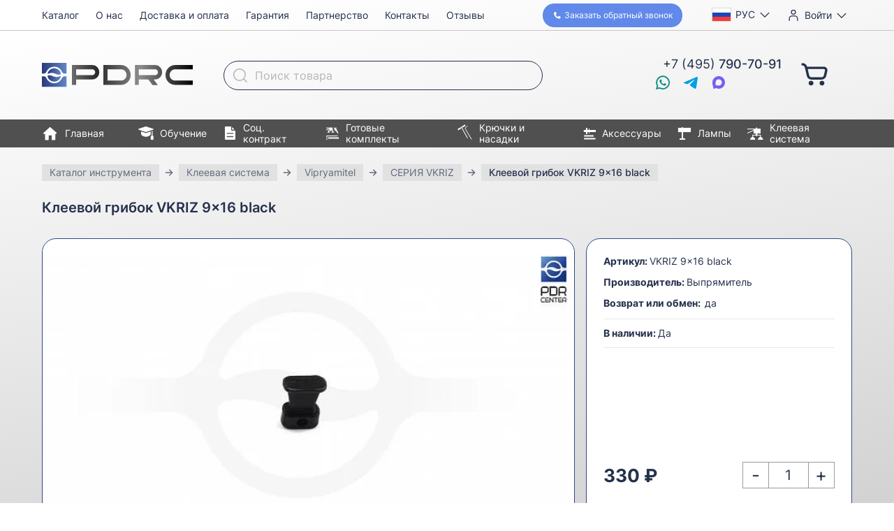

--- FILE ---
content_type: text/html; charset=UTF-8
request_url: https://pdrc.ru/instrument/kleevaya-sistema/vipryamitel/seriya-vkriz/bvkriz-9kh16
body_size: 30306
content:

<!doctype html>
<html lang="ru">
<head>
    <meta charset="UTF-8">
    <meta name="viewport" content="width=device-width, initial-scale=1">
    <meta http-equiv="X-UA-Compatible" content="ie=edge">
    <title>Клеевой грибок VKRIZ 9x16 black купить в ПДР Центре №1</title>

    <link rel="icon" href="/favicon.ico" sizes="32x32">
    <link rel="icon" href="/icon.svg" type="image/svg+xml">
    <link rel="apple-touch-icon" href="/apple-touch-icon.png">
    <link rel="manifest" href="/manifest.webmanifest">

    <meta http-equiv="Content-Type" content="text/html; charset=UTF-8" />
<meta name="description" content="Клеевой грибок VKRIZ 9x16 black в наличии! Покупайте серия vkriz с удовольствием, доставляем. PDR Center, 8 (800) 555-30-91" />
<script data-skip-moving="true">(function(w, d, n) {var cl = "bx-core";var ht = d.documentElement;var htc = ht ? ht.className : undefined;if (htc === undefined || htc.indexOf(cl) !== -1){return;}var ua = n.userAgent;if (/(iPad;)|(iPhone;)/i.test(ua)){cl += " bx-ios";}else if (/Windows/i.test(ua)){cl += ' bx-win';}else if (/Macintosh/i.test(ua)){cl += " bx-mac";}else if (/Linux/i.test(ua) && !/Android/i.test(ua)){cl += " bx-linux";}else if (/Android/i.test(ua)){cl += " bx-android";}cl += (/(ipad|iphone|android|mobile|touch)/i.test(ua) ? " bx-touch" : " bx-no-touch");cl += w.devicePixelRatio && w.devicePixelRatio >= 2? " bx-retina": " bx-no-retina";if (/AppleWebKit/.test(ua)){cl += " bx-chrome";}else if (/Opera/.test(ua)){cl += " bx-opera";}else if (/Firefox/.test(ua)){cl += " bx-firefox";}ht.className = htc ? htc + " " + cl : cl;})(window, document, navigator);</script>


<link href="/bitrix/js/ui/design-tokens/dist/ui.design-tokens.min.css?172543546723463" type="text/css"  rel="stylesheet" />
<link href="/bitrix/js/ui/fonts/opensans/ui.font.opensans.min.css?16672913582320" type="text/css"  rel="stylesheet" />
<link href="/bitrix/js/main/popup/dist/main.popup.bundle.min.css?175688138828056" type="text/css"  rel="stylesheet" />
<link href="/bitrix/cache/css/s1/atc_shop_v2/page_ff769e396605ea3d8337aabbdfc66a97/page_ff769e396605ea3d8337aabbdfc66a97_v1.css?17669251851643" type="text/css"  rel="stylesheet" />
<link href="/bitrix/cache/css/s1/atc_shop_v2/template_8018b2af3f5e4cb4bd237e65942fc563/template_8018b2af3f5e4cb4bd237e65942fc563_v1.css?17669247888880" type="text/css"  data-template-style="true" rel="stylesheet" />




<link href="/local/templates/atc_shop_v2/dist/index.5b6289e5.css" rel="stylesheet">
<link rel="preload" href="/local/templates/atc_shop_v2/dist/index.runtime.c3a8b06b.js" as="script">
<link rel="preload" href="/local/templates/atc_shop_v2/dist/index.54cd3c31.js" as="script">
<script type="extension/settings" data-extension="currency.currency-core">{"region":"ru"}</script>



    <meta name="google-site-verification" content="oZk7P5bfnUbzDL5PNmyvy41cP70HnJXZjwfWkyMZVPM"/>
    <meta name="google-site-verification" content="QDjUOKgF-wFHZ1aDboB223pLcw_QV5JNuPEjUZixYLg"/>
    <meta name="mailru-verification" content="f624a8a43b8bd6fa"/>

    <!-- Yandex.Metrika counter -->
    <script data-skip-moving="true">
        (function(m, e, t, r, i, k, a) {
            m[i] = m[i] || function() {
                (m[i].a = m[i].a || []).push(arguments);
            };
            m[i].l = 1 * new Date();
            k = e.createElement(t), a = e.getElementsByTagName(t)[0], k.async = 1, k.src = r, a.parentNode.insertBefore(k, a);
        })
        (window, document, "script", "https://mc.yandex.ru/metrika/tag.js", "ym");

        ym(25018181, "init", {
            id: 25018181,
            clickmap: true,
            trackLinks: true,
            accurateTrackBounce: true,
            webvisor: true,
            ecommerce: "dataLayer",
            userParams: {
                                is_staff: false            }
        });
    </script>
    <!-- /Yandex.Metrika counter -->

    <!--  init datalayer  -->
    <script data-skip-moving="true">
        window.dataLayer = window.dataLayer || [];

        // dataLayer crude debugging
        // var dataLayerPush = window.dataLayer.push;
        // window.dataLayer.push = function () {
        // 	console.log("dataLayer", arguments[0]);
        // 	dataLayerPush.apply(window.dataLayer, arguments);
        // }
    </script>
</head>
<body>

<!-- Yandex.Metrika counter -->
<noscript>
    <div><img src="https://mc.yandex.ru/watch/25018181"
              style="position:absolute; left:-9999px;"
              alt=""/></div>
</noscript>
<!-- /Yandex.Metrika counter -->

<!-- Дефолтные значения параметров Google ремаркетинга -->
<!-- Дефолтные значения параметров Google ремаркетинга -->

<div class="page">
    <header class="header">
        <div class="header__mobile-bar">
            <button class="header__menu-button header__icon-button">
                <span class="i i--menu-24"></span>
                <span class="header__menu-button-mobile-text">Меню</span>
            </button>

            <a href="/" class="header__mobile-logo">
                <img src="/local/templates/atc_shop_v2/dist/logo.4590c1d9.svg"
                     width="216"
                     height="59"
                     alt="PDR Center">
            </a>

            <div id="bx_basketFKauiI" class="header__basket">
    <!--'start_frame_cache_bx_basketFKauiI'--><a class="header__basket-link header__icon-button"
   href="/personal/cart/"
   title="В корзину"
>
    <span class="i i--cart-24"></span>
    </a>
<!--'end_frame_cache_bx_basketFKauiI'--></div>
        </div>

        <div class="container">
            <div class="header__layout">
                <a href="/" class="header__logo">
                    <img src="/local/templates/atc_shop_v2/dist/logo.4590c1d9.svg"
                         width="216"
                         height="59"
                         alt="PDR Center">
                </a>

                <div class="header__language language-selector dropdown">
                                        <button class="dropdown__button"
                            type="button"
                            title="Выбор языка"
                            aria-expanded="false">
                        <img src="/local/templates/atc_shop_v2/dist/flag-ru.a8e18d79.svg"
                             class="language-selector__flag"
                             width="22" height="16"
                             alt="">
                        <span class="language-selector__label">Рус</span>
                    </button>
                    <ul class="dropdown__body dropdown__menu">
                                                    <li class="dropdown__menu-item">
                                <button type="button"
                                        class="language-selector__menu-item language-selector__language"
                                        data-code="en"
                                >
                                    <img src="/local/templates/atc_shop_v2/dist/flag-gb.dca46f9b.svg"
                                         class="language-selector__flag"
                                         width="22" height="16"
                                         alt="">
                                    English                                </button>
                            </li>
                                                    <li class="dropdown__menu-item">
                                <button type="button"
                                        class="language-selector__menu-item language-selector__language"
                                        data-code="zh-CN"
                                >
                                    <img src="/local/templates/atc_shop_v2/dist/flag-cn.db6a87df.svg"
                                         class="language-selector__flag"
                                         width="22" height="16"
                                         alt="">
                                    简体中文                                </button>
                            </li>
                                                    <li class="dropdown__menu-item">
                                <button type="button"
                                        class="language-selector__menu-item language-selector__language"
                                        data-code="de"
                                >
                                    <img src="/local/templates/atc_shop_v2/dist/flag-de.1bbb7d7e.svg"
                                         class="language-selector__flag"
                                         width="22" height="16"
                                         alt="">
                                    Deutsch                                </button>
                            </li>
                                            </ul>
                </div>

                <div class="header__user dropdown">
                                            <a href="/login/"
                           class="header__user-button dropdown__button bxmodAuthShowLink">
                            <span class="i i--user-20"></span>
                            <span class="header__user-label">Войти</span>
                        </a>
                                    </div>

                <div id="bx_basketT0kNhm" class="header__basket">
    <!--'start_frame_cache_bx_basketT0kNhm'--><a class="header__basket-link header__icon-button"
   href="/personal/cart/"
   title="В корзину"
>
    <span class="i i--cart-24"></span>
    </a>
<!--'end_frame_cache_bx_basketT0kNhm'--></div>
                <button class="header__back-call"
                        data-a11y-dialog-show="callback-dialog"
                >
                    <span class="i i--phone-12"></span>
                    <span class="header__back-call-text1">Заказать&nbsp;</span>
                    <span class="header__back-call-text2">обратный звонок</span>
                </button>

                <div class="header__phone"
                     title="Телефон">
                    <div class="header__ims-list">
                        <a href="https://wa.me/79269089099"
                           rel="nofollow"
                           target="_blank"
                           class="header__im is-whatsapp"
                           title="Whatsapp"
                        >
                            <span class="i i--whatsapp-20"></span>
                        </a>

                        <a href="https://telegram.me/pdrcenter"
                           class="header__im is-tg"
                           title="Telegram"
                           rel="nofollow"
                           target="_blank"
                        >
                            <span class="i i--tg-20"></span>
                        </a>

                        <a href="https://max.ru/u/f9LHodD0cOKXGvjRrLXFc_4alLcQkJsp1wwMdiVQQC0ze7dxZCvokipqu6o"
						   rel="nofollow noreferrer noopener"
                           class="header__im is-viber"
                           title="MAX"
                        >
                            <span class="i i--max-20"></span>
                        </a>
                    </div>

                    <a class="header__phone-text"
                       href="tel:+74957907091"
                    >
                        +7 (495) <b>790-70-91</b>
                    </a>
                </div>

                <div class="header__buttons">
                    <button class="header__menu-button header__icon-button">
                        <span class="i i--menu-24"></span>
                        <span>Меню</span>
                    </button>
                </div>

                <button class="header__search header__icon-button"
                        title="Поиск"
                        aria-expanded="false"
                >
                    <span class="i i--search-20"></span>
                </button>

                <div class="header__search-field">
                    <div id="top-search" class="top-search">
    <form action="/instrument/" class="top-search__form">
        <label class="top-search__label">
            <span class="screen-reader-only">Поиск товара</span>
            <input id="top-search__input"
                   type="text"
                   name="q"
                   placeholder="Поиск товара"
                   value=""
                   autocomplete="off"
                   class="top-search__input">
        </label>

        <button class="top-search__submit" type="submit" name="s">
            <span class="i i--search-20"></span>
        </button>
    </form>
</div>
                </div>

                <nav class="main-menu header__main-menu">
                    <div class="main-menu__inner">
                        <button type="button" class="main-menu__close" title="Закрыть">
                            <span class="i i--close-30"></span>
                        </button>
                        <p class="main-menu__title">Меню</p>

                        <ul class="main-menu__list">
                            <li class="main-menu__item is-mobile-only">
                                <a href="/" class="main-menu__link">
                                    <span class="i i--home-24"></span>
                                    Главная
                                </a>
                            </li>
                            <li class="main-menu__item">
                                <a href="/instrument/" class="main-menu__link">
                                    <span class="i i--catalog-24"></span>
                                    Каталог
                                </a>
                            </li>
                            <li class="main-menu__item is-mobile-only">
                                <a href="/obuchenie/" class="main-menu__link">
                                    <span class="i i--education-22"></span>
                                    Обучение
                                </a>
                            </li>
                            <li class="main-menu__item is-mobile-only">
                                <a href="/contract/" class="main-menu__link">
                                    <span class="i i--contract-20"></span>
                                    Соц. контракт
                                </a>
                            </li>
                            <li class="main-menu__item">
                                <a href="/about/" class="main-menu__link">
                                    <span class="i i--info-16"></span>
                                    О нас
                                </a>
                            </li>
                            <li class="main-menu__item">
                                <a href="/for-buyers/" class="main-menu__link">
                                    <span class="i i--wallet-16"></span>
                                    Доставка и оплата
                                </a>
                            </li>
                            <li class="main-menu__item">
                                <a href="/warranty/" class="main-menu__link">
                                    <span class="i i--warranty-16"></span>
                                    Гарантия
                                </a>
                            </li>
                            <li class="main-menu__item">
                                <a href="/partnership/" class="main-menu__link">
                                    <span class="i i--partnership-16"></span>
                                    Партнерство
                                </a>
                            </li>
                            <li class="main-menu__item">
                                <a href="/contacts/" class="main-menu__link">
                                    <span class="i i--contacts-16"></span>
                                    Контакты
                                </a>
                            </li>
                            <li class="main-menu__item">
                                <a href="/reviews/" class="main-menu__link">
                                    <span class="i i--reviews-16"></span>
                                    Отзывы
                                </a>
                            </li>
                        </ul>
                    </div>
                </nav>

                <nav class="catalog-menu header__catalog-menu">
                    <ul class="catalog-menu__list">
                        <li class="catalog-menu__item">
                            <a href="/" class="catalog-menu__link">
                                <span class="i i--home-24"></span>
                                Главная
                            </a>
                        </li>
                        <li class="catalog-menu__item">
                            <a href="/obuchenie/" class="catalog-menu__link">
                                <span class="i i--education-22"></span>
                                Обучение
                            </a>
                        </li>
                        <li class="catalog-menu__item">
                            <a href="/contract/" class="catalog-menu__link">
                                <span class="i i--contract-20"></span>
                                Соц. контракт
                            </a>
                        </li>
                        <li class="catalog-menu__item">
                            <a href="/instrument/gotovye-komplekty/" class="catalog-menu__link">
                                <span class="i i--kits-20"></span>
                                Готовые комплекты
                            </a>
                        </li>
                        <li class="catalog-menu__item">
                            <a href="/instrument/kryuchki/" class="catalog-menu__link">
                                <span class="i i--hooks-20"></span>
                                Крючки и насадки
                            </a>
                        </li>
                        <li class="catalog-menu__item">
                            <a href="/instrument/aksessuary/" class="catalog-menu__link">
                                <span class="i i--accessories-20"></span>
                                Аксессуары
                            </a>
                        </li>
                        <li class="catalog-menu__item">
                            <a href="/instrument/lampy/" class="catalog-menu__link">
                                <span class="i i--lamps-20"></span>
                                Лампы
                            </a>
                        </li>
                        <li class="catalog-menu__item">
                            <a href="/instrument/kleevaya-sistema/" class="catalog-menu__link">
                                <span class="i i--glue-20"></span>
                                Клеевая система
                            </a>
                        </li>
                    </ul>
                </nav>
            </div>
        </div>
    </header>

    <div class="page__content">


<!--region breadcrumb-->
<div class="overflow-hidden">
    <div class="container" id="navigation">
        <div class="swiper breadcrumb js-freemode-swiper"><ul class="swiper-wrapper" itemprop="http://schema.org/breadcrumb" itemscope itemtype="http://schema.org/BreadcrumbList">
			<li class="swiper-slide breadcrumb__item" style="width: auto;" id="bx_breadcrumb_0" itemprop="itemListElement" itemscope itemtype="http://schema.org/ListItem">
				<a class="breadcrumb__link" href="/instrument/" title="Каталог инструмента" itemprop="item">
					<span class="breadcrumb__text" itemprop="name">Каталог инструмента</span>
				</a>
				<meta itemprop="position" content="1" />
			</li>
			<li class="swiper-slide breadcrumb__item" style="width: auto;" id="bx_breadcrumb_1" itemprop="itemListElement" itemscope itemtype="http://schema.org/ListItem">
				<a class="breadcrumb__link" href="/instrument/kleevaya-sistema/" title="Клеевая система" itemprop="item">
					<span class="breadcrumb__text" itemprop="name">Клеевая система</span>
				</a>
				<meta itemprop="position" content="2" />
			</li>
			<li class="swiper-slide breadcrumb__item" style="width: auto;" id="bx_breadcrumb_2" itemprop="itemListElement" itemscope itemtype="http://schema.org/ListItem">
				<a class="breadcrumb__link" href="/instrument/kleevaya-sistema/vipryamitel/" title="Vipryamitel" itemprop="item">
					<span class="breadcrumb__text" itemprop="name">Vipryamitel</span>
				</a>
				<meta itemprop="position" content="3" />
			</li>
			<li class="swiper-slide breadcrumb__item" style="width: auto;" id="bx_breadcrumb_3" itemprop="itemListElement" itemscope itemtype="http://schema.org/ListItem">
				<a class="breadcrumb__link" href="/instrument/kleevaya-sistema/vipryamitel/seriya-vkriz/" title="СЕРИЯ VKRIZ" itemprop="item">
					<span class="breadcrumb__text" itemprop="name">СЕРИЯ VKRIZ</span>
				</a>
				<meta itemprop="position" content="4" />
			</li>
			<li class="swiper-slide breadcrumb__item" style="width: auto;">
				<span class="breadcrumb__text is-last">Клеевой грибок VKRIZ 9x16 black</span>
			</li></ul></div>    </div>
</div>
<!--endregion-->


    <div class="catalog-element bx-catalog-element"
         id="bx_117848907_62037"
         itemscope
         itemtype="http://schema.org/Product">

                    <script class="analytics-view-item-event"
                    type="text/props">{
    "items": [
        {
            "item_id": "VKRIZ 9x16 black",
            "item_name": "Клеевой грибок VKRIZ 9x16 black",
            "item_brand": "Выпрямитель ",
            "price": 330,
            "currency": "RUB",
            "item_category": "Клеевая система",
            "item_category2": "Vipryamitel",
            "item_category3": "СЕРИЯ VKRIZ"
        }
    ]
}</script>
        
        <div class="container">
            <h1 class="catalog-element__heading">Клеевой грибок VKRIZ 9x16 black</h1>

            <div class="catalog-element__top">
                <div class="product-gallery catalog-element__gallery lightgallery "
                     id="bx_117848907_62037_big_slider">
                    <div class="product-gallery__main">
                        <div class="product-gallery__main-swiper swiper"
                             data-entity="images-container">
                            <ul class="swiper-wrapper">
                                                                    <li class="swiper-slide product-gallery__slide"
                                        data-id="55086">
                                        <a href="https://img.pdrc.ru/sDJl9VJu_9mm6Rm6vNg4g00Pmw3US8WT6TEH22qou7A//bG9jYWw6Ly8vdXBsb2FkL2libG9jay8wNGYvYzFpajhuOHJzYWwwdTZ4ODRsdXA3ZGM2Z3o1MmFkdzYuanBn.jpg"
                                           data-sources='[{"srcset": "https://img.pdrc.ru/qLcGicgi1Yb1MbvanabE4mu4CK4dIQloNq79sY_e-tA//bG9jYWw6Ly8vdXBsb2FkL2libG9jay8wNGYvYzFpajhuOHJzYWwwdTZ4ODRsdXA3ZGM2Z3o1MmFkdzYuanBn.webp", "type":"image/webp"}]'
                                           class="product-gallery__link">
                                            <picture class="product-gallery__picture">
                                                <source srcset="https://img.pdrc.ru/O_vSaK03ktiYHlIxo1896pfQ2pAhPdw1_qeXJ1HgS-4/resize:fit:1522:1142:0:0/bG9jYWw6Ly8vdXBsb2FkL2libG9jay8wNGYvYzFpajhuOHJzYWwwdTZ4ODRsdXA3ZGM2Z3o1MmFkdzYuanBn.avif 2x,https://img.pdrc.ru/s4is9Q1dDiKJ8VxvXcrT1eHtszmfcbi_GsyA-LBLlKE/resize:fit:761:571:0:0/bG9jYWw6Ly8vdXBsb2FkL2libG9jay8wNGYvYzFpajhuOHJzYWwwdTZ4ODRsdXA3ZGM2Z3o1MmFkdzYuanBn.avif 1x" type="image/avif"><source srcset="https://img.pdrc.ru/3bXG3BpBk4CchHjC6ib7UunIUkw0upya-2z98CaC3TU/resize:fit:1522:1142:0:0/bG9jYWw6Ly8vdXBsb2FkL2libG9jay8wNGYvYzFpajhuOHJzYWwwdTZ4ODRsdXA3ZGM2Z3o1MmFkdzYuanBn.webp 2x,https://img.pdrc.ru/MzRPX_l7VFMttmJk99y0sfneHCr02apq3ZrZCnMGqZs/resize:fit:761:571:0:0/bG9jYWw6Ly8vdXBsb2FkL2libG9jay8wNGYvYzFpajhuOHJzYWwwdTZ4ODRsdXA3ZGM2Z3o1MmFkdzYuanBn.webp 1x" type="image/webp"><img src="https://img.pdrc.ru/RomCHsdiyZ-g1d2qSAd4721sr_oaWQ-6dubwm-iFSpc/resize:fit:761:571:0:0/bG9jYWw6Ly8vdXBsb2FkL2libG9jay8wNGYvYzFpajhuOHJzYWwwdTZ4ODRsdXA3ZGM2Z3o1MmFkdzYuanBn.jpg" alt="Клеевой грибок VKRIZ 9x16 black" width="761" height="571" srcset="https://img.pdrc.ru/bRWowt6djGogD437Lnexvy_7PgfI1SUi1wVmY60krB4/resize:fit:1522:1142:0:0/bG9jYWw6Ly8vdXBsb2FkL2libG9jay8wNGYvYzFpajhuOHJzYWwwdTZ4ODRsdXA3ZGM2Z3o1MmFkdzYuanBn.jpg 2x">                                            </picture>
                                        </a>
                                    </li>
                                
                                
                                                            </ul>
                                                    </div>
                    </div>

                                    </div>

                <div class="catalog-element__panel">
                    
                    <dl class="catalog-element__params">
                                                    <dt class="catalog-element__param-name">Артикул:</dt>
                            <dd class="catalog-element__param-value"
                                itemprop="sku">VKRIZ 9x16 black</dd>

                        
                                                    <dt class="catalog-element__param-name">Производитель:</dt>
                            <dd class="catalog-element__param-value"
                                itemprop="brand"
                                itemtype="http://schema.org/Brand"
                                itemscope>
                                <span itemprop="name">Выпрямитель </span>
                            </dd>

                        
                        
                        <dt class="catalog-element__param-name">
                            Возврат или обмен:
                        </dt>
                        <dd class="catalog-element__param-value">
                                                            да
                                                    </dd>
                    </dl>

                    <p class="catalog-element__availability">
                        <b>В наличии: </b>Да                    </p>

                    <div class="catalog-element__controls">
                        <div class="catalog-element__prices">
                                                        <p class="catalog-element__price"
                               id="bx_117848907_62037_price"
                               data-entity="panel-price">
                                330 ₽                            </p>
                        </div>


                        <div class="catalog-element__quantity"
                             data-entity="quantity-block"
                                                    >
                            <button type="button"
                                    class="catalog-element__minus"
                                    id="bx_117848907_62037_quant_down">
                                -
                            </button>
                            <div>
                                <input class="catalog-element__input"
                                       id="bx_117848907_62037_quantity"
                                       type="text" inputmode="numeric" pattern="[0-9]*"
                                       value="1">
                                <span class="product-item-amount-description-container" hidden>
                                    <span id="bx_117848907_62037_quant_measure">шт</span>
                                    <span id="bx_117848907_62037_price_total"></span>
                                </span>
                            </div>
                            <button type="button"
                                    class="catalog-element__plus"
                                    id="bx_117848907_62037_quant_up">
                                +
                            </button>
                        </div>


                        <div id="bx_117848907_62037_basket_actions"
                                                    >
                            <a class="catalog-element__buy"
                               id="bx_117848907_62037_add_basket_link"
                               href="javascript:void(0);">
                                В корзину
                            </a>
                        </div>

                        <div
                                                    >
                            <a class="catalog-element__tinkoff"
                               id="bx_117848907_62037_buy_link"
                               href="javascript:void(0);">
                                <img src="/local/templates/atc_shop_v2/dist/tinkoff.9f56e677.svg"
                                     class="catalog-element__tinkoff-logo"
                                     loading="lazy"
                                     width="91" height="80"
                                     alt="">
                                В кредит
                            </a>
                        </div>

                                            </div>
                </div>
            </div>

            <div class="tabs" x-data="{tab: 'description'}">
                <div class="swiper tabs__swiper js-freemode-swiper">
                    <div class="swiper-wrapper">
                        <div class="swiper-slide" style="width: auto;">
                            <div class="tabs__tabs">
                                <button type="button"
                                        class="tabs__tab"
                                        :class="{'is-active': tab === 'description'}"
                                        @click="tab = 'description'">
                                    Описание
                                </button>
                                                                <a href="/instrument/manual/" class="tabs__tab" type="button">
                                    Эксплуатация и уход за инструментом
                                </a>
                            </div>
                        </div>
                    </div>
                </div>

                <div class="tabs__sections">
                    <div class="catalog-element__description text-paragraphs"
                         data-entity="tab-container"
                         data-value="description"
                         itemprop="description"
                         id="bx_117848907_62037_description"
                         x-show="tab === 'description'"
                    >
                        Серия адаптеров VKRIZ 12мм в черном исполнении отличается эластичностью материала и равномерным подъёмом всей рабочей поверхности.<br />
Грибок 44мм предназначен для работы с средними и крупными кризовыми повреждениями. Подъем с выраженным центром вдоль повреждения.
                                                    <p>Вес: <b></b>5 г</p></p>
                                            </div>

                    
                </div>
            </div>

            <section class="page__section">
                <h2 class="catalog-element__features-heading">Наши преимущества:</h2>
                <div class="catalog-element__features">
                    <ul class="whyus__list">
	<li class="whyus__item">
		<picture class="whyus__picture">
			<img src="/local/templates/atc_shop_v2/dist/payment.68a45210.png"
				 loading="lazy"
				 alt="">
		</picture>
		Оплата заказа<br> при получении
	</li>
	<li class="whyus__item">
		<picture class="whyus__picture">
			<img src="/local/templates/atc_shop_v2/dist/delivery.c75808e8.png"
				 loading="lazy"
				 alt="">
		</picture>
		Бесплатная доставка<br> по всей России
	</li>
	<li class="whyus__item">
		<picture class="whyus__picture">
			<img src="/local/templates/atc_shop_v2/dist/credit.642600db.png"
				 loading="lazy"
				 alt="">
		</picture>
		Рассрочка и кредит
	</li>
	<li class="whyus__item">
		<picture class="whyus__picture">
			<img src="/local/templates/atc_shop_v2/dist/return.fb1f44fe.png"
				 loading="lazy"
				 alt="">
		</picture>
		Возврат и обмен
	</li>
	<li class="whyus__item">
		<picture class="whyus__picture">
			<img src="/local/templates/atc_shop_v2/dist/warranty.57284a5e.png"
				 loading="lazy"
				 alt="">
		</picture>
		Пожизненная<br> гарантия
	</li>
	<li class="whyus__item">
		<picture class="whyus__picture">
			<img src="/local/templates/atc_shop_v2/dist/discounts.bc8aa5f7.png"
				 loading="lazy"
				 alt="">
		</picture>
		Гибкая система<br> скидок
	</li>
	<li class="whyus__item">
		<picture class="whyus__picture">
			<img src="/local/templates/atc_shop_v2/dist/client.8e4903a3.png"
				 loading="lazy"
				 alt="">
		</picture>
		Индивидуальный подход<br> к каждому клиенту
	</li>
	<li class="whyus__item">
		<picture class="whyus__picture">
			<img src="/local/templates/atc_shop_v2/dist/production.a48b6ab2.png"
				 loading="lazy"
				 alt="">
		</picture>
		Изготовление<br> инструмента под заказ
	</li>
	<li class="whyus__item">
		<picture class="whyus__picture">
			<img src="/local/templates/atc_shop_v2/dist/custom-warranty-service.584199e1.png"
				 loading="lazy"
				 alt="">
		</picture>
		Собственный отдел<br> гарантийного сервиса
	</li>
	<li class="whyus__item">
		<picture class="whyus__picture">
			<img src="/local/templates/atc_shop_v2/dist/exclusive.11bafbf0.png"
				 loading="lazy"
				 alt="">
		</picture>
		Эксклюзивное<br> оборудование
	</li>
</ul>                </div>
            </section>
        </div>

        <div class="catalog-element__additional-products">
            
                                                <div class="">
        <div class="products-slider" x-data="productsSlider">
            <div class="container">
                <div class="products-slider__inner">
                                            <h2 class="h products-slider__heading">С этим товаром вам потребуется</h2>
                                        <div class="swiper products-slider__swiper" x-ref="swiper">
                        <ul class="swiper-wrapper js-analytics-view-item-list "
                            data-entity="container-OQ3k9P">
                                                            <script class="analytics-view-item-list-event"
                                        type="text/props">{
    "items": [
        {
            "item_id": "2231010",
            "item_name": "Клей универсальный (10 штук, 300 г)",
            "item_brand": "PDRC",
            "price": 1590,
            "currency": "RUB",
            "item_category": "Клеевая система",
            "item_category2": "Клей и жидкость",
            "item_category3": "Клеевые стержни",
            "item_category4": "1PDR",
            "item_list_id": "required_products",
            "item_list_name": "С этим товаром потребуется"
        },
        {
            "item_id": "2235002",
            "item_name": "Жидкость для снятия клея 1PDR, 250 мл",
            "item_brand": "PDRC",
            "price": 850,
            "currency": "RUB",
            "item_category": "Клеевая система",
            "item_category2": "Клей и жидкость",
            "item_category3": "Жидкость для снятия клея",
            "item_list_id": "required_products",
            "item_list_name": "С этим товаром потребуется"
        },
        {
            "item_id": "H-022",
            "item_name": "Скребок для снятия клея H-022",
            "item_brand": "PRC",
            "price": 300,
            "currency": "RUB",
            "item_category": "Клеевая система",
            "item_category2": "Клей и жидкость",
            "item_category3": "Аксессуары для снятия клея",
            "item_list_id": "required_products",
            "item_list_name": "С этим товаром потребуется"
        },
        {
            "item_id": "DF-MFB",
            "item_name": "Полировальная микрофибровая салфетка 3M (30х35см)",
            "item_brand": "3M",
            "price": 1000,
            "currency": "RUB",
            "item_category": "Аксессуары",
            "item_category2": "Прочие аксессуары",
            "item_category3": "Прочее",
            "item_list_id": "required_products",
            "item_list_name": "С этим товаром потребуется"
        }
    ]
}</script>
                            
                            <!-- items-container -->
                                                                <li class="swiper-slide products-slider__slide">
                                        

    
    <article class="product-card" id="bx_3966226736_10658_362ce596257894d11ab5c1d73d13c755" data-entity="item">
        <a class="product-item-image-wrapper product-card__picture-link"
           href="/instrument/kleevaya-sistema/kley-i-zhidkost/kleevye-sterzhni/pdr-center/pdrcglue10"
           title="Клей универсальный (10 штук, 300 г)"
           data-entity="image-wrapper">
            <picture class="product-card__picture">
                <source srcset="https://img.pdrc.ru/gmfq49Gp6xERBG-VH-H0eowq6h__Glp94TpMBPB2yRY/resize:fit:480:270:0:0/bG9jYWw6Ly8vdXBsb2FkL2libG9jay8xODIvMDE3ejNkZWJ4b2QzMXhndHE4MG03NzNlNjMzbHViMDMuanBn.avif 2x,https://img.pdrc.ru/ecVPXkaIjr7n5vu-zlddQZf7zmQVnJGiFYXiQ3ZD0TE/resize:fit:240:135:0:0/bG9jYWw6Ly8vdXBsb2FkL2libG9jay8xODIvMDE3ejNkZWJ4b2QzMXhndHE4MG03NzNlNjMzbHViMDMuanBn.avif 1x" type="image/avif"><source srcset="https://img.pdrc.ru/R44qClHTS5FmupyXSTK4IELwkRi_puucW828pf3DfCs/resize:fit:480:270:0:0/bG9jYWw6Ly8vdXBsb2FkL2libG9jay8xODIvMDE3ejNkZWJ4b2QzMXhndHE4MG03NzNlNjMzbHViMDMuanBn.webp 2x,https://img.pdrc.ru/wq40ubufFAhWuodN-6fgvP1K_FwDXUle2hzAubxq7js/resize:fit:240:135:0:0/bG9jYWw6Ly8vdXBsb2FkL2libG9jay8xODIvMDE3ejNkZWJ4b2QzMXhndHE4MG03NzNlNjMzbHViMDMuanBn.webp 1x" type="image/webp"><img src="https://img.pdrc.ru/_P2ITbbUgRkW0vLEzYYe4ZM-GVxpmY30xW69wDaVtWQ/resize:fit:240:135:0:0/bG9jYWw6Ly8vdXBsb2FkL2libG9jay8xODIvMDE3ejNkZWJ4b2QzMXhndHE4MG03NzNlNjMzbHViMDMuanBn" alt="" width="240" height="135" srcset="https://img.pdrc.ru/bJrGPuLxvm1nW5Ylh2laopz_5ic80c9HgCxuqxQ0NuM/resize:fit:480:270:0:0/bG9jYWw6Ly8vdXBsb2FkL2libG9jay8xODIvMDE3ejNkZWJ4b2QzMXhndHE4MG03NzNlNjMzbHViMDMuanBn 2x" loading="lazy">            </picture>

            <span class="product-item-image-slider-slide-container slide"
                  id="bx_3966226736_10658_362ce596257894d11ab5c1d73d13c755_pict_slider"
                style="display: none;"                  data-slider-interval="3000"
                  data-slider-wrap="true">
            </span>
            <span class="product-item-image-original"
                  id="bx_3966226736_10658_362ce596257894d11ab5c1d73d13c755_pict"
                  style="background-image: url('/upload/iblock/182/017z3debxod31xgtq80m773e633lub03.jpg'); "></span>
                            <span class="product-item-image-alternative"
                      id="bx_3966226736_10658_362ce596257894d11ab5c1d73d13c755_secondpict"
                      style="background-image: url('/upload/iblock/0cf/keml7u7gb5xea82phr73z7skpk25ud0u.jpg'); "></span>
                        </a>


        <h3 class="product-card__title">
            <a href="/instrument/kleevaya-sistema/kley-i-zhidkost/kleevye-sterzhni/pdr-center/pdrcglue10" title="Клей универсальный (10 штук, 300 г)">
                Клей универсальный (10 штук, 300 г)            </a>
        </h3>

                                <dl class="product-card__props" data-entity="props-block">
                            <dt class="product-card__prop-name">Артикул:&nbsp;</dt>
                            <dd class="product-card__prop-value">
                                2231010                            </dd>
                            <dt class="product-card__prop-name screen-reader-only">
                                Производитель:
                            </dt>
                            <dd class="product-card__prop-value is-manufacturer">
                                PDRC                            </dd>
                        </dl>
                                                <div class="product-card__prices"
                             data-entity="price-block">
                                                        <p class="product-card__price" id="bx_3966226736_10658_362ce596257894d11ab5c1d73d13c755_price">
                                1 590 ₽                            </p>
                        </div>
                                                <div class="product-item-info-container product-item-hidden"
                             data-entity="buttons-block">
                                                                <div class="product-item-button-container"
                                         id="bx_3966226736_10658_362ce596257894d11ab5c1d73d13c755_basket_actions">
                                        <button class="product-card__buy"
                                                type="button"
                                                id="bx_3966226736_10658_362ce596257894d11ab5c1d73d13c755_buy_link">
                                            <span class="product-card__buy-icon">
                                                <span class="i i--cart-24"></span>
                                            </span>
                                            <span class="product-card__buy-text">
                                                В корзину                                            </span>
                                        </button>
                                    </div>
                                                            </div>
                            </article>


                                                </li>
                                                                    <li class="swiper-slide products-slider__slide">
                                        

    
    <article class="product-card" id="bx_3966226736_31725_c80764dfaf26ca80162484593ec7c29b" data-entity="item">
        <a class="product-item-image-wrapper product-card__picture-link"
           href="/instrument/kleevaya-sistema/kley-i-zhidkost/zhidkost-dlya-snyatiya-kleya/2235002"
           title="Жидкость для снятия клея 1PDR, 250 мл"
           data-entity="image-wrapper">
            <picture class="product-card__picture">
                <source srcset="https://img.pdrc.ru/h4bJ981Ogxzw8GTYVg4vXJgVyqZ2NwfiKvKj-vz3BUY/resize:fit:480:270:0:0/bG9jYWw6Ly8vdXBsb2FkL2libG9jay9lNjYvZTY2NjUyZjIyZjk1NGI3ODk3YmE5MWFkMTE3MDg4NWIuanBn.avif 2x,https://img.pdrc.ru/ZVmkU6YUa0EjHwA3-uCfuOgdiJHOM0fQyE9SA8O8elw/resize:fit:240:135:0:0/bG9jYWw6Ly8vdXBsb2FkL2libG9jay9lNjYvZTY2NjUyZjIyZjk1NGI3ODk3YmE5MWFkMTE3MDg4NWIuanBn.avif 1x" type="image/avif"><source srcset="https://img.pdrc.ru/DMP1NEpARuTVugqYsXzAne-YIWKe-8OTAbh5uxo3_yE/resize:fit:480:270:0:0/bG9jYWw6Ly8vdXBsb2FkL2libG9jay9lNjYvZTY2NjUyZjIyZjk1NGI3ODk3YmE5MWFkMTE3MDg4NWIuanBn.webp 2x,https://img.pdrc.ru/HjyeZk0pJwWiOgdIf_a-j7MiAZ-UlGNJs12ckLw_E2w/resize:fit:240:135:0:0/bG9jYWw6Ly8vdXBsb2FkL2libG9jay9lNjYvZTY2NjUyZjIyZjk1NGI3ODk3YmE5MWFkMTE3MDg4NWIuanBn.webp 1x" type="image/webp"><img src="https://img.pdrc.ru/bnRrCM_n8xJVGem5-46mpJmDdscInbMtI1B5gHsr76Y/resize:fit:240:135:0:0/bG9jYWw6Ly8vdXBsb2FkL2libG9jay9lNjYvZTY2NjUyZjIyZjk1NGI3ODk3YmE5MWFkMTE3MDg4NWIuanBn" alt="" width="240" height="135" srcset="https://img.pdrc.ru/5WKv4LohetdV-p3ZnqJtoHOiOiA5nImZZOS1VWWk8gw/resize:fit:480:270:0:0/bG9jYWw6Ly8vdXBsb2FkL2libG9jay9lNjYvZTY2NjUyZjIyZjk1NGI3ODk3YmE5MWFkMTE3MDg4NWIuanBn 2x" loading="lazy">            </picture>

            <span class="product-item-image-slider-slide-container slide"
                  id="bx_3966226736_31725_c80764dfaf26ca80162484593ec7c29b_pict_slider"
                style="display: none;"                  data-slider-interval="3000"
                  data-slider-wrap="true">
            </span>
            <span class="product-item-image-original"
                  id="bx_3966226736_31725_c80764dfaf26ca80162484593ec7c29b_pict"
                  style="background-image: url('/upload/iblock/e66/e66652f22f954b7897ba91ad1170885b.jpg'); "></span>
                            <span class="product-item-image-alternative"
                      id="bx_3966226736_31725_c80764dfaf26ca80162484593ec7c29b_secondpict"
                      style="background-image: url('/upload/iblock/943/943d7a3f5979cf69d26fbb1991e42fb4.jpg'); "></span>
                        </a>


        <h3 class="product-card__title">
            <a href="/instrument/kleevaya-sistema/kley-i-zhidkost/zhidkost-dlya-snyatiya-kleya/2235002" title="Жидкость для снятия клея 1PDR, 250 мл">
                Жидкость для снятия клея 1PDR, 250 мл            </a>
        </h3>

                                <dl class="product-card__props" data-entity="props-block">
                            <dt class="product-card__prop-name">Артикул:&nbsp;</dt>
                            <dd class="product-card__prop-value">
                                2235002                            </dd>
                            <dt class="product-card__prop-name screen-reader-only">
                                Производитель:
                            </dt>
                            <dd class="product-card__prop-value is-manufacturer">
                                PDRC                            </dd>
                        </dl>
                                                <div class="product-card__prices"
                             data-entity="price-block">
                                                        <p class="product-card__price" id="bx_3966226736_31725_c80764dfaf26ca80162484593ec7c29b_price">
                                850 ₽                            </p>
                        </div>
                                                <div class="product-item-info-container product-item-hidden"
                             data-entity="buttons-block">
                                                                <div class="product-item-button-container"
                                         id="bx_3966226736_31725_c80764dfaf26ca80162484593ec7c29b_basket_actions">
                                        <button class="product-card__buy"
                                                type="button"
                                                id="bx_3966226736_31725_c80764dfaf26ca80162484593ec7c29b_buy_link">
                                            <span class="product-card__buy-icon">
                                                <span class="i i--cart-24"></span>
                                            </span>
                                            <span class="product-card__buy-text">
                                                В корзину                                            </span>
                                        </button>
                                    </div>
                                                            </div>
                            </article>


                                                </li>
                                                                    <li class="swiper-slide products-slider__slide">
                                        

    
    <article class="product-card" id="bx_3966226736_14374_d0fb066f64e2309c4b241a491f76c62e" data-entity="item">
        <a class="product-item-image-wrapper product-card__picture-link"
           href="/instrument/kleevaya-sistema/kley-i-zhidkost/aksessuary-dlya-snyatiya-kleya/H-022"
           title="Скребок для снятия клея H-022"
           data-entity="image-wrapper">
            <picture class="product-card__picture">
                <source srcset="https://img.pdrc.ru/J2gKMcfxa8QNvDQ2wriZ4aD8NpjbsDyq6gn1YPpC2fk/resize:fit:480:270:0:0/bG9jYWw6Ly8vdXBsb2FkL2libG9jay84NDcvODQ3YzNmMTEwMDdlMzkwMDhiZDIzOTdiNjQwMDU4ZGMuanBn.avif 2x,https://img.pdrc.ru/7dDfyIutLFWGVVSdzPfDOaYXyE3zHf2LaYwvAycjzSw/resize:fit:240:135:0:0/bG9jYWw6Ly8vdXBsb2FkL2libG9jay84NDcvODQ3YzNmMTEwMDdlMzkwMDhiZDIzOTdiNjQwMDU4ZGMuanBn.avif 1x" type="image/avif"><source srcset="https://img.pdrc.ru/v5sFDidriJ3BfV_-DWIJ0HCc8MViXbW1sKUGJ-Vjr0o/resize:fit:480:270:0:0/bG9jYWw6Ly8vdXBsb2FkL2libG9jay84NDcvODQ3YzNmMTEwMDdlMzkwMDhiZDIzOTdiNjQwMDU4ZGMuanBn.webp 2x,https://img.pdrc.ru/AxK1zC7slEkqslX6QRPcOHsymCwo1xIoB5yaEs-4wAM/resize:fit:240:135:0:0/bG9jYWw6Ly8vdXBsb2FkL2libG9jay84NDcvODQ3YzNmMTEwMDdlMzkwMDhiZDIzOTdiNjQwMDU4ZGMuanBn.webp 1x" type="image/webp"><img src="https://img.pdrc.ru/VXEkx7B4Q6ETXeHXUUCVqrFZDntFycTbO9OOigzm7y8/resize:fit:240:135:0:0/bG9jYWw6Ly8vdXBsb2FkL2libG9jay84NDcvODQ3YzNmMTEwMDdlMzkwMDhiZDIzOTdiNjQwMDU4ZGMuanBn" alt="" width="240" height="135" srcset="https://img.pdrc.ru/74vBCII2-I18R4vE0hj-KNhxqVUyXYsEn-abKOlIh28/resize:fit:480:270:0:0/bG9jYWw6Ly8vdXBsb2FkL2libG9jay84NDcvODQ3YzNmMTEwMDdlMzkwMDhiZDIzOTdiNjQwMDU4ZGMuanBn 2x" loading="lazy">            </picture>

            <span class="product-item-image-slider-slide-container slide"
                  id="bx_3966226736_14374_d0fb066f64e2309c4b241a491f76c62e_pict_slider"
                style="display: none;"                  data-slider-interval="3000"
                  data-slider-wrap="true">
            </span>
            <span class="product-item-image-original"
                  id="bx_3966226736_14374_d0fb066f64e2309c4b241a491f76c62e_pict"
                  style="background-image: url('/upload/iblock/847/847c3f11007e39008bd2397b640058dc.jpg'); "></span>
                            <span class="product-item-image-alternative"
                      id="bx_3966226736_14374_d0fb066f64e2309c4b241a491f76c62e_secondpict"
                      style="background-image: url('/upload/iblock/847/847c3f11007e39008bd2397b640058dc.jpg'); "></span>
                        </a>


        <h3 class="product-card__title">
            <a href="/instrument/kleevaya-sistema/kley-i-zhidkost/aksessuary-dlya-snyatiya-kleya/H-022" title="Скребок для снятия клея H-022">
                Скребок для снятия клея H-022            </a>
        </h3>

                                <dl class="product-card__props" data-entity="props-block">
                            <dt class="product-card__prop-name">Артикул:&nbsp;</dt>
                            <dd class="product-card__prop-value">
                                H-022                            </dd>
                            <dt class="product-card__prop-name screen-reader-only">
                                Производитель:
                            </dt>
                            <dd class="product-card__prop-value is-manufacturer">
                                PRC                            </dd>
                        </dl>
                                                <div class="product-card__prices"
                             data-entity="price-block">
                                                        <p class="product-card__price" id="bx_3966226736_14374_d0fb066f64e2309c4b241a491f76c62e_price">
                                300 ₽                            </p>
                        </div>
                                                <div class="product-item-info-container product-item-hidden"
                             data-entity="buttons-block">
                                                                <div class="product-item-button-container"
                                         id="bx_3966226736_14374_d0fb066f64e2309c4b241a491f76c62e_basket_actions">
                                        <button class="product-card__buy"
                                                type="button"
                                                id="bx_3966226736_14374_d0fb066f64e2309c4b241a491f76c62e_buy_link">
                                            <span class="product-card__buy-icon">
                                                <span class="i i--cart-24"></span>
                                            </span>
                                            <span class="product-card__buy-text">
                                                В корзину                                            </span>
                                        </button>
                                    </div>
                                                            </div>
                            </article>


                                                </li>
                                                                    <li class="swiper-slide products-slider__slide">
                                        

    
    <article class="product-card" id="bx_3966226736_7258_8e8f6cea7f5e44ced2966cbefca3ecfa" data-entity="item">
        <a class="product-item-image-wrapper product-card__picture-link"
           href="/instrument/aksessuary/prochie-aksessuary/prochee/dfmfb"
           title="Полировальная микрофибровая салфетка 3M (30х35см) недорого"
           data-entity="image-wrapper">
            <picture class="product-card__picture">
                <source srcset="https://img.pdrc.ru/xurrc6RwjmS3f8rWfXyc9GNSJy17o8m_5fkINBTa4-w/resize:fit:480:270:0:0/bG9jYWw6Ly8vdXBsb2FkL2libG9jay80ZmYvaHQ3NmtibDl4Z253M2J6ZDVzeTZzb2lnMTd3eG5ubm8uanBn.avif 2x,https://img.pdrc.ru/xeGljgnrv1HhF3Oo8ZR8Atmps67Aev4WVH6JKG_sgAM/resize:fit:240:135:0:0/bG9jYWw6Ly8vdXBsb2FkL2libG9jay80ZmYvaHQ3NmtibDl4Z253M2J6ZDVzeTZzb2lnMTd3eG5ubm8uanBn.avif 1x" type="image/avif"><source srcset="https://img.pdrc.ru/3Oky28Awaw9B6JGhhI0E3PmKrMz4VOKz8lL1TcYGcfQ/resize:fit:480:270:0:0/bG9jYWw6Ly8vdXBsb2FkL2libG9jay80ZmYvaHQ3NmtibDl4Z253M2J6ZDVzeTZzb2lnMTd3eG5ubm8uanBn.webp 2x,https://img.pdrc.ru/EF5GUtOVZkvatVn-yf7e_LyZMP_Pkf1UxHLy9VzHM20/resize:fit:240:135:0:0/bG9jYWw6Ly8vdXBsb2FkL2libG9jay80ZmYvaHQ3NmtibDl4Z253M2J6ZDVzeTZzb2lnMTd3eG5ubm8uanBn.webp 1x" type="image/webp"><img src="https://img.pdrc.ru/zTLWSFLpPimgxfBfJ97hr-Gg1FSoYCD8WgcKVX87WLo/resize:fit:240:135:0:0/bG9jYWw6Ly8vdXBsb2FkL2libG9jay80ZmYvaHQ3NmtibDl4Z253M2J6ZDVzeTZzb2lnMTd3eG5ubm8uanBn" alt="" width="240" height="135" srcset="https://img.pdrc.ru/aQW5U3BX-TZpn9rb-jRHxBL0afb9ZB-24iaVMDrJkQk/resize:fit:480:270:0:0/bG9jYWw6Ly8vdXBsb2FkL2libG9jay80ZmYvaHQ3NmtibDl4Z253M2J6ZDVzeTZzb2lnMTd3eG5ubm8uanBn 2x" loading="lazy">            </picture>

            <span class="product-item-image-slider-slide-container slide"
                  id="bx_3966226736_7258_8e8f6cea7f5e44ced2966cbefca3ecfa_pict_slider"
                style="display: none;"                  data-slider-interval="3000"
                  data-slider-wrap="true">
            </span>
            <span class="product-item-image-original"
                  id="bx_3966226736_7258_8e8f6cea7f5e44ced2966cbefca3ecfa_pict"
                  style="background-image: url('/upload/iblock/4ff/ht76kbl9xgnw3bzd5sy6soig17wxnnno.jpg'); "></span>
                            <span class="product-item-image-alternative"
                      id="bx_3966226736_7258_8e8f6cea7f5e44ced2966cbefca3ecfa_secondpict"
                      style="background-image: url('/upload/iblock/e84/7p3y2n3klhelsdqu0537wz81of0t31lm.jpg'); "></span>
                        </a>


        <h3 class="product-card__title">
            <a href="/instrument/aksessuary/prochie-aksessuary/prochee/dfmfb" title="Полировальная микрофибровая салфетка 3M (30х35см)">
                Полировальная микрофибровая салфетка 3M (30х35см)            </a>
        </h3>

                                <dl class="product-card__props" data-entity="props-block">
                            <dt class="product-card__prop-name">Артикул:&nbsp;</dt>
                            <dd class="product-card__prop-value">
                                DF-MFB                            </dd>
                            <dt class="product-card__prop-name screen-reader-only">
                                Производитель:
                            </dt>
                            <dd class="product-card__prop-value is-manufacturer">
                                3M                            </dd>
                        </dl>
                                                <div class="product-card__prices"
                             data-entity="price-block">
                                                        <p class="product-card__price" id="bx_3966226736_7258_8e8f6cea7f5e44ced2966cbefca3ecfa_price">
                                1 000 ₽                            </p>
                        </div>
                                                <div class="product-item-info-container product-item-hidden"
                             data-entity="buttons-block">
                                                                <div class="product-item-button-container"
                                         id="bx_3966226736_7258_8e8f6cea7f5e44ced2966cbefca3ecfa_basket_actions">
                                        <button class="product-card__buy"
                                                type="button"
                                                id="bx_3966226736_7258_8e8f6cea7f5e44ced2966cbefca3ecfa_buy_link">
                                            <span class="product-card__buy-icon">
                                                <span class="i i--cart-24"></span>
                                            </span>
                                            <span class="product-card__buy-text">
                                                В корзину                                            </span>
                                        </button>
                                    </div>
                                                            </div>
                            </article>


                                                </li>
                                                            <!-- items-container -->
                        </ul>
                    </div>
                    <div class="swiper-button-prev" x-ref="prev"></div>
                    <div class="swiper-button-next" x-ref="next"></div>
                </div>
            </div>
        </div>

                    </div>

<!-- pagination-container -->
<!-- pagination-container -->

<!-- component-end -->
				            
                                                <div class="">
        <div class="products-slider" x-data="productsSlider">
            <div class="container">
                <div class="products-slider__inner">
                                            <h2 class="h products-slider__heading">Похожие товары</h2>
                                        <div class="swiper products-slider__swiper" x-ref="swiper">
                        <ul class="swiper-wrapper js-analytics-view-item-list "
                            data-entity="container-KEdkRN">
                                                            <script class="analytics-view-item-list-event"
                                        type="text/props">{
    "items": [
        {
            "item_id": "VKRIZ 9x16 red",
            "item_name": "Клеевой грибок VKRIZ 9x16 red",
            "item_brand": "Выпрямитель ",
            "price": 330,
            "currency": "RUB",
            "item_category": "Клеевая система",
            "item_category2": "Vipryamitel",
            "item_category3": "СЕРИЯ VKRIZ",
            "item_list_id": "similar_products",
            "item_list_name": "Похожие товары"
        },
        {
            "item_id": "VKRIZ 9x24 red",
            "item_name": "Клеевой грибок VKRIZ 9x24 red",
            "item_brand": "Выпрямитель ",
            "price": 330,
            "currency": "RUB",
            "item_category": "Клеевая система",
            "item_category2": "Vipryamitel",
            "item_category3": "СЕРИЯ VKRIZ",
            "item_list_id": "similar_products",
            "item_list_name": "Похожие товары"
        },
        {
            "item_id": "VKRIZ 9x24 black",
            "item_name": "Клеевой грибок VKRIZ 9x24 black",
            "item_brand": "Выпрямитель ",
            "price": 330,
            "currency": "RUB",
            "item_category": "Клеевая система",
            "item_category2": "Vipryamitel",
            "item_category3": "СЕРИЯ VKRIZ",
            "item_list_id": "similar_products",
            "item_list_name": "Похожие товары"
        },
        {
            "item_id": "VKRIZ 9x32 black",
            "item_name": "Клеевой грибок VKRIZ 9x32 black",
            "item_brand": "Выпрямитель ",
            "price": 330,
            "currency": "RUB",
            "item_category": "Клеевая система",
            "item_category2": "Vipryamitel",
            "item_category3": "СЕРИЯ VKRIZ",
            "item_list_id": "similar_products",
            "item_list_name": "Похожие товары"
        }
    ]
}</script>
                            
                            <!-- items-container -->
                                                                <li class="swiper-slide products-slider__slide">
                                        

    
    <article class="product-card" id="bx_1970176138_61527_f5e07bd0ab70548a3db9e6f096af74cd" data-entity="item">
        <a class="product-item-image-wrapper product-card__picture-link"
           href="/instrument/kleevaya-sistema/vipryamitel/seriya-vkriz/Rvkriz-9kh16"
           title="Клеевой грибок VKRIZ 9x16 red"
           data-entity="image-wrapper">
            <picture class="product-card__picture">
                <source srcset="https://img.pdrc.ru/zw6mjGpBRvWcEg27JFjQUUZufq60tZVN4_IzJdee1hw/resize:fit:480:270:0:0/bG9jYWw6Ly8vdXBsb2FkL2libG9jay9jZDAvYWxpaXNrZTFzenFlaDc4c25iZ2U2dTVucTRyN3BhdzEucG5n.avif 2x,https://img.pdrc.ru/Nau8CeIlyatwiPh5bJhD4SsIsD03vctA_mQKqnJF1J4/resize:fit:240:135:0:0/bG9jYWw6Ly8vdXBsb2FkL2libG9jay9jZDAvYWxpaXNrZTFzenFlaDc4c25iZ2U2dTVucTRyN3BhdzEucG5n.avif 1x" type="image/avif"><source srcset="https://img.pdrc.ru/xqpH1jb2o0buVmwfhrIfK3J2tlWVrFMWltv-lVfGa_Y/resize:fit:480:270:0:0/bG9jYWw6Ly8vdXBsb2FkL2libG9jay9jZDAvYWxpaXNrZTFzenFlaDc4c25iZ2U2dTVucTRyN3BhdzEucG5n.webp 2x,https://img.pdrc.ru/1Qg3ae3vAeTWQ-qIRBIFgSKENfqIJ85dIPZ3WVxxmZI/resize:fit:240:135:0:0/bG9jYWw6Ly8vdXBsb2FkL2libG9jay9jZDAvYWxpaXNrZTFzenFlaDc4c25iZ2U2dTVucTRyN3BhdzEucG5n.webp 1x" type="image/webp"><img src="https://img.pdrc.ru/jtFdJ4wYP8CbvuxTxdWseBygCMPMVv-7va7CRd0Gqf4/resize:fit:240:135:0:0/bG9jYWw6Ly8vdXBsb2FkL2libG9jay9jZDAvYWxpaXNrZTFzenFlaDc4c25iZ2U2dTVucTRyN3BhdzEucG5n" alt="" width="240" height="135" srcset="https://img.pdrc.ru/512PLaiZmoxomm87hy7ZN7yi-DsjMuD5j1-F6uU-26c/resize:fit:480:270:0:0/bG9jYWw6Ly8vdXBsb2FkL2libG9jay9jZDAvYWxpaXNrZTFzenFlaDc4c25iZ2U2dTVucTRyN3BhdzEucG5n 2x" loading="lazy">            </picture>

            <span class="product-item-image-slider-slide-container slide"
                  id="bx_1970176138_61527_f5e07bd0ab70548a3db9e6f096af74cd_pict_slider"
                style="display: none;"                  data-slider-interval="3000"
                  data-slider-wrap="true">
            </span>
            <span class="product-item-image-original"
                  id="bx_1970176138_61527_f5e07bd0ab70548a3db9e6f096af74cd_pict"
                  style="background-image: url('/upload/iblock/cd0/aliiske1szqeh78snbge6u5nq4r7paw1.png'); "></span>
                            <span class="product-item-image-alternative"
                      id="bx_1970176138_61527_f5e07bd0ab70548a3db9e6f096af74cd_secondpict"
                      style="background-image: url('/upload/iblock/6bc/0j2stcdf4bma9o8t787lrnar4g096c27.png'); "></span>
                        </a>


        <h3 class="product-card__title">
            <a href="/instrument/kleevaya-sistema/vipryamitel/seriya-vkriz/Rvkriz-9kh16" title="Клеевой грибок VKRIZ 9x16 red">
                Клеевой грибок VKRIZ 9x16 red            </a>
        </h3>

                                <dl class="product-card__props" data-entity="props-block">
                            <dt class="product-card__prop-name">Артикул:&nbsp;</dt>
                            <dd class="product-card__prop-value">
                                VKRIZ 9x16 red                            </dd>
                            <dt class="product-card__prop-name screen-reader-only">
                                Производитель:
                            </dt>
                            <dd class="product-card__prop-value is-manufacturer">
                                Выпрямитель                             </dd>
                        </dl>
                                                <div class="product-card__prices"
                             data-entity="price-block">
                                                        <p class="product-card__price" id="bx_1970176138_61527_f5e07bd0ab70548a3db9e6f096af74cd_price">
                                330 ₽                            </p>
                        </div>
                                                <div class="product-item-info-container product-item-hidden"
                             data-entity="buttons-block">
                                                                <div class="product-item-button-container"
                                         id="bx_1970176138_61527_f5e07bd0ab70548a3db9e6f096af74cd_basket_actions">
                                        <button class="product-card__buy"
                                                type="button"
                                                id="bx_1970176138_61527_f5e07bd0ab70548a3db9e6f096af74cd_buy_link">
                                            <span class="product-card__buy-icon">
                                                <span class="i i--cart-24"></span>
                                            </span>
                                            <span class="product-card__buy-text">
                                                В корзину                                            </span>
                                        </button>
                                    </div>
                                                            </div>
                            </article>


                                                </li>
                                                                    <li class="swiper-slide products-slider__slide">
                                        

    
    <article class="product-card" id="bx_1970176138_61533_0564dce275e0399e557aae3bf75c32cd" data-entity="item">
        <a class="product-item-image-wrapper product-card__picture-link"
           href="/instrument/kleevaya-sistema/vipryamitel/seriya-vkriz/Rvkriz-9kh24"
           title="Клеевой грибок VKRIZ 9x24 red"
           data-entity="image-wrapper">
            <picture class="product-card__picture">
                <source srcset="https://img.pdrc.ru/9JM9QoCCszod3sQXhsmUv4S7h-Jl6_0vpPhWl07cSis/resize:fit:480:270:0:0/bG9jYWw6Ly8vdXBsb2FkL2libG9jay8wZWMveWJreHp4MjVldnNoNDNicGhmb29qMHRmMTlodzIya2MucG5n.avif 2x,https://img.pdrc.ru/k9VzFWZE_c2PSL7MFef48yS0Yh_2OX7cUnXGmaRRGhs/resize:fit:240:135:0:0/bG9jYWw6Ly8vdXBsb2FkL2libG9jay8wZWMveWJreHp4MjVldnNoNDNicGhmb29qMHRmMTlodzIya2MucG5n.avif 1x" type="image/avif"><source srcset="https://img.pdrc.ru/bdTWFV2cCUr3U3E5jq5raEgAmzdSJPN8KUZvqJPy0V8/resize:fit:480:270:0:0/bG9jYWw6Ly8vdXBsb2FkL2libG9jay8wZWMveWJreHp4MjVldnNoNDNicGhmb29qMHRmMTlodzIya2MucG5n.webp 2x,https://img.pdrc.ru/5MgB57qa7nTPOArlvmGtSKDMXMZ-nvZ1zaArqqlLqVA/resize:fit:240:135:0:0/bG9jYWw6Ly8vdXBsb2FkL2libG9jay8wZWMveWJreHp4MjVldnNoNDNicGhmb29qMHRmMTlodzIya2MucG5n.webp 1x" type="image/webp"><img src="https://img.pdrc.ru/9guTAvT_Tcf4QQSH_uT3jwll-432FZYs0GXtHqQWuzk/resize:fit:240:135:0:0/bG9jYWw6Ly8vdXBsb2FkL2libG9jay8wZWMveWJreHp4MjVldnNoNDNicGhmb29qMHRmMTlodzIya2MucG5n" alt="" width="240" height="135" srcset="https://img.pdrc.ru/22YQO60jL-m3Y9AHCW2nzGvX_yFU2LLs-PacIcv0kPA/resize:fit:480:270:0:0/bG9jYWw6Ly8vdXBsb2FkL2libG9jay8wZWMveWJreHp4MjVldnNoNDNicGhmb29qMHRmMTlodzIya2MucG5n 2x" loading="lazy">            </picture>

            <span class="product-item-image-slider-slide-container slide"
                  id="bx_1970176138_61533_0564dce275e0399e557aae3bf75c32cd_pict_slider"
                style="display: none;"                  data-slider-interval="3000"
                  data-slider-wrap="true">
            </span>
            <span class="product-item-image-original"
                  id="bx_1970176138_61533_0564dce275e0399e557aae3bf75c32cd_pict"
                  style="background-image: url('/upload/iblock/0ec/ybkxzx25evsh43bphfooj0tf19hw22kc.png'); "></span>
                            <span class="product-item-image-alternative"
                      id="bx_1970176138_61533_0564dce275e0399e557aae3bf75c32cd_secondpict"
                      style="background-image: url('/upload/iblock/3d4/yhp35ctj3z0wsbezti7sdhz7a84o2nlg.png'); "></span>
                        </a>


        <h3 class="product-card__title">
            <a href="/instrument/kleevaya-sistema/vipryamitel/seriya-vkriz/Rvkriz-9kh24" title="Клеевой грибок VKRIZ 9x24 red">
                Клеевой грибок VKRIZ 9x24 red            </a>
        </h3>

                                <dl class="product-card__props" data-entity="props-block">
                            <dt class="product-card__prop-name">Артикул:&nbsp;</dt>
                            <dd class="product-card__prop-value">
                                VKRIZ 9x24 red                            </dd>
                            <dt class="product-card__prop-name screen-reader-only">
                                Производитель:
                            </dt>
                            <dd class="product-card__prop-value is-manufacturer">
                                Выпрямитель                             </dd>
                        </dl>
                                                <div class="product-card__prices"
                             data-entity="price-block">
                                                        <p class="product-card__price" id="bx_1970176138_61533_0564dce275e0399e557aae3bf75c32cd_price">
                                330 ₽                            </p>
                        </div>
                                                <div class="product-item-info-container product-item-hidden"
                             data-entity="buttons-block">
                                                                <div class="product-item-button-container">
                                        
                                                                                    <button class="product-card__buy"
                                                    id="bx_1970176138_61533_0564dce275e0399e557aae3bf75c32cd_not_avail"
                                                    disabled
                                            >
                                                <span class="product-card__buy-icon">
                                                    <span class="i i--cart-24"></span>
                                                </span>
                                                <span class="product-card__buy-text">
                                                    Ожидается
                                                </span>
                                            </button>
                                                                            </div>

                                                            </div>
                            </article>


                                                </li>
                                                                    <li class="swiper-slide products-slider__slide">
                                        

    
    <article class="product-card" id="bx_1970176138_62040_e25276d42f9f12765bf154b9be365c24" data-entity="item">
        <a class="product-item-image-wrapper product-card__picture-link"
           href="/instrument/kleevaya-sistema/vipryamitel/seriya-vkriz/bvkriz-9kh24"
           title="Клеевой грибок VKRIZ 9x24 black"
           data-entity="image-wrapper">
            <picture class="product-card__picture">
                <source srcset="https://img.pdrc.ru/ESAg21TvauqcB6IHvL8rwwd8xDgMag0Q6CN9TiNkTP8/resize:fit:480:270:0:0/bG9jYWw6Ly8vdXBsb2FkL2libG9jay9mMTAvdTZucHdnYW9kYmg3ZXRreHNrajg5M3NxMjh4YmtuM3ouanBn.avif 2x,https://img.pdrc.ru/TIRe9HQVpV36yCUeU6wox-gXOP-07z-PXaTKz05Lm3o/resize:fit:240:135:0:0/bG9jYWw6Ly8vdXBsb2FkL2libG9jay9mMTAvdTZucHdnYW9kYmg3ZXRreHNrajg5M3NxMjh4YmtuM3ouanBn.avif 1x" type="image/avif"><source srcset="https://img.pdrc.ru/MkFOJVuWmw77Vd5xS5XE4gyecdqe7vbMLqtKP3YT30w/resize:fit:480:270:0:0/bG9jYWw6Ly8vdXBsb2FkL2libG9jay9mMTAvdTZucHdnYW9kYmg3ZXRreHNrajg5M3NxMjh4YmtuM3ouanBn.webp 2x,https://img.pdrc.ru/zFimVy9oVQQgFsnxjg-GkrLT13qzUwNT_rIo6HC7t4c/resize:fit:240:135:0:0/bG9jYWw6Ly8vdXBsb2FkL2libG9jay9mMTAvdTZucHdnYW9kYmg3ZXRreHNrajg5M3NxMjh4YmtuM3ouanBn.webp 1x" type="image/webp"><img src="https://img.pdrc.ru/X1YmWKF_yfxexY76RrI6-X91WVRL_avfKaFEGzctpMM/resize:fit:240:135:0:0/bG9jYWw6Ly8vdXBsb2FkL2libG9jay9mMTAvdTZucHdnYW9kYmg3ZXRreHNrajg5M3NxMjh4YmtuM3ouanBn" alt="" width="240" height="135" srcset="https://img.pdrc.ru/huBWHN7m_rCNC28aa1kNqdIt9QkyO1qiVQXBcVsSyKQ/resize:fit:480:270:0:0/bG9jYWw6Ly8vdXBsb2FkL2libG9jay9mMTAvdTZucHdnYW9kYmg3ZXRreHNrajg5M3NxMjh4YmtuM3ouanBn 2x" loading="lazy">            </picture>

            <span class="product-item-image-slider-slide-container slide"
                  id="bx_1970176138_62040_e25276d42f9f12765bf154b9be365c24_pict_slider"
                style="display: none;"                  data-slider-interval="3000"
                  data-slider-wrap="true">
            </span>
            <span class="product-item-image-original"
                  id="bx_1970176138_62040_e25276d42f9f12765bf154b9be365c24_pict"
                  style="background-image: url('/upload/iblock/f10/u6npwgaodbh7etkxskj893sq28xbkn3z.jpg'); "></span>
                            <span class="product-item-image-alternative"
                      id="bx_1970176138_62040_e25276d42f9f12765bf154b9be365c24_secondpict"
                      style="background-image: url('/upload/iblock/477/5mlb6sdngyscevmf8g0ljjmur3tdxfrk.jpg'); "></span>
                        </a>


        <h3 class="product-card__title">
            <a href="/instrument/kleevaya-sistema/vipryamitel/seriya-vkriz/bvkriz-9kh24" title="Клеевой грибок VKRIZ 9x24 black">
                Клеевой грибок VKRIZ 9x24 black            </a>
        </h3>

                                <dl class="product-card__props" data-entity="props-block">
                            <dt class="product-card__prop-name">Артикул:&nbsp;</dt>
                            <dd class="product-card__prop-value">
                                VKRIZ 9x24 black                            </dd>
                            <dt class="product-card__prop-name screen-reader-only">
                                Производитель:
                            </dt>
                            <dd class="product-card__prop-value is-manufacturer">
                                Выпрямитель                             </dd>
                        </dl>
                                                <div class="product-card__prices"
                             data-entity="price-block">
                                                        <p class="product-card__price" id="bx_1970176138_62040_e25276d42f9f12765bf154b9be365c24_price">
                                330 ₽                            </p>
                        </div>
                                                <div class="product-item-info-container product-item-hidden"
                             data-entity="buttons-block">
                                                                <div class="product-item-button-container"
                                         id="bx_1970176138_62040_e25276d42f9f12765bf154b9be365c24_basket_actions">
                                        <button class="product-card__buy"
                                                type="button"
                                                id="bx_1970176138_62040_e25276d42f9f12765bf154b9be365c24_buy_link">
                                            <span class="product-card__buy-icon">
                                                <span class="i i--cart-24"></span>
                                            </span>
                                            <span class="product-card__buy-text">
                                                В корзину                                            </span>
                                        </button>
                                    </div>
                                                            </div>
                            </article>


                                                </li>
                                                                    <li class="swiper-slide products-slider__slide">
                                        

    
    <article class="product-card" id="bx_1970176138_62042_7d7c1c913c44bb5c1a82af022bb42b33" data-entity="item">
        <a class="product-item-image-wrapper product-card__picture-link"
           href="/instrument/kleevaya-sistema/vipryamitel/seriya-vkriz/bvkriz-9kh32"
           title="Клеевой грибок VKRIZ 9x32 black"
           data-entity="image-wrapper">
            <picture class="product-card__picture">
                <source srcset="https://img.pdrc.ru/2EdIb4Nw3-GbKOJLtM8qF3Pv8x_JUJVUgcNJemGtHuY/resize:fit:480:270:0:0/bG9jYWw6Ly8vdXBsb2FkL2libG9jay81YWQvZzd1OG45YW9sYnE1a2txZno4bTM0dW1uc3FzNXV6dTcuanBn.avif 2x,https://img.pdrc.ru/sDHUHmhnwptm0IG3cQqEG5QcQocFW3O9wc1tHJ-QiNM/resize:fit:240:135:0:0/bG9jYWw6Ly8vdXBsb2FkL2libG9jay81YWQvZzd1OG45YW9sYnE1a2txZno4bTM0dW1uc3FzNXV6dTcuanBn.avif 1x" type="image/avif"><source srcset="https://img.pdrc.ru/4g8pZIjIlU-cfLTNoqB2zCJfW73pLYyFRq-1XxLrl6c/resize:fit:480:270:0:0/bG9jYWw6Ly8vdXBsb2FkL2libG9jay81YWQvZzd1OG45YW9sYnE1a2txZno4bTM0dW1uc3FzNXV6dTcuanBn.webp 2x,https://img.pdrc.ru/w4ZyVpi2bt-VAr0cJrG2rHpOcZFgkOM-_idbiTMxOvU/resize:fit:240:135:0:0/bG9jYWw6Ly8vdXBsb2FkL2libG9jay81YWQvZzd1OG45YW9sYnE1a2txZno4bTM0dW1uc3FzNXV6dTcuanBn.webp 1x" type="image/webp"><img src="https://img.pdrc.ru/qoW5SwzS9KMMplh3GWNlmVGWVKmolTy80OyFAN3nJ7Y/resize:fit:240:135:0:0/bG9jYWw6Ly8vdXBsb2FkL2libG9jay81YWQvZzd1OG45YW9sYnE1a2txZno4bTM0dW1uc3FzNXV6dTcuanBn" alt="" width="240" height="135" srcset="https://img.pdrc.ru/tMDQ3gW8RvxWHikib1QHze58jwTKAlypV_fjje9zu-E/resize:fit:480:270:0:0/bG9jYWw6Ly8vdXBsb2FkL2libG9jay81YWQvZzd1OG45YW9sYnE1a2txZno4bTM0dW1uc3FzNXV6dTcuanBn 2x" loading="lazy">            </picture>

            <span class="product-item-image-slider-slide-container slide"
                  id="bx_1970176138_62042_7d7c1c913c44bb5c1a82af022bb42b33_pict_slider"
                style="display: none;"                  data-slider-interval="3000"
                  data-slider-wrap="true">
            </span>
            <span class="product-item-image-original"
                  id="bx_1970176138_62042_7d7c1c913c44bb5c1a82af022bb42b33_pict"
                  style="background-image: url('/upload/iblock/5ad/g7u8n9aolbq5kkqfz8m34umnsqs5uzu7.jpg'); "></span>
                            <span class="product-item-image-alternative"
                      id="bx_1970176138_62042_7d7c1c913c44bb5c1a82af022bb42b33_secondpict"
                      style="background-image: url('/upload/iblock/831/dt83q3wf2cxlnx34z0otlv8iv2co8ffe.jpg'); "></span>
                        </a>


        <h3 class="product-card__title">
            <a href="/instrument/kleevaya-sistema/vipryamitel/seriya-vkriz/bvkriz-9kh32" title="Клеевой грибок VKRIZ 9x32 black">
                Клеевой грибок VKRIZ 9x32 black            </a>
        </h3>

                                <dl class="product-card__props" data-entity="props-block">
                            <dt class="product-card__prop-name">Артикул:&nbsp;</dt>
                            <dd class="product-card__prop-value">
                                VKRIZ 9x32 black                            </dd>
                            <dt class="product-card__prop-name screen-reader-only">
                                Производитель:
                            </dt>
                            <dd class="product-card__prop-value is-manufacturer">
                                Выпрямитель                             </dd>
                        </dl>
                                                <div class="product-card__prices"
                             data-entity="price-block">
                                                        <p class="product-card__price" id="bx_1970176138_62042_7d7c1c913c44bb5c1a82af022bb42b33_price">
                                330 ₽                            </p>
                        </div>
                                                <div class="product-item-info-container product-item-hidden"
                             data-entity="buttons-block">
                                                                <div class="product-item-button-container"
                                         id="bx_1970176138_62042_7d7c1c913c44bb5c1a82af022bb42b33_basket_actions">
                                        <button class="product-card__buy"
                                                type="button"
                                                id="bx_1970176138_62042_7d7c1c913c44bb5c1a82af022bb42b33_buy_link">
                                            <span class="product-card__buy-icon">
                                                <span class="i i--cart-24"></span>
                                            </span>
                                            <span class="product-card__buy-text">
                                                В корзину                                            </span>
                                        </button>
                                    </div>
                                                            </div>
                            </article>


                                                </li>
                                                            <!-- items-container -->
                        </ul>
                    </div>
                    <div class="swiper-button-prev" x-ref="prev"></div>
                    <div class="swiper-button-next" x-ref="next"></div>
                </div>
            </div>
        </div>

                    </div>

<!-- pagination-container -->
<!-- pagination-container -->

<!-- component-end -->
				                    </div>

        
        <meta itemprop="name" content="Клеевой грибок VKRIZ 9x16 black"/>
        <meta itemprop="category" content="Клеевая система/Vipryamitel/СЕРИЯ VKRIZ"/>
        <meta itemprop="id" content="62037"/>
                    <span itemprop="offers" itemscope itemtype="http://schema.org/Offer">
                <meta itemprop="price" content="330"/>
                <meta itemprop="priceCurrency" content="RUB"/>
                <link itemprop="availability"
                      href="http://schema.org/InStock"/>
            </span>
                        </div>
    						            <div class="row mb-5">
                <div class="col" data-entity="parent-container">
                    <div class="catalog-block-header"
                         data-entity="header"
                         data-showed="false"
                         style="display: none; opacity: 0;">
                        С этим товаром рекомендуем                    </div>
                                    </div>
            </div>
            
</div>
<footer class="footer">
    <div class="container">
        <div class="footer__layout">
            <a href="/" class="footer__logo">
                <img src="/local/templates/atc_shop_v2/dist/logo-long.731358a3.svg"
                     width="224" height="23" loading="lazy"
                     alt="PDR Center">
            </a>

            <div class="footer__phones">
                <a href="tel:88005553091" class="footer__phone">8 800 555-30-91</a>
                <a href="tel:+74957907091" class="footer__phone">+7 (495) 790-70-91</a>
            </div>

            <p class="footer__schedule">
                Время работы:<br>
                Пн-Пт: 9-19, Сб: 10-16, Вс: вых
            </p>

            <p class="footer__partner text-with-links text-with-links--light">
                Хотите стать нашим партнером?<br>
                Напишите на <a href="mailto:info@pdrc.ru">info@pdrc.ru</a>
            </p>

            <p class="footer__instrument">
                У нас вы можете купить PDR инструмент
            </p>

            <div class="footer__contacts">
                <h3 class="footer__heading footer__contacts-heading">Связь с нами:</h3>

                <a href="https://wa.me/79269089099"
                   rel="nofollow"
                   target="_blank"
                   class="footer__link footer__contact"
                   title="Whatsapp"
                >
                    <span class="i i--whatsapp-20 footer__icon is-whatsapp"></span>
                    +7 926 908-90-99
                </a>

                <a href="https://telegram.me/pdrcenter"
                   class="footer__link footer__contact"
                   title="Telegram"
                   rel="nofollow"
                   target="_blank"
                >
                    <span class="i i--tg-20 footer__icon is-tg"></span>
                    +7 926 908-90-99
                </a>

                <a href="https://yandex.ru/maps/-/CDUKqDiZ"
                   class="footer__link footer__contact footer__address"
                   title="Показать на карте"
                   rel="nofollow"
                   target="_blank"
                >
                    <span class="i i--pin-20 footer__icon"></span>
                    <span>
                        <b>Центральный офис<br> и выставочный зал:</b><br>
                        г.&nbsp;Москва,<br> ул.&nbsp;Салтыковская, д.&nbsp;51
                        <br><br>
                        <b>Учебный центр:</b><br>
                        г.&nbsp;Москва,<br> ул. Салтыковская, д.&nbsp;53
                    </span>
                </a>

                <a href="https://max.ru/u/f9LHodD0cOKXGvjRrLXFc_4alLcQkJsp1wwMdiVQQC0ze7dxZCvokipqu6o"
				   rel="nofollow noreferrer noopener"
                   class="footer__link footer__contact"
                   title="MAX"
                >
                    <span class="i i--max-20 footer__icon is-viber"></span>
					PDRC
                </a>
            </div>

            <div class="footer__socials">
                <h3 class="footer__heading">Мы в соцсетях:</h3>

                <a href="https://vk.com/pdrcru"
                   class="footer__link footer__contact"
                   rel="nofollow"
                   target="_blank"
                >
                    <span class="i i--vk-20 footer__icon"></span>
                    Сообщество в VK
                </a>

                <a href="https://www.youtube.com/user/pdrcenter/videos"
                   class="footer__link footer__contact"
                   rel="nofollow"
                   target="_blank"
                >
                    <span class="i i--youtube-20 footer__icon"></span>
                    Канал на Youtube
                </a>
            </div>

            <div class="footer__reviews">
                <h3 class="footer__heading">Отзывы на Яндекс:</h3>

                <a href="https://yandex.ru/maps/org/pdr_center/1239874875/reviews/?ll=37.882548%2C55.746081&tab=reviews&z=12"
                   rel="nofollow"
                   target="_blank"
                >
                    <img src="https://grade.market.yandex.ru/?id=217670&amp;action=image&amp;size=0"
                         border="0" width="88" height="31"
                         alt="Читайте отзывы покупателей и оценивайте качество магазина на Яндекс.Маркете">
                </a>
            </div>

            <p class="footer__copyright">
                1998 - 2026 © «PDR CENTER»,<br>
                все права защищены
            </p>
        </div>
    </div>
</footer>
</div>

        <div class="bxmodAuthDialogOver"></div>
    <div class="bxmodAuthDialog">
        <a href="javascript:;" title="Закрыть" class="bxmodAuthDialogClose"></a>
        <input type="hidden" class="bxmodAuthDocLocation" value="/instrument/kleevaya-sistema/vipryamitel/seriya-vkriz/bvkriz-9kh16">
    
            <div class="bxmodAuthLeft">
            <div class="bxmodAuthContainer">
                <div class="bxmodAuthForms">
                    <form class="bxmodAuthLogin taActive">
                        <div class="bxmodAuthTitle">
                                                            Вход по email/телефону                                                    </div>
                        <div>
                                                                                                                                                    <label>Ваш email или номер телефона:</label>
                            <input type="text" name="bxmodAuthEmail" value="" placeholder="введите ваш email или номер телефона">
                        </div>
                        <div>
                            <label>Пароль:</label>
                            <input type="password" name="bxmodAuthPass" value="" placeholder="введите пароль">
                        </div>
                        
                        							<div class="bxmodAuthCaptchaBlock taCaptchaLogin">
								<div class="bxmodAuthCaptchaInp">
									<label>Предотвращение автоматических регистраций:</label>
									<input type="hidden" name="captcha_sid" value="0688ab452d614f34ba820edd17d4567d" class="captchaSid">
									<input type="text" name="captcha_word" style="display:none" value="6LdxT" size="30" maxlength="50" value="" class="captchaWord">
									<div style="transform:scale(0.9); transform-origin:0;">
										<div class="g-recaptcha" data-theme="light" data-sitekey="6LdxTJcUAAAAAO9FP7XMc4xBt6JOv_TtOkojxOPT"  data-size="normal"  data-badge="bottomright" data-callback="RecaptchafreeSubmitForm"></div>
									</div>
								</div>
							</div>
                                                
                                                <div>
                            <label class="bxmodAuthRemember"><input type="checkbox" name="bxmodAuthRemember"> запомнить меня на сайте</label>
                        </div>
                                                <div class="bxmodAuthButtons">
                            <a href="javascript:;" title="Восстановление пароля" class="bxmodAuthToRestore">Забыли пароль?</a>
                            <button type="button" title="Вход/регистрация" value="секундочку" class="bxmodAuthLoginButton">Вход/регистрация</button>
                        </div>
                    </form>
                    <form class="bxmodAuthRestore">
                        <div class="bxmodAuthTitle">Восстановление пароля</div>

                        <div class="bxmodAuthDesc">
                            Для восстановления пароля, обратитесь в техническую поддержку магазина по телефону
							<nobr><a href="tel:+74957907091">+7 (495) 790-70-91</a></nobr> или
							на почту <a href="mailto:info@pdrc.ru">info@pdrc.ru</a>.
                        </div>
                    </form>
                    <form class="bxmodAuthConfirm">
                        <div class="bxmodAuthTitle phone">Подтверждение номера телефона</div>
                        <div class="bxmodAuthTitle email">Подтверждение адреса Email</div>
                        <div class="bxmodAuthConfirmDesc phone">Мы отправили на ваш номер телефона СМС с кодом подтверждения. Пожалуйста, введите данный код в поле ниже и нажмите кнопку &laquo;Подтвердить&raquo;</div>
                        <div class="bxmodAuthConfirmDesc email">Мы отправили на ваш адрес электронной почты письмо с кодом подтверждения. Пожалуйста, введите данный код в поле ниже и нажмите кнопку &laquo;Подтвердить&raquo;</div>
                        <label>Проверочный код</label>
                        <input type="hidden" name="bxmodAuthConfirmLogin" value="">
                        <input type="text" name="bxmodAuthConfirmCode" value="" placeholder="проверочный код">
                        <div class="bxmodAuthButtons">
                            <button type="button" title="Подтвердить" value="секундочку" class="bxmodAuthConfirmButton">Подтвердить</button>
                        </div>
                    </form>
                    <div class="bxmodAuthRestoreSend">
                        <div class="bxmodAuthTitle">Восстановление пароля</div>
                                                <div class="bxmodAuthRestoreSendEmail">
                            На ваш адрес электронной почты мы выслали код подтверждения, введите этот код в поле ниже, введите новый пароль, его подтверждение и нажмите кнопку &laquo;Установить пароль&raquo;. Код подтверждения действителен в течение 10 мин.                        </div>
                        <div class="bxmodAuthRestoreSendPhone">
                            На ваш номер телефона мы отправили SMS с кодом подтверждения, введите этот код в поле ниже, введите новый пароль, его подтверждение и нажмите кнопку &laquo;Установить пароль&raquo;. Код подтверждения действителен в течение 10 мин.                        </div>
                                                <form class="bxmodAuthSetPass">
                                                        <div>
                                <label>Код подтверждения:</label>
                                <input type="text" name="bxmodAuthRestoreCode" value="" placeholder="Введите код подтверждения">
                            </div>
                            <div>
                                <label>Новый пароль:</label>
                                <input type="password" name="bxmodAuthRestorePassword" value="" placeholder="Введите новый пароль">
                            </div>
                            <div>
                                <label>Подтверждение пароля:</label>
                                <input type="password" name="bxmodAuthRestoreRePassword" value="" placeholder="Введите пароль повторно">
                            </div>
                            <div class="bxmodAuthButtons">
                                <a href="javascript:;" title="Отмена" class="bxmodAuthToLogin">отмена</a>
                                <button type="button" title="Установить пароль" value="секундочку" class="bxmodAuthSetPassButton">Установить пароль</button>
                            </div>
                        </form>
                    </div>
                    <div class="bxmodAuthSuccessRegister">
                        <div class="bxmodAuthTitle">Регистрация успешно завершена!</div>
                        <p class="bxmodAuthMess">Данная страница будет<br>обновлена через <span id="bxmodAuthReloadTimer1028057800">2</span> сек.</p>
                        <p class="bxmodAuthMess"><a href="javascript:;" class="taSuccess" title="обновить страницу">обновить страницу</a></p>
                    </div>
                    <div class="bxmodAuthSuccessLogin">
                        <div class="bxmodAuthTitle">Авторизация прошла успешно!</div>
                        <p class="bxmodAuthMess">Данная страница будет<br>обновлена через <span id="bxmodAuthReloadTimer1301579770">2</span> сек.</p>
                        <p class="bxmodAuthMess"><a href="javascript:;" class="taSuccess" title="обновить страницу">обновить страницу</a></p>
                    </div>
                    <div class="bxmodAuthSuccessRestore">
                        <div class="bxmodAuthTitle">Пароль успешно изменен!</div>
                        <p class="bxmodAuthMess">Данная страница будет<br>обновлена через <span id="bxmodAuthReloadTimer1194009233">2</span> сек.</p>
                        <p class="bxmodAuthMess"><a href="javascript:;" class="taSuccess" title="обновить страницу">обновить страницу</a></p>
                    </div>
                    <div class="bxmodAuthAllError">
                        <div class="bxmodAuthTitle">Неизвестная ошибка!</div>
                        <p class="bxmodAuthMess">Произошла неизвестная ошибка.<br>Обновите страницу и попробуйте заново!</p>
                        <p class="bxmodAuthMess"><a href="javascript:;" class="taSuccess" title="обновить страницу">обновить страницу</a></p>
                    </div>
                </div>
            </div>
        </div>
                        </div>

<div class="dialog" aria-hidden="true" id="callback-dialog">
	<div class="dialog__overlay" tabindex="-1" data-a11y-dialog-hide></div>
	<div class="dialog__content" aria-labelledby="callback-dialog__title" role="dialog">
		<button data-a11y-dialog-hide class="dialog__close" aria-label="Закрыть"></button>


		<div class="dialog__inner">
			<div class="dialog__container" role="document">
				<p id="dialog__heading" class="dialog__heading">Заказать обратный звонок</p>
				<div class="contacts-form">
					<div id="comp_311618b226a3667b955c396830df2691">
<form name="CALLBACK" action="/instrument/kleevaya-sistema/vipryamitel/seriya-vkriz/bvkriz-9kh16" method="POST" enctype="multipart/form-data"><input type="hidden" name="bxajaxid" id="bxajaxid_311618b226a3667b955c396830df2691_8BACKi" value="311618b226a3667b955c396830df2691" /><input type="hidden" name="AJAX_CALL" value="Y" /><input type="hidden" name="sessid" id="sessid" value="3387ac69ba9537f4113d695853c61ef6" /><input type="hidden" name="WEB_FORM_ID" value="1" /><input type="hidden" name="lang" value="ru" /> 
<p> 	Вы можете заказать бесплатный обратный звонок с сайта. Укажите ваш номер телефона и мы перезвоним вам. </p>
   
<div class="l-fg"> 	 
  <div class="l-fg__col l-fg__col--2"> 		 
    <div class="l-row"> 			<label> 				Номер телефона<font color='red'><span class='form-required starrequired'>*</span></font> 				<input type="text" class="f-input f-input--bordered" placeholder="+" data-tel-mask name="form_text_1" value=""> 			</label> <input type="text" style="display:none !important" tabindex="-1" autocomplete="off" name="form_text_118" value=""> 	 		</div>
   		 
    <div class="l-row"> 			<label> 				Ваше имя<font color='red'><span class='form-required starrequired'>*</span></font> 				<input type="text" class="f-input f-input--bordered" name="form_text_2" value=""> 			</label> 		</div>
   		 
    <div class="l-row"> 			<label> 				Город<font color='red'><span class='form-required starrequired'>*</span></font> 				<input type="text" class="f-input f-input--bordered" name="form_text_3" value=""> 			</label> 		</div>
   		 
    <div class="l-row"> 			<label> 				E-mail 				<input type="text" class="f-input f-input--bordered" name="form_text_5" value=""> 			</label> 		</div>
   		 
    <div class="l-row"> 			 <input type="hidden" name="captcha_sid" value="0dabf39883ed9d41fc1d0dd2b2d70fbd" /><div class="g-recaptcha" data-theme="light" data-sitekey="6LdxTJcUAAAAAO9FP7XMc4xBt6JOv_TtOkojxOPT"  data-size="normal"  data-badge="bottomright" data-callback="RecaptchafreeSubmitForm"></div><br /><input type="text" name="captcha_word" style="display:none" value="6LdxT" size="30" maxlength="50" value="" class="inputtext" /> 		</div>
   
    <div class="l-row"> 			<input  type="submit" name="web_form_submit" value="Отправить" class="f-button f-button--primary-raised" /> 		</div>
   	</div>
 </div>
 </form></div>				</div>
			</div>
		</div>
	</div>
</div>


<div id="altasib_reservation_msg_ok_and_err">
					</div>

<div id="altasib_reservation_run_win_mini" class="altasib_reservation_run_win_mini" style="display:none;">
	<div class="altasib_reservation_error_block">
		<table cellpadding="0" cellspacing="0" border="0">
		<tr>
			<td class="altasib_reservation_error_pic"><img src="/bitrix/components/altasib/reservation/images/altasibOk.gif" /></td>
			<td class="altasib_reservation_mess_ok_td_list">
				<div class="altasib_reservation_mess_ok">Ваша заявка отправлена! В ближайшее время мы с вами свяжемся!</div>
			</td>
		</tr>
		</table>
	</div>
	<div class="altasib_reservation_submit">
		<input type="button" name="CloseForm" id="altasib_reservation_cancel_mini" class="altasib_reservation_iesubmit" value="Закрыть" />
	</div>
</div>



<div id="altasib_reservation_run_window" class="altasib_reservation_run_window" style="display:none;">
	<div id="altasib_reservation_msg_ok_err" style="display:none"></div>

	<div class="altasib_reservation_form">

		<div class="altasib_reservation_poles" id="altasib_reservation_poles">
		<form id="altasib_reservation_f" name="f_reservation" action="" method="post" enctype="multipart/form-data">
			<div id="altasib_reservation_info_product" style="display:none"></div>
			<input type="hidden" name="RESERVATION_FORM" value="Y" />
			<input type="hidden" name="AJAX_SEND_DATA" value="Y" />
			<div id="altasib_reservation_pole_SEND_DATA_NOT" class="altasib_reservation_DATANOT" style="display:none;"><div class="altasib_reservation_inptxt_bg">
				<div class="altasib_reservation_name">Email</div>
				<input type="text" size="50" id="altasib_reservation_SEND_DATA_NOT" name="SEND_DATA_NOT" value="" placeholder="Enter your e-mail" />			</div></div>

			<div id="altasib_reservation_infoclk_elem">
							</div>
			<input type="hidden" name="sessid" id="sessid_1" value="3387ac69ba9537f4113d695853c61ef6" />													<div id="altasib_reservation_pole_FIO" class="altasib_reservation_item_pole">
					<div class="altasib_reservation_name">Ваше имя, название организации </div>
					<div class="altasib_reservation_inptxt_bg" id="error_FIO"><input type="text" size="40" id="altasib_reservation_FIO" name="FIELDS[FIO]" value="" class="altasib_reservation_inputtext"/></div>
				</div>
							<div id="altasib_reservation_pole_EMAIL" class="altasib_reservation_item_pole">
					<div class="altasib_reservation_name">Электронный адрес (e-mail) </div>
					<div class="altasib_reservation_inptxt_bg" id="error_EMAIL"><input type="text" size="40" id="altasib_reservation_EMAIL" name="FIELDS[EMAIL]" value="" class="altasib_reservation_inputtext"/></div>
				</div>
							<div id="altasib_reservation_pole_PHONE" class="altasib_reservation_item_pole">
					<div class="altasib_reservation_name">Телефон, другие контактные данные <span class="altasib_reservation_required_text">*</span></div>
					<div class="altasib_reservation_inptxt_bg" id="error_PHONE"><input type="text" size="40" id="altasib_reservation_PHONE" name="FIELDS[PHONE]" value="" class="altasib_reservation_inputtext"/></div>
				</div>
						<div id="altasib_reservation_pole_RESERVATION_TEXT" class="altasib_reservation_item_pole">
				<div class="altasib_reservation_name">Комментарий</div>
				<div class="altasib_reservation_inptxt_bg" id="error_EMPTY_TEXT">
				<div class="altasib_reservation_textarea_bg"><textarea cols="" rows="" id="RESERVATION_TEXT" name="RESERVATION_TEXT"></textarea></div></div>
			</div>
						<div class="altasib_reservation_submit submit_send">
				<div class="altasib_reservation_iesubmit_send">
					<input type="submit" name="SEND_FORM" class="altasib_reservation_iesubmit" value="Отправить" />
				</div>
			</div>
			<div style="float:right">
			<div class="altasib_reservation_submit">
				<input type="button" name="CloseForm" id="altasib_reservation_cancel" class="altasib_reservation_iesubmit" value="Отмена" />
			</div>
			</div>
		</form>

		</div>
	</div>
</div>


<script>if(!window.BX)window.BX={};if(!window.BX.message)window.BX.message=function(mess){if(typeof mess==='object'){for(let i in mess) {BX.message[i]=mess[i];} return true;}};</script>
<script>(window.BX||top.BX).message({"JS_CORE_LOADING":"Загрузка...","JS_CORE_NO_DATA":"- Нет данных -","JS_CORE_WINDOW_CLOSE":"Закрыть","JS_CORE_WINDOW_EXPAND":"Развернуть","JS_CORE_WINDOW_NARROW":"Свернуть в окно","JS_CORE_WINDOW_SAVE":"Сохранить","JS_CORE_WINDOW_CANCEL":"Отменить","JS_CORE_WINDOW_CONTINUE":"Продолжить","JS_CORE_H":"ч","JS_CORE_M":"м","JS_CORE_S":"с","JSADM_AI_HIDE_EXTRA":"Скрыть лишние","JSADM_AI_ALL_NOTIF":"Показать все","JSADM_AUTH_REQ":"Требуется авторизация!","JS_CORE_WINDOW_AUTH":"Войти","JS_CORE_IMAGE_FULL":"Полный размер"});</script><script src="/bitrix/js/main/core/core.min.js?1756881513229643"></script><script>BX.Runtime.registerExtension({"name":"main.core","namespace":"BX","loaded":true});</script>
<script>BX.setJSList(["\/bitrix\/js\/main\/core\/core_ajax.js","\/bitrix\/js\/main\/core\/core_promise.js","\/bitrix\/js\/main\/polyfill\/promise\/js\/promise.js","\/bitrix\/js\/main\/loadext\/loadext.js","\/bitrix\/js\/main\/loadext\/extension.js","\/bitrix\/js\/main\/polyfill\/promise\/js\/promise.js","\/bitrix\/js\/main\/polyfill\/find\/js\/find.js","\/bitrix\/js\/main\/polyfill\/includes\/js\/includes.js","\/bitrix\/js\/main\/polyfill\/matches\/js\/matches.js","\/bitrix\/js\/ui\/polyfill\/closest\/js\/closest.js","\/bitrix\/js\/main\/polyfill\/fill\/main.polyfill.fill.js","\/bitrix\/js\/main\/polyfill\/find\/js\/find.js","\/bitrix\/js\/main\/polyfill\/matches\/js\/matches.js","\/bitrix\/js\/main\/polyfill\/core\/dist\/polyfill.bundle.js","\/bitrix\/js\/main\/core\/core.js","\/bitrix\/js\/main\/polyfill\/intersectionobserver\/js\/intersectionobserver.js","\/bitrix\/js\/main\/lazyload\/dist\/lazyload.bundle.js","\/bitrix\/js\/main\/polyfill\/core\/dist\/polyfill.bundle.js","\/bitrix\/js\/main\/parambag\/dist\/parambag.bundle.js"]);
</script>
<script>BX.Runtime.registerExtension({"name":"ls","namespace":"window","loaded":true});</script>
<script>BX.Runtime.registerExtension({"name":"pull.protobuf","namespace":"BX","loaded":true});</script>
<script>BX.Runtime.registerExtension({"name":"rest.client","namespace":"window","loaded":true});</script>
<script>(window.BX||top.BX).message({"pull_server_enabled":"N","pull_config_timestamp":0,"shared_worker_allowed":"Y","pull_guest_mode":"N","pull_guest_user_id":0,"pull_worker_mtime":1756881422});(window.BX||top.BX).message({"PULL_OLD_REVISION":"Для продолжения корректной работы с сайтом необходимо перезагрузить страницу."});</script>
<script>BX.Runtime.registerExtension({"name":"pull.client","namespace":"BX","loaded":true});</script>
<script>BX.Runtime.registerExtension({"name":"pull","namespace":"window","loaded":true});</script>
<script>BX.Runtime.registerExtension({"name":"jquery","namespace":"window","loaded":true});</script>
<script>BX.Runtime.registerExtension({"name":"ui.design-tokens","namespace":"window","loaded":true});</script>
<script>BX.Runtime.registerExtension({"name":"ui.fonts.opensans","namespace":"window","loaded":true});</script>
<script>BX.Runtime.registerExtension({"name":"main.popup","namespace":"BX.Main","loaded":true});</script>
<script>BX.Runtime.registerExtension({"name":"popup","namespace":"window","loaded":true});</script>
<script>BX.Runtime.registerExtension({"name":"fx","namespace":"window","loaded":true});</script>
<script>BX.Runtime.registerExtension({"name":"currency.currency-core","namespace":"BX.Currency","loaded":true});</script>
<script>BX.Runtime.registerExtension({"name":"currency","namespace":"window","loaded":true});</script>
<script>(window.BX||top.BX).message({"LANGUAGE_ID":"ru","FORMAT_DATE":"DD.MM.YYYY","FORMAT_DATETIME":"DD.MM.YYYY HH:MI:SS","COOKIE_PREFIX":"BITRIX_SM","SERVER_TZ_OFFSET":"10800","UTF_MODE":"Y","SITE_ID":"s1","SITE_DIR":"\/","USER_ID":"","SERVER_TIME":1769121071,"USER_TZ_OFFSET":0,"USER_TZ_AUTO":"Y","bitrix_sessid":"3387ac69ba9537f4113d695853c61ef6"});</script><script  src="/bitrix/cache/js/s1/atc_shop_v2/kernel_main/kernel_main_v1.js?1766945679196391"></script>
<script src="/bitrix/js/twim.recaptchafree/script.js?15524579044421"></script>
<script src="/bitrix/js/main/core/core_ls.min.js?17422413752683"></script>
<script src="/bitrix/js/pull/protobuf/protobuf.min.js?159533847676433"></script>
<script src="/bitrix/js/pull/protobuf/model.min.js?159533847614190"></script>
<script src="/bitrix/js/rest/client/rest.client.min.js?16026554999240"></script>
<script src="/bitrix/js/pull/client/pull.client.min.js?175688142349849"></script>
<script src="/bitrix/js/main/jquery/jquery-1.12.4.min.js?166729135897163"></script>
<script src="/bitrix/js/main/popup/dist/main.popup.bundle.min.js?176692461067480"></script>
<script src="/bitrix/js/currency/currency-core/dist/currency-core.bundle.min.js?17254354134569"></script>
<script src="/bitrix/js/currency/core_currency.min.js?1725435413835"></script>
<script src="/bitrix/js/jquery/jquery.form.js?153270149939445"></script>
<script>BX.setJSList(["\/bitrix\/js\/main\/session.js","\/bitrix\/js\/main\/core\/core_fx.js","\/bitrix\/js\/main\/pageobject\/dist\/pageobject.bundle.js","\/bitrix\/js\/main\/core\/core_window.js","\/bitrix\/js\/main\/date\/main.date.js","\/bitrix\/js\/main\/core\/core_date.js","\/bitrix\/js\/main\/utils.js","\/bitrix\/js\/main\/dd.js","\/bitrix\/js\/main\/core\/core_uf.js","\/bitrix\/js\/main\/core\/core_dd.js","\/bitrix\/js\/main\/core\/core_tooltip.js","\/local\/templates\/atc_shop_v2\/components\/bitrix\/catalog.element\/.default\/script.js","\/local\/templates\/atc_shop_v2\/components\/bitrix\/catalog.section\/slider\/script.js","\/local\/templates\/atc_shop_v2\/components\/bitrix\/catalog.item\/.default\/script.js","\/bitrix\/components\/bitrix\/catalog.product.subscribe\/templates\/.default\/script.js","\/local\/templates\/atc_shop_v2\/components\/bitrix\/sale.basket.basket.line\/.default\/script.js","\/bitrix\/components\/bitrix\/search.title\/script.js","\/local\/components\/bxmod\/auth.dialognew\/templates\/.default\/script.js"]);</script>
<script>BX.setCSSList(["\/bitrix\/components\/bitrix\/catalog.product.subscribe\/templates\/.default\/style.css","\/local\/components\/bxmod\/auth.dialognew\/templates\/.default\/style.css"]);</script>
<script defer src="https://www.google.com/recaptcha/api.js?onload=onloadRecaptchafree&render=explicit&hl=ru"></script>
<script>
bxSession.Expand('3387ac69ba9537f4113d695853c61ef6.a4cc5f4cfff9246ac45419a4088782837724ae51f1cbb724603876fab6bccc96');
</script>
<script>
					(function () {
						"use strict";

						var counter = function ()
						{
							var cookie = (function (name) {
								var parts = ("; " + document.cookie).split("; " + name + "=");
								if (parts.length == 2) {
									try {return JSON.parse(decodeURIComponent(parts.pop().split(";").shift()));}
									catch (e) {}
								}
							})("BITRIX_CONVERSION_CONTEXT_s1");

							if (cookie && cookie.EXPIRE >= BX.message("SERVER_TIME"))
								return;

							var request = new XMLHttpRequest();
							request.open("POST", "/bitrix/tools/conversion/ajax_counter.php", true);
							request.setRequestHeader("Content-type", "application/x-www-form-urlencoded");
							request.send(
								"SITE_ID="+encodeURIComponent("s1")+
								"&sessid="+encodeURIComponent(BX.bitrix_sessid())+
								"&HTTP_REFERER="+encodeURIComponent(document.referrer)
							);
						};

						if (window.frameRequestStart === true)
							BX.addCustomEvent("onFrameDataReceived", counter);
						else
							BX.ready(counter);
					})();
				</script>

<script src="/local/templates/atc_shop_v2/dist/index.runtime.c3a8b06b.js"></script>
<script src="/local/templates/atc_shop_v2/dist/index.54cd3c31.js"></script>



<script  src="/bitrix/cache/js/s1/atc_shop_v2/template_f6825c194cc6bf6cc58f59ff420320f9/template_f6825c194cc6bf6cc58f59ff420320f9_v1.js?176692478832935"></script>
<script  src="/bitrix/cache/js/s1/atc_shop_v2/page_b61c6413e8e8563ed6b4de2aeff6aa9b/page_b61c6413e8e8563ed6b4de2aeff6aa9b_v1.js?1766925112175794"></script>


<script type="text/javascript">
    var google_tag_params = {
        ecomm_prodid: "",
        ecomm_pagetype: "other",
        ecomm_totalvalue: ""
    };
</script>
<script>
    var bx_basketFKauiI = new BitrixSmallCart;
</script>
<script type="text/javascript">
    bx_basketFKauiI.siteId = 's1';
    bx_basketFKauiI.cartId = 'bx_basketFKauiI';
    bx_basketFKauiI.ajaxPath = '/bitrix/components/bitrix/sale.basket.basket.line/ajax.php';
    bx_basketFKauiI.templateName = '.default';
    bx_basketFKauiI.arParams = {'PATH_TO_BASKET':'/personal/cart/','PATH_TO_PERSONAL':'/personal/','SHOW_PERSONAL_LINK':'N','SHOW_NUM_PRODUCTS':'Y','SHOW_TOTAL_PRICE':'N','SHOW_PRODUCTS':'N','POSITION_FIXED':'N','SHOW_AUTHOR':'N','PATH_TO_REGISTER':'/login/','PATH_TO_PROFILE':'/personal/','HIDE_ON_BASKET_PAGES':'N','CACHE_TYPE':'A','PATH_TO_ORDER':'/personal/order/make/','SHOW_EMPTY_VALUES':'Y','SHOW_REGISTRATION':'N','PATH_TO_AUTHORIZE':'/login/','SHOW_DELAY':'Y','SHOW_NOTAVAIL':'Y','SHOW_IMAGE':'Y','SHOW_PRICE':'Y','SHOW_SUMMARY':'Y','POSITION_VERTICAL':'top','POSITION_HORIZONTAL':'right','MAX_IMAGE_SIZE':'70','AJAX':'N','~PATH_TO_BASKET':'/personal/cart/','~PATH_TO_PERSONAL':'/personal/','~SHOW_PERSONAL_LINK':'N','~SHOW_NUM_PRODUCTS':'Y','~SHOW_TOTAL_PRICE':'N','~SHOW_PRODUCTS':'N','~POSITION_FIXED':'N','~SHOW_AUTHOR':'N','~PATH_TO_REGISTER':'/login/','~PATH_TO_PROFILE':'/personal/','~HIDE_ON_BASKET_PAGES':'N','~CACHE_TYPE':'A','~PATH_TO_ORDER':'/personal/order/make/','~SHOW_EMPTY_VALUES':'Y','~SHOW_REGISTRATION':'N','~PATH_TO_AUTHORIZE':'/login/','~SHOW_DELAY':'Y','~SHOW_NOTAVAIL':'Y','~SHOW_IMAGE':'Y','~SHOW_PRICE':'Y','~SHOW_SUMMARY':'Y','~POSITION_VERTICAL':'top','~POSITION_HORIZONTAL':'right','~MAX_IMAGE_SIZE':'70','~AJAX':'N','cartId':'bx_basketFKauiI'}; // TODO \Bitrix\Main\Web\Json::encode
    bx_basketFKauiI.closeMessage = '';
    bx_basketFKauiI.openMessage = '';
    bx_basketFKauiI.activate();
</script>

<script>
    var bx_basketT0kNhm = new BitrixSmallCart;
</script>
<script type="text/javascript">
    bx_basketT0kNhm.siteId = 's1';
    bx_basketT0kNhm.cartId = 'bx_basketT0kNhm';
    bx_basketT0kNhm.ajaxPath = '/bitrix/components/bitrix/sale.basket.basket.line/ajax.php';
    bx_basketT0kNhm.templateName = '.default';
    bx_basketT0kNhm.arParams = {'PATH_TO_BASKET':'/personal/cart/','PATH_TO_PERSONAL':'/personal/','SHOW_PERSONAL_LINK':'N','SHOW_NUM_PRODUCTS':'Y','SHOW_TOTAL_PRICE':'N','SHOW_PRODUCTS':'N','POSITION_FIXED':'N','SHOW_AUTHOR':'N','PATH_TO_REGISTER':'/login/','PATH_TO_PROFILE':'/personal/','HIDE_ON_BASKET_PAGES':'N','CACHE_TYPE':'A','PATH_TO_ORDER':'/personal/order/make/','SHOW_EMPTY_VALUES':'Y','SHOW_REGISTRATION':'N','PATH_TO_AUTHORIZE':'/login/','SHOW_DELAY':'Y','SHOW_NOTAVAIL':'Y','SHOW_IMAGE':'Y','SHOW_PRICE':'Y','SHOW_SUMMARY':'Y','POSITION_VERTICAL':'top','POSITION_HORIZONTAL':'right','MAX_IMAGE_SIZE':'70','AJAX':'N','~PATH_TO_BASKET':'/personal/cart/','~PATH_TO_PERSONAL':'/personal/','~SHOW_PERSONAL_LINK':'N','~SHOW_NUM_PRODUCTS':'Y','~SHOW_TOTAL_PRICE':'N','~SHOW_PRODUCTS':'N','~POSITION_FIXED':'N','~SHOW_AUTHOR':'N','~PATH_TO_REGISTER':'/login/','~PATH_TO_PROFILE':'/personal/','~HIDE_ON_BASKET_PAGES':'N','~CACHE_TYPE':'A','~PATH_TO_ORDER':'/personal/order/make/','~SHOW_EMPTY_VALUES':'Y','~SHOW_REGISTRATION':'N','~PATH_TO_AUTHORIZE':'/login/','~SHOW_DELAY':'Y','~SHOW_NOTAVAIL':'Y','~SHOW_IMAGE':'Y','~SHOW_PRICE':'Y','~SHOW_SUMMARY':'Y','~POSITION_VERTICAL':'top','~POSITION_HORIZONTAL':'right','~MAX_IMAGE_SIZE':'70','~AJAX':'N','cartId':'bx_basketT0kNhm'}; // TODO \Bitrix\Main\Web\Json::encode
    bx_basketT0kNhm.closeMessage = '';
    bx_basketT0kNhm.openMessage = '';
    bx_basketT0kNhm.activate();
</script>

<script>
    BX.ready(function() {
        new JCTitleSearch({
            "AJAX_PAGE": '/instrument/kleevaya-sistema/vipryamitel/seriya-vkriz/bvkriz-9kh16',
            "CONTAINER_ID": 'top-search',
            "INPUT_ID": 'top-search__input',
            "MIN_QUERY_LEN": 2
        });
    });
</script>

<script>
        var obbx_3966226736_10658_362ce596257894d11ab5c1d73d13c755 = new JCCatalogItem({'PRODUCT_TYPE':'1','SHOW_QUANTITY':false,'SHOW_ADD_BASKET_BTN':false,'SHOW_BUY_BTN':true,'SHOW_ABSENT':true,'SHOW_OLD_PRICE':false,'ADD_TO_BASKET_ACTION':'ADD','SHOW_CLOSE_POPUP':false,'SHOW_DISCOUNT_PERCENT':false,'DISPLAY_COMPARE':false,'BIG_DATA':false,'TEMPLATE_THEME':'blue','VIEW_MODE':'CARD','USE_SUBSCRIBE':true,'PRODUCT':{'ID':'10658','NAME':'Клей универсальный (10 штук, 300 г)','DETAIL_PAGE_URL':'/instrument/kleevaya-sistema/kley-i-zhidkost/kleevye-sterzhni/pdr-center/pdrcglue10','PICT':{'ID':'59625','SRC':'/upload/iblock/0cf/keml7u7gb5xea82phr73z7skpk25ud0u.jpg','WIDTH':'1920','HEIGHT':'1080'},'CAN_BUY':true,'CHECK_QUANTITY':false,'MAX_QUANTITY':'13','STEP_QUANTITY':'1','QUANTITY_FLOAT':true,'ITEM_PRICE_MODE':'S','ITEM_PRICES':[{'UNROUND_BASE_PRICE':'1590','UNROUND_PRICE':'1590','BASE_PRICE':'1590','PRICE':'1590','ID':'9860','PRICE_TYPE_ID':'1','CURRENCY':'RUB','DISCOUNT':'0','PERCENT':'0','QUANTITY_FROM':'','QUANTITY_TO':'','QUANTITY_HASH':'ZERO-INF','MEASURE_RATIO_ID':'','PRINT_BASE_PRICE':'1 590 ₽','RATIO_BASE_PRICE':'1590','PRINT_RATIO_BASE_PRICE':'1 590 ₽','PRINT_PRICE':'1 590 ₽','RATIO_PRICE':'1590','PRINT_RATIO_PRICE':'1 590 ₽','PRINT_DISCOUNT':'0 ₽','RATIO_DISCOUNT':'0','PRINT_RATIO_DISCOUNT':'0 ₽','MIN_QUANTITY':'1'}],'ITEM_PRICE_SELECTED':'0','ITEM_QUANTITY_RANGES':{'ZERO-INF':{'HASH':'ZERO-INF','QUANTITY_FROM':'','QUANTITY_TO':'','SORT_FROM':'0','SORT_TO':'INF'}},'ITEM_QUANTITY_RANGE_SELECTED':'ZERO-INF','ITEM_MEASURE_RATIOS':{'1636':{'ID':'1636','RATIO':'1','IS_DEFAULT':'Y','PRODUCT_ID':'10658'}},'ITEM_MEASURE_RATIO_SELECTED':'1636','MORE_PHOTO':[{'ID':'59625','SRC':'/upload/iblock/0cf/keml7u7gb5xea82phr73z7skpk25ud0u.jpg','WIDTH':'1920','HEIGHT':'1080'}],'MORE_PHOTO_COUNT':'1'},'BASKET':{'ADD_PROPS':true,'QUANTITY':'quantity','PROPS':'prop','EMPTY_PROPS':true,'BASKET_URL':'/personal/basket.php','ADD_URL_TEMPLATE':'/instrument/kleevaya-sistema/vipryamitel/seriya-vkriz/bvkriz-9kh16?action=ADD2BASKET&id=#ID#','BUY_URL_TEMPLATE':'/instrument/kleevaya-sistema/vipryamitel/seriya-vkriz/bvkriz-9kh16?action=BUY&id=#ID#'},'VISUAL':{'ID':'bx_3966226736_10658_362ce596257894d11ab5c1d73d13c755','PICT_ID':'bx_3966226736_10658_362ce596257894d11ab5c1d73d13c755_secondpict','PICT_SLIDER_ID':'bx_3966226736_10658_362ce596257894d11ab5c1d73d13c755_pict_slider','QUANTITY_ID':'bx_3966226736_10658_362ce596257894d11ab5c1d73d13c755_quantity','QUANTITY_UP_ID':'bx_3966226736_10658_362ce596257894d11ab5c1d73d13c755_quant_up','QUANTITY_DOWN_ID':'bx_3966226736_10658_362ce596257894d11ab5c1d73d13c755_quant_down','PRICE_ID':'bx_3966226736_10658_362ce596257894d11ab5c1d73d13c755_price','PRICE_OLD_ID':'bx_3966226736_10658_362ce596257894d11ab5c1d73d13c755_price_old','PRICE_TOTAL_ID':'bx_3966226736_10658_362ce596257894d11ab5c1d73d13c755_price_total','BUY_ID':'bx_3966226736_10658_362ce596257894d11ab5c1d73d13c755_buy_link','BASKET_PROP_DIV':'bx_3966226736_10658_362ce596257894d11ab5c1d73d13c755_basket_prop','BASKET_ACTIONS_ID':'bx_3966226736_10658_362ce596257894d11ab5c1d73d13c755_basket_actions','NOT_AVAILABLE_MESS':'bx_3966226736_10658_362ce596257894d11ab5c1d73d13c755_not_avail','COMPARE_LINK_ID':'bx_3966226736_10658_362ce596257894d11ab5c1d73d13c755_compare_link','SUBSCRIBE_ID':'bx_3966226736_10658_362ce596257894d11ab5c1d73d13c755_subscribe'},'PRODUCT_DISPLAY_MODE':'N','USE_ENHANCED_ECOMMERCE':'N','DATA_LAYER_NAME':'dataLayer','BRAND_PROPERTY':'','IS_FACEBOOK_CONVERSION_CUSTOMIZE_PRODUCT_EVENT_ENABLED':false});
    </script>

<script>
        var obbx_3966226736_31725_c80764dfaf26ca80162484593ec7c29b = new JCCatalogItem({'PRODUCT_TYPE':'1','SHOW_QUANTITY':false,'SHOW_ADD_BASKET_BTN':false,'SHOW_BUY_BTN':true,'SHOW_ABSENT':true,'SHOW_OLD_PRICE':false,'ADD_TO_BASKET_ACTION':'ADD','SHOW_CLOSE_POPUP':false,'SHOW_DISCOUNT_PERCENT':false,'DISPLAY_COMPARE':false,'BIG_DATA':false,'TEMPLATE_THEME':'blue','VIEW_MODE':'CARD','USE_SUBSCRIBE':true,'PRODUCT':{'ID':'31725','NAME':'Жидкость для снятия клея 1PDR, 250 мл','DETAIL_PAGE_URL':'/instrument/kleevaya-sistema/kley-i-zhidkost/zhidkost-dlya-snyatiya-kleya/2235002','PICT':{'ID':'48748','SRC':'/upload/iblock/943/943d7a3f5979cf69d26fbb1991e42fb4.jpg','WIDTH':'1920','HEIGHT':'1080'},'CAN_BUY':true,'CHECK_QUANTITY':false,'MAX_QUANTITY':'349','STEP_QUANTITY':'1','QUANTITY_FLOAT':true,'ITEM_PRICE_MODE':'S','ITEM_PRICES':[{'UNROUND_BASE_PRICE':'850','UNROUND_PRICE':'850','BASE_PRICE':'850','PRICE':'850','ID':'21496','PRICE_TYPE_ID':'1','CURRENCY':'RUB','DISCOUNT':'0','PERCENT':'0','QUANTITY_FROM':'','QUANTITY_TO':'','QUANTITY_HASH':'ZERO-INF','MEASURE_RATIO_ID':'','PRINT_BASE_PRICE':'850 ₽','RATIO_BASE_PRICE':'850','PRINT_RATIO_BASE_PRICE':'850 ₽','PRINT_PRICE':'850 ₽','RATIO_PRICE':'850','PRINT_RATIO_PRICE':'850 ₽','PRINT_DISCOUNT':'0 ₽','RATIO_DISCOUNT':'0','PRINT_RATIO_DISCOUNT':'0 ₽','MIN_QUANTITY':'1'}],'ITEM_PRICE_SELECTED':'0','ITEM_QUANTITY_RANGES':{'ZERO-INF':{'HASH':'ZERO-INF','QUANTITY_FROM':'','QUANTITY_TO':'','SORT_FROM':'0','SORT_TO':'INF'}},'ITEM_QUANTITY_RANGE_SELECTED':'ZERO-INF','ITEM_MEASURE_RATIOS':{'3740381':{'ID':'3740381','RATIO':'1','IS_DEFAULT':'Y','PRODUCT_ID':'31725'}},'ITEM_MEASURE_RATIO_SELECTED':'3740381','MORE_PHOTO':[{'ID':'48748','SRC':'/upload/iblock/943/943d7a3f5979cf69d26fbb1991e42fb4.jpg','WIDTH':'1920','HEIGHT':'1080'}],'MORE_PHOTO_COUNT':'1'},'BASKET':{'ADD_PROPS':true,'QUANTITY':'quantity','PROPS':'prop','EMPTY_PROPS':true,'BASKET_URL':'/personal/basket.php','ADD_URL_TEMPLATE':'/instrument/kleevaya-sistema/vipryamitel/seriya-vkriz/bvkriz-9kh16?action=ADD2BASKET&id=#ID#','BUY_URL_TEMPLATE':'/instrument/kleevaya-sistema/vipryamitel/seriya-vkriz/bvkriz-9kh16?action=BUY&id=#ID#'},'VISUAL':{'ID':'bx_3966226736_31725_c80764dfaf26ca80162484593ec7c29b','PICT_ID':'bx_3966226736_31725_c80764dfaf26ca80162484593ec7c29b_secondpict','PICT_SLIDER_ID':'bx_3966226736_31725_c80764dfaf26ca80162484593ec7c29b_pict_slider','QUANTITY_ID':'bx_3966226736_31725_c80764dfaf26ca80162484593ec7c29b_quantity','QUANTITY_UP_ID':'bx_3966226736_31725_c80764dfaf26ca80162484593ec7c29b_quant_up','QUANTITY_DOWN_ID':'bx_3966226736_31725_c80764dfaf26ca80162484593ec7c29b_quant_down','PRICE_ID':'bx_3966226736_31725_c80764dfaf26ca80162484593ec7c29b_price','PRICE_OLD_ID':'bx_3966226736_31725_c80764dfaf26ca80162484593ec7c29b_price_old','PRICE_TOTAL_ID':'bx_3966226736_31725_c80764dfaf26ca80162484593ec7c29b_price_total','BUY_ID':'bx_3966226736_31725_c80764dfaf26ca80162484593ec7c29b_buy_link','BASKET_PROP_DIV':'bx_3966226736_31725_c80764dfaf26ca80162484593ec7c29b_basket_prop','BASKET_ACTIONS_ID':'bx_3966226736_31725_c80764dfaf26ca80162484593ec7c29b_basket_actions','NOT_AVAILABLE_MESS':'bx_3966226736_31725_c80764dfaf26ca80162484593ec7c29b_not_avail','COMPARE_LINK_ID':'bx_3966226736_31725_c80764dfaf26ca80162484593ec7c29b_compare_link','SUBSCRIBE_ID':'bx_3966226736_31725_c80764dfaf26ca80162484593ec7c29b_subscribe'},'PRODUCT_DISPLAY_MODE':'N','USE_ENHANCED_ECOMMERCE':'N','DATA_LAYER_NAME':'dataLayer','BRAND_PROPERTY':'','IS_FACEBOOK_CONVERSION_CUSTOMIZE_PRODUCT_EVENT_ENABLED':false});
    </script>

<script>
        var obbx_3966226736_14374_d0fb066f64e2309c4b241a491f76c62e = new JCCatalogItem({'PRODUCT_TYPE':'1','SHOW_QUANTITY':false,'SHOW_ADD_BASKET_BTN':false,'SHOW_BUY_BTN':true,'SHOW_ABSENT':true,'SHOW_OLD_PRICE':false,'ADD_TO_BASKET_ACTION':'ADD','SHOW_CLOSE_POPUP':false,'SHOW_DISCOUNT_PERCENT':false,'DISPLAY_COMPARE':false,'BIG_DATA':false,'TEMPLATE_THEME':'blue','VIEW_MODE':'CARD','USE_SUBSCRIBE':true,'PRODUCT':{'ID':'14374','NAME':'Скребок для снятия клея H-022','DETAIL_PAGE_URL':'/instrument/kleevaya-sistema/kley-i-zhidkost/aksessuary-dlya-snyatiya-kleya/H-022','PICT':{'ID':'42362','SRC':'/upload/iblock/847/847c3f11007e39008bd2397b640058dc.jpg','WIDTH':'302','HEIGHT':'169'},'CAN_BUY':true,'CHECK_QUANTITY':false,'MAX_QUANTITY':'28','STEP_QUANTITY':'1','QUANTITY_FLOAT':true,'ITEM_PRICE_MODE':'S','ITEM_PRICES':[{'UNROUND_BASE_PRICE':'300','UNROUND_PRICE':'300','BASE_PRICE':'300','PRICE':'300','ID':'16846','PRICE_TYPE_ID':'1','CURRENCY':'RUB','DISCOUNT':'0','PERCENT':'0','QUANTITY_FROM':'','QUANTITY_TO':'','QUANTITY_HASH':'ZERO-INF','MEASURE_RATIO_ID':'','PRINT_BASE_PRICE':'300 ₽','RATIO_BASE_PRICE':'300','PRINT_RATIO_BASE_PRICE':'300 ₽','PRINT_PRICE':'300 ₽','RATIO_PRICE':'300','PRINT_RATIO_PRICE':'300 ₽','PRINT_DISCOUNT':'0 ₽','RATIO_DISCOUNT':'0','PRINT_RATIO_DISCOUNT':'0 ₽','MIN_QUANTITY':'1'}],'ITEM_PRICE_SELECTED':'0','ITEM_QUANTITY_RANGES':{'ZERO-INF':{'HASH':'ZERO-INF','QUANTITY_FROM':'','QUANTITY_TO':'','SORT_FROM':'0','SORT_TO':'INF'}},'ITEM_QUANTITY_RANGE_SELECTED':'ZERO-INF','ITEM_MEASURE_RATIOS':{'1661367':{'ID':'1661367','RATIO':'1','IS_DEFAULT':'Y','PRODUCT_ID':'14374'}},'ITEM_MEASURE_RATIO_SELECTED':'1661367','MORE_PHOTO':[{'ID':'0','SRC':'/local/templates/atc_shop_v2/components/bitrix/catalog.section/slider/images/no_photo.png','FILE_NAME':'no_photo.png','WIDTH':'150','HEIGHT':'150'}],'MORE_PHOTO_COUNT':'1'},'BASKET':{'ADD_PROPS':true,'QUANTITY':'quantity','PROPS':'prop','EMPTY_PROPS':true,'BASKET_URL':'/personal/basket.php','ADD_URL_TEMPLATE':'/instrument/kleevaya-sistema/vipryamitel/seriya-vkriz/bvkriz-9kh16?action=ADD2BASKET&id=#ID#','BUY_URL_TEMPLATE':'/instrument/kleevaya-sistema/vipryamitel/seriya-vkriz/bvkriz-9kh16?action=BUY&id=#ID#'},'VISUAL':{'ID':'bx_3966226736_14374_d0fb066f64e2309c4b241a491f76c62e','PICT_ID':'bx_3966226736_14374_d0fb066f64e2309c4b241a491f76c62e_secondpict','PICT_SLIDER_ID':'bx_3966226736_14374_d0fb066f64e2309c4b241a491f76c62e_pict_slider','QUANTITY_ID':'bx_3966226736_14374_d0fb066f64e2309c4b241a491f76c62e_quantity','QUANTITY_UP_ID':'bx_3966226736_14374_d0fb066f64e2309c4b241a491f76c62e_quant_up','QUANTITY_DOWN_ID':'bx_3966226736_14374_d0fb066f64e2309c4b241a491f76c62e_quant_down','PRICE_ID':'bx_3966226736_14374_d0fb066f64e2309c4b241a491f76c62e_price','PRICE_OLD_ID':'bx_3966226736_14374_d0fb066f64e2309c4b241a491f76c62e_price_old','PRICE_TOTAL_ID':'bx_3966226736_14374_d0fb066f64e2309c4b241a491f76c62e_price_total','BUY_ID':'bx_3966226736_14374_d0fb066f64e2309c4b241a491f76c62e_buy_link','BASKET_PROP_DIV':'bx_3966226736_14374_d0fb066f64e2309c4b241a491f76c62e_basket_prop','BASKET_ACTIONS_ID':'bx_3966226736_14374_d0fb066f64e2309c4b241a491f76c62e_basket_actions','NOT_AVAILABLE_MESS':'bx_3966226736_14374_d0fb066f64e2309c4b241a491f76c62e_not_avail','COMPARE_LINK_ID':'bx_3966226736_14374_d0fb066f64e2309c4b241a491f76c62e_compare_link','SUBSCRIBE_ID':'bx_3966226736_14374_d0fb066f64e2309c4b241a491f76c62e_subscribe'},'PRODUCT_DISPLAY_MODE':'N','USE_ENHANCED_ECOMMERCE':'N','DATA_LAYER_NAME':'dataLayer','BRAND_PROPERTY':'','IS_FACEBOOK_CONVERSION_CUSTOMIZE_PRODUCT_EVENT_ENABLED':false});
    </script>

<script>
        var obbx_3966226736_7258_8e8f6cea7f5e44ced2966cbefca3ecfa = new JCCatalogItem({'PRODUCT_TYPE':'1','SHOW_QUANTITY':false,'SHOW_ADD_BASKET_BTN':false,'SHOW_BUY_BTN':true,'SHOW_ABSENT':true,'SHOW_OLD_PRICE':false,'ADD_TO_BASKET_ACTION':'ADD','SHOW_CLOSE_POPUP':false,'SHOW_DISCOUNT_PERCENT':false,'DISPLAY_COMPARE':false,'BIG_DATA':false,'TEMPLATE_THEME':'blue','VIEW_MODE':'CARD','USE_SUBSCRIBE':true,'PRODUCT':{'ID':'7258','NAME':'Полировальная микрофибровая салфетка 3M (30х35см)','DETAIL_PAGE_URL':'/instrument/aksessuary/prochie-aksessuary/prochee/dfmfb','PICT':{'ID':'55302','SRC':'/upload/iblock/e84/7p3y2n3klhelsdqu0537wz81of0t31lm.jpg','WIDTH':'1920','HEIGHT':'1080'},'CAN_BUY':true,'CHECK_QUANTITY':false,'MAX_QUANTITY':'80','STEP_QUANTITY':'1','QUANTITY_FLOAT':true,'ITEM_PRICE_MODE':'S','ITEM_PRICES':[{'UNROUND_BASE_PRICE':'1000','UNROUND_PRICE':'1000','BASE_PRICE':'1000','PRICE':'1000','ID':'4675','PRICE_TYPE_ID':'1','CURRENCY':'RUB','DISCOUNT':'0','PERCENT':'0','QUANTITY_FROM':'','QUANTITY_TO':'','QUANTITY_HASH':'ZERO-INF','MEASURE_RATIO_ID':'','PRINT_BASE_PRICE':'1 000 ₽','RATIO_BASE_PRICE':'1000','PRINT_RATIO_BASE_PRICE':'1 000 ₽','PRINT_PRICE':'1 000 ₽','RATIO_PRICE':'1000','PRINT_RATIO_PRICE':'1 000 ₽','PRINT_DISCOUNT':'0 ₽','RATIO_DISCOUNT':'0','PRINT_RATIO_DISCOUNT':'0 ₽','MIN_QUANTITY':'1'}],'ITEM_PRICE_SELECTED':'0','ITEM_QUANTITY_RANGES':{'ZERO-INF':{'HASH':'ZERO-INF','QUANTITY_FROM':'','QUANTITY_TO':'','SORT_FROM':'0','SORT_TO':'INF'}},'ITEM_QUANTITY_RANGE_SELECTED':'ZERO-INF','ITEM_MEASURE_RATIOS':{'623':{'ID':'623','RATIO':'1','IS_DEFAULT':'Y','PRODUCT_ID':'7258'}},'ITEM_MEASURE_RATIO_SELECTED':'623','MORE_PHOTO':[{'ID':'55302','SRC':'/upload/iblock/e84/7p3y2n3klhelsdqu0537wz81of0t31lm.jpg','WIDTH':'1920','HEIGHT':'1080'}],'MORE_PHOTO_COUNT':'1'},'BASKET':{'ADD_PROPS':true,'QUANTITY':'quantity','PROPS':'prop','EMPTY_PROPS':true,'BASKET_URL':'/personal/basket.php','ADD_URL_TEMPLATE':'/instrument/kleevaya-sistema/vipryamitel/seriya-vkriz/bvkriz-9kh16?action=ADD2BASKET&id=#ID#','BUY_URL_TEMPLATE':'/instrument/kleevaya-sistema/vipryamitel/seriya-vkriz/bvkriz-9kh16?action=BUY&id=#ID#'},'VISUAL':{'ID':'bx_3966226736_7258_8e8f6cea7f5e44ced2966cbefca3ecfa','PICT_ID':'bx_3966226736_7258_8e8f6cea7f5e44ced2966cbefca3ecfa_secondpict','PICT_SLIDER_ID':'bx_3966226736_7258_8e8f6cea7f5e44ced2966cbefca3ecfa_pict_slider','QUANTITY_ID':'bx_3966226736_7258_8e8f6cea7f5e44ced2966cbefca3ecfa_quantity','QUANTITY_UP_ID':'bx_3966226736_7258_8e8f6cea7f5e44ced2966cbefca3ecfa_quant_up','QUANTITY_DOWN_ID':'bx_3966226736_7258_8e8f6cea7f5e44ced2966cbefca3ecfa_quant_down','PRICE_ID':'bx_3966226736_7258_8e8f6cea7f5e44ced2966cbefca3ecfa_price','PRICE_OLD_ID':'bx_3966226736_7258_8e8f6cea7f5e44ced2966cbefca3ecfa_price_old','PRICE_TOTAL_ID':'bx_3966226736_7258_8e8f6cea7f5e44ced2966cbefca3ecfa_price_total','BUY_ID':'bx_3966226736_7258_8e8f6cea7f5e44ced2966cbefca3ecfa_buy_link','BASKET_PROP_DIV':'bx_3966226736_7258_8e8f6cea7f5e44ced2966cbefca3ecfa_basket_prop','BASKET_ACTIONS_ID':'bx_3966226736_7258_8e8f6cea7f5e44ced2966cbefca3ecfa_basket_actions','NOT_AVAILABLE_MESS':'bx_3966226736_7258_8e8f6cea7f5e44ced2966cbefca3ecfa_not_avail','COMPARE_LINK_ID':'bx_3966226736_7258_8e8f6cea7f5e44ced2966cbefca3ecfa_compare_link','SUBSCRIBE_ID':'bx_3966226736_7258_8e8f6cea7f5e44ced2966cbefca3ecfa_subscribe'},'PRODUCT_DISPLAY_MODE':'N','USE_ENHANCED_ECOMMERCE':'N','DATA_LAYER_NAME':'dataLayer','BRAND_PROPERTY':'','IS_FACEBOOK_CONVERSION_CUSTOMIZE_PRODUCT_EVENT_ENABLED':false});
    </script>

<script>
            BX.message({
                BTN_MESSAGE_BASKET_REDIRECT: 'Перейти в корзину',
                BASKET_URL: '/personal/basket.php',
                ADD_TO_BASKET_OK: 'Товар добавлен в корзину',
                TITLE_ERROR: 'Ошибка',
                TITLE_BASKET_PROPS: 'Свойства товара, добавляемые в корзину',
                TITLE_SUCCESSFUL: 'Товар добавлен в корзину',
                BASKET_UNKNOWN_ERROR: 'Неизвестная ошибка при добавлении товара в корзину',
                BTN_MESSAGE_SEND_PROPS: 'Выбрать',
                BTN_MESSAGE_CLOSE: 'Закрыть',
                BTN_MESSAGE_CLOSE_POPUP: 'Продолжить покупки',
                COMPARE_MESSAGE_OK: 'Товар добавлен в список сравнения',
                COMPARE_UNKNOWN_ERROR: 'При добавлении товара в список сравнения произошла ошибка',
                COMPARE_TITLE: 'Сравнение товаров',
                PRICE_TOTAL_PREFIX: 'на сумму',
                RELATIVE_QUANTITY_MANY: 'много',
                RELATIVE_QUANTITY_FEW: 'мало',
                BTN_MESSAGE_COMPARE_REDIRECT: 'Перейти в список сравнения',
                BTN_MESSAGE_LAZY_LOAD: 'Показать ещё',
                BTN_MESSAGE_LAZY_LOAD_WAITER: 'Загрузка',
                SITE_ID: 's1'
            });
            var obbx_3966226736_OQ3k9P = new JCCatalogSectionComponent({
                siteId: 's1',
                componentPath: '/bitrix/components/bitrix/catalog.section',
                navParams: {'NavPageCount':'1','NavPageNomer':'1','NavNum':'OQ3k9P'},
                deferredLoad: false,
                initiallyShowHeader: '1',
                bigData: {'enabled':false},
                lazyLoad: !!'',
                loadOnScroll: !!'',
                template: 'slider.52c62ff0835042194519f37bdd643fb9f91f3e35eb27468c08047c9b2f1276ce',
                ajaxId: '',
                parameters: '[base64]/[base64].a52c0af2654da900b222ab6c8eed0f7a6ac88073aab3f0d461e19556d64b378d',
                container: 'container-OQ3k9P'
            });
        </script>
<script>
			BX.Currency.setCurrencies([{'CURRENCY':'EUR','FORMAT':{'FORMAT_STRING':'&euro;#','DEC_POINT':'.','THOUSANDS_SEP':',','DECIMALS':2,'THOUSANDS_VARIANT':'C','HIDE_ZERO':'Y'}},{'CURRENCY':'KZT','FORMAT':{'FORMAT_STRING':'#','DEC_POINT':'.','THOUSANDS_SEP':' ','DECIMALS':2,'THOUSANDS_VARIANT':'S','HIDE_ZERO':'Y'}},{'CURRENCY':'PDE','FORMAT':{'FORMAT_STRING':'&euro;#','DEC_POINT':'.','THOUSANDS_SEP':',','DECIMALS':2,'THOUSANDS_VARIANT':'C','HIDE_ZERO':'Y'}},{'CURRENCY':'RUB','FORMAT':{'FORMAT_STRING':'# ₽','DEC_POINT':'.','THOUSANDS_SEP':' ','DECIMALS':2,'THOUSANDS_VARIANT':'S','HIDE_ZERO':'Y'}},{'CURRENCY':'USD','FORMAT':{'FORMAT_STRING':'$#','DEC_POINT':'.','THOUSANDS_SEP':',','DECIMALS':2,'THOUSANDS_VARIANT':'C','HIDE_ZERO':'N'}}]);
		</script>
<script>
        var obbx_1970176138_61527_f5e07bd0ab70548a3db9e6f096af74cd = new JCCatalogItem({'PRODUCT_TYPE':'1','SHOW_QUANTITY':false,'SHOW_ADD_BASKET_BTN':false,'SHOW_BUY_BTN':true,'SHOW_ABSENT':true,'SHOW_OLD_PRICE':false,'ADD_TO_BASKET_ACTION':'ADD','SHOW_CLOSE_POPUP':false,'SHOW_DISCOUNT_PERCENT':false,'DISPLAY_COMPARE':false,'BIG_DATA':false,'TEMPLATE_THEME':'blue','VIEW_MODE':'CARD','USE_SUBSCRIBE':true,'PRODUCT':{'ID':'61527','NAME':'Клеевой грибок VKRIZ 9x16 red','DETAIL_PAGE_URL':'/instrument/kleevaya-sistema/vipryamitel/seriya-vkriz/Rvkriz-9kh16','PICT':{'ID':'55037','SRC':'/upload/iblock/6bc/0j2stcdf4bma9o8t787lrnar4g096c27.png','WIDTH':'1920','HEIGHT':'1080'},'CAN_BUY':true,'CHECK_QUANTITY':false,'MAX_QUANTITY':'2','STEP_QUANTITY':'1','QUANTITY_FLOAT':true,'ITEM_PRICE_MODE':'S','ITEM_PRICES':[{'UNROUND_BASE_PRICE':'330','UNROUND_PRICE':'330','BASE_PRICE':'330','PRICE':'330','ID':'36160','PRICE_TYPE_ID':'1','CURRENCY':'RUB','DISCOUNT':'0','PERCENT':'0','QUANTITY_FROM':'','QUANTITY_TO':'','QUANTITY_HASH':'ZERO-INF','MEASURE_RATIO_ID':'','PRINT_BASE_PRICE':'330 ₽','RATIO_BASE_PRICE':'330','PRINT_RATIO_BASE_PRICE':'330 ₽','PRINT_PRICE':'330 ₽','RATIO_PRICE':'330','PRINT_RATIO_PRICE':'330 ₽','PRINT_DISCOUNT':'0 ₽','RATIO_DISCOUNT':'0','PRINT_RATIO_DISCOUNT':'0 ₽','MIN_QUANTITY':'1'}],'ITEM_PRICE_SELECTED':'0','ITEM_QUANTITY_RANGES':{'ZERO-INF':{'HASH':'ZERO-INF','QUANTITY_FROM':'','QUANTITY_TO':'','SORT_FROM':'0','SORT_TO':'INF'}},'ITEM_QUANTITY_RANGE_SELECTED':'ZERO-INF','ITEM_MEASURE_RATIOS':{'12115395':{'ID':'12115395','RATIO':'1','IS_DEFAULT':'Y','PRODUCT_ID':'61527'}},'ITEM_MEASURE_RATIO_SELECTED':'12115395','MORE_PHOTO':[{'ID':'55037','SRC':'/upload/iblock/6bc/0j2stcdf4bma9o8t787lrnar4g096c27.png','WIDTH':'1920','HEIGHT':'1080'}],'MORE_PHOTO_COUNT':'1'},'BASKET':{'ADD_PROPS':true,'QUANTITY':'quantity','PROPS':'prop','EMPTY_PROPS':true,'BASKET_URL':'/personal/basket.php','ADD_URL_TEMPLATE':'/instrument/kleevaya-sistema/vipryamitel/seriya-vkriz/bvkriz-9kh16?action=ADD2BASKET&id=#ID#','BUY_URL_TEMPLATE':'/instrument/kleevaya-sistema/vipryamitel/seriya-vkriz/bvkriz-9kh16?action=BUY&id=#ID#'},'VISUAL':{'ID':'bx_1970176138_61527_f5e07bd0ab70548a3db9e6f096af74cd','PICT_ID':'bx_1970176138_61527_f5e07bd0ab70548a3db9e6f096af74cd_secondpict','PICT_SLIDER_ID':'bx_1970176138_61527_f5e07bd0ab70548a3db9e6f096af74cd_pict_slider','QUANTITY_ID':'bx_1970176138_61527_f5e07bd0ab70548a3db9e6f096af74cd_quantity','QUANTITY_UP_ID':'bx_1970176138_61527_f5e07bd0ab70548a3db9e6f096af74cd_quant_up','QUANTITY_DOWN_ID':'bx_1970176138_61527_f5e07bd0ab70548a3db9e6f096af74cd_quant_down','PRICE_ID':'bx_1970176138_61527_f5e07bd0ab70548a3db9e6f096af74cd_price','PRICE_OLD_ID':'bx_1970176138_61527_f5e07bd0ab70548a3db9e6f096af74cd_price_old','PRICE_TOTAL_ID':'bx_1970176138_61527_f5e07bd0ab70548a3db9e6f096af74cd_price_total','BUY_ID':'bx_1970176138_61527_f5e07bd0ab70548a3db9e6f096af74cd_buy_link','BASKET_PROP_DIV':'bx_1970176138_61527_f5e07bd0ab70548a3db9e6f096af74cd_basket_prop','BASKET_ACTIONS_ID':'bx_1970176138_61527_f5e07bd0ab70548a3db9e6f096af74cd_basket_actions','NOT_AVAILABLE_MESS':'bx_1970176138_61527_f5e07bd0ab70548a3db9e6f096af74cd_not_avail','COMPARE_LINK_ID':'bx_1970176138_61527_f5e07bd0ab70548a3db9e6f096af74cd_compare_link','SUBSCRIBE_ID':'bx_1970176138_61527_f5e07bd0ab70548a3db9e6f096af74cd_subscribe'},'PRODUCT_DISPLAY_MODE':'N','USE_ENHANCED_ECOMMERCE':'N','DATA_LAYER_NAME':'dataLayer','BRAND_PROPERTY':'','IS_FACEBOOK_CONVERSION_CUSTOMIZE_PRODUCT_EVENT_ENABLED':false});
    </script>

<script>
        var obbx_1970176138_61533_0564dce275e0399e557aae3bf75c32cd = new JCCatalogItem({'PRODUCT_TYPE':'1','SHOW_QUANTITY':false,'SHOW_ADD_BASKET_BTN':false,'SHOW_BUY_BTN':true,'SHOW_ABSENT':true,'SHOW_OLD_PRICE':false,'ADD_TO_BASKET_ACTION':'ADD','SHOW_CLOSE_POPUP':false,'SHOW_DISCOUNT_PERCENT':false,'DISPLAY_COMPARE':false,'BIG_DATA':false,'TEMPLATE_THEME':'blue','VIEW_MODE':'CARD','USE_SUBSCRIBE':true,'PRODUCT':{'ID':'61533','NAME':'Клеевой грибок VKRIZ 9x24 red','DETAIL_PAGE_URL':'/instrument/kleevaya-sistema/vipryamitel/seriya-vkriz/Rvkriz-9kh24','PICT':{'ID':'55039','SRC':'/upload/iblock/3d4/yhp35ctj3z0wsbezti7sdhz7a84o2nlg.png','WIDTH':'1920','HEIGHT':'1080'},'CAN_BUY':false,'CHECK_QUANTITY':false,'MAX_QUANTITY':'0','STEP_QUANTITY':'1','QUANTITY_FLOAT':true,'ITEM_PRICE_MODE':'S','ITEM_PRICES':[{'UNROUND_BASE_PRICE':'330','UNROUND_PRICE':'330','BASE_PRICE':'330','PRICE':'330','ID':'36166','PRICE_TYPE_ID':'1','CURRENCY':'RUB','DISCOUNT':'0','PERCENT':'0','QUANTITY_FROM':'','QUANTITY_TO':'','QUANTITY_HASH':'ZERO-INF','MEASURE_RATIO_ID':'','PRINT_BASE_PRICE':'330 ₽','RATIO_BASE_PRICE':'330','PRINT_RATIO_BASE_PRICE':'330 ₽','PRINT_PRICE':'330 ₽','RATIO_PRICE':'330','PRINT_RATIO_PRICE':'330 ₽','PRINT_DISCOUNT':'0 ₽','RATIO_DISCOUNT':'0','PRINT_RATIO_DISCOUNT':'0 ₽','MIN_QUANTITY':'1'}],'ITEM_PRICE_SELECTED':'0','ITEM_QUANTITY_RANGES':{'ZERO-INF':{'HASH':'ZERO-INF','QUANTITY_FROM':'','QUANTITY_TO':'','SORT_FROM':'0','SORT_TO':'INF'}},'ITEM_QUANTITY_RANGE_SELECTED':'ZERO-INF','ITEM_MEASURE_RATIOS':{'12115402':{'ID':'12115402','RATIO':'1','IS_DEFAULT':'Y','PRODUCT_ID':'61533'}},'ITEM_MEASURE_RATIO_SELECTED':'12115402','MORE_PHOTO':[{'ID':'55039','SRC':'/upload/iblock/3d4/yhp35ctj3z0wsbezti7sdhz7a84o2nlg.png','WIDTH':'1920','HEIGHT':'1080'}],'MORE_PHOTO_COUNT':'1'},'BASKET':{'ADD_PROPS':true,'QUANTITY':'quantity','PROPS':'prop','EMPTY_PROPS':true,'BASKET_URL':'/personal/basket.php','ADD_URL_TEMPLATE':'/instrument/kleevaya-sistema/vipryamitel/seriya-vkriz/bvkriz-9kh16?action=ADD2BASKET&id=#ID#','BUY_URL_TEMPLATE':'/instrument/kleevaya-sistema/vipryamitel/seriya-vkriz/bvkriz-9kh16?action=BUY&id=#ID#'},'VISUAL':{'ID':'bx_1970176138_61533_0564dce275e0399e557aae3bf75c32cd','PICT_ID':'bx_1970176138_61533_0564dce275e0399e557aae3bf75c32cd_secondpict','PICT_SLIDER_ID':'bx_1970176138_61533_0564dce275e0399e557aae3bf75c32cd_pict_slider','QUANTITY_ID':'bx_1970176138_61533_0564dce275e0399e557aae3bf75c32cd_quantity','QUANTITY_UP_ID':'bx_1970176138_61533_0564dce275e0399e557aae3bf75c32cd_quant_up','QUANTITY_DOWN_ID':'bx_1970176138_61533_0564dce275e0399e557aae3bf75c32cd_quant_down','PRICE_ID':'bx_1970176138_61533_0564dce275e0399e557aae3bf75c32cd_price','PRICE_OLD_ID':'bx_1970176138_61533_0564dce275e0399e557aae3bf75c32cd_price_old','PRICE_TOTAL_ID':'bx_1970176138_61533_0564dce275e0399e557aae3bf75c32cd_price_total','BUY_ID':'bx_1970176138_61533_0564dce275e0399e557aae3bf75c32cd_buy_link','BASKET_PROP_DIV':'bx_1970176138_61533_0564dce275e0399e557aae3bf75c32cd_basket_prop','BASKET_ACTIONS_ID':'bx_1970176138_61533_0564dce275e0399e557aae3bf75c32cd_basket_actions','NOT_AVAILABLE_MESS':'bx_1970176138_61533_0564dce275e0399e557aae3bf75c32cd_not_avail','COMPARE_LINK_ID':'bx_1970176138_61533_0564dce275e0399e557aae3bf75c32cd_compare_link','SUBSCRIBE_ID':'bx_1970176138_61533_0564dce275e0399e557aae3bf75c32cd_subscribe'},'PRODUCT_DISPLAY_MODE':'N','USE_ENHANCED_ECOMMERCE':'N','DATA_LAYER_NAME':'dataLayer','BRAND_PROPERTY':'','IS_FACEBOOK_CONVERSION_CUSTOMIZE_PRODUCT_EVENT_ENABLED':false});
    </script>

<script>
        var obbx_1970176138_62040_e25276d42f9f12765bf154b9be365c24 = new JCCatalogItem({'PRODUCT_TYPE':'1','SHOW_QUANTITY':false,'SHOW_ADD_BASKET_BTN':false,'SHOW_BUY_BTN':true,'SHOW_ABSENT':true,'SHOW_OLD_PRICE':false,'ADD_TO_BASKET_ACTION':'ADD','SHOW_CLOSE_POPUP':false,'SHOW_DISCOUNT_PERCENT':false,'DISPLAY_COMPARE':false,'BIG_DATA':false,'TEMPLATE_THEME':'blue','VIEW_MODE':'CARD','USE_SUBSCRIBE':true,'PRODUCT':{'ID':'62040','NAME':'Клеевой грибок VKRIZ 9x24 black','DETAIL_PAGE_URL':'/instrument/kleevaya-sistema/vipryamitel/seriya-vkriz/bvkriz-9kh24','PICT':{'ID':'55088','SRC':'/upload/iblock/477/5mlb6sdngyscevmf8g0ljjmur3tdxfrk.jpg','WIDTH':'1280','HEIGHT':'720'},'CAN_BUY':true,'CHECK_QUANTITY':false,'MAX_QUANTITY':'23','STEP_QUANTITY':'1','QUANTITY_FLOAT':true,'ITEM_PRICE_MODE':'S','ITEM_PRICES':[{'UNROUND_BASE_PRICE':'330','UNROUND_PRICE':'330','BASE_PRICE':'330','PRICE':'330','ID':'36487','PRICE_TYPE_ID':'1','CURRENCY':'RUB','DISCOUNT':'0','PERCENT':'0','QUANTITY_FROM':'','QUANTITY_TO':'','QUANTITY_HASH':'ZERO-INF','MEASURE_RATIO_ID':'','PRINT_BASE_PRICE':'330 ₽','RATIO_BASE_PRICE':'330','PRINT_RATIO_BASE_PRICE':'330 ₽','PRINT_PRICE':'330 ₽','RATIO_PRICE':'330','PRINT_RATIO_PRICE':'330 ₽','PRINT_DISCOUNT':'0 ₽','RATIO_DISCOUNT':'0','PRINT_RATIO_DISCOUNT':'0 ₽','MIN_QUANTITY':'1'}],'ITEM_PRICE_SELECTED':'0','ITEM_QUANTITY_RANGES':{'ZERO-INF':{'HASH':'ZERO-INF','QUANTITY_FROM':'','QUANTITY_TO':'','SORT_FROM':'0','SORT_TO':'INF'}},'ITEM_QUANTITY_RANGE_SELECTED':'ZERO-INF','ITEM_MEASURE_RATIOS':{'12496503':{'ID':'12496503','RATIO':'1','IS_DEFAULT':'Y','PRODUCT_ID':'62040'}},'ITEM_MEASURE_RATIO_SELECTED':'12496503','MORE_PHOTO':[{'ID':'55088','SRC':'/upload/iblock/477/5mlb6sdngyscevmf8g0ljjmur3tdxfrk.jpg','WIDTH':'1280','HEIGHT':'720'}],'MORE_PHOTO_COUNT':'1'},'BASKET':{'ADD_PROPS':true,'QUANTITY':'quantity','PROPS':'prop','EMPTY_PROPS':true,'BASKET_URL':'/personal/basket.php','ADD_URL_TEMPLATE':'/instrument/kleevaya-sistema/vipryamitel/seriya-vkriz/bvkriz-9kh16?action=ADD2BASKET&id=#ID#','BUY_URL_TEMPLATE':'/instrument/kleevaya-sistema/vipryamitel/seriya-vkriz/bvkriz-9kh16?action=BUY&id=#ID#'},'VISUAL':{'ID':'bx_1970176138_62040_e25276d42f9f12765bf154b9be365c24','PICT_ID':'bx_1970176138_62040_e25276d42f9f12765bf154b9be365c24_secondpict','PICT_SLIDER_ID':'bx_1970176138_62040_e25276d42f9f12765bf154b9be365c24_pict_slider','QUANTITY_ID':'bx_1970176138_62040_e25276d42f9f12765bf154b9be365c24_quantity','QUANTITY_UP_ID':'bx_1970176138_62040_e25276d42f9f12765bf154b9be365c24_quant_up','QUANTITY_DOWN_ID':'bx_1970176138_62040_e25276d42f9f12765bf154b9be365c24_quant_down','PRICE_ID':'bx_1970176138_62040_e25276d42f9f12765bf154b9be365c24_price','PRICE_OLD_ID':'bx_1970176138_62040_e25276d42f9f12765bf154b9be365c24_price_old','PRICE_TOTAL_ID':'bx_1970176138_62040_e25276d42f9f12765bf154b9be365c24_price_total','BUY_ID':'bx_1970176138_62040_e25276d42f9f12765bf154b9be365c24_buy_link','BASKET_PROP_DIV':'bx_1970176138_62040_e25276d42f9f12765bf154b9be365c24_basket_prop','BASKET_ACTIONS_ID':'bx_1970176138_62040_e25276d42f9f12765bf154b9be365c24_basket_actions','NOT_AVAILABLE_MESS':'bx_1970176138_62040_e25276d42f9f12765bf154b9be365c24_not_avail','COMPARE_LINK_ID':'bx_1970176138_62040_e25276d42f9f12765bf154b9be365c24_compare_link','SUBSCRIBE_ID':'bx_1970176138_62040_e25276d42f9f12765bf154b9be365c24_subscribe'},'PRODUCT_DISPLAY_MODE':'N','USE_ENHANCED_ECOMMERCE':'N','DATA_LAYER_NAME':'dataLayer','BRAND_PROPERTY':'','IS_FACEBOOK_CONVERSION_CUSTOMIZE_PRODUCT_EVENT_ENABLED':false});
    </script>

<script>
        var obbx_1970176138_62042_7d7c1c913c44bb5c1a82af022bb42b33 = new JCCatalogItem({'PRODUCT_TYPE':'1','SHOW_QUANTITY':false,'SHOW_ADD_BASKET_BTN':false,'SHOW_BUY_BTN':true,'SHOW_ABSENT':true,'SHOW_OLD_PRICE':false,'ADD_TO_BASKET_ACTION':'ADD','SHOW_CLOSE_POPUP':false,'SHOW_DISCOUNT_PERCENT':false,'DISPLAY_COMPARE':false,'BIG_DATA':false,'TEMPLATE_THEME':'blue','VIEW_MODE':'CARD','USE_SUBSCRIBE':true,'PRODUCT':{'ID':'62042','NAME':'Клеевой грибок VKRIZ 9x32 black','DETAIL_PAGE_URL':'/instrument/kleevaya-sistema/vipryamitel/seriya-vkriz/bvkriz-9kh32','PICT':{'ID':'55092','SRC':'/upload/iblock/831/dt83q3wf2cxlnx34z0otlv8iv2co8ffe.jpg','WIDTH':'1280','HEIGHT':'720'},'CAN_BUY':true,'CHECK_QUANTITY':false,'MAX_QUANTITY':'10','STEP_QUANTITY':'1','QUANTITY_FLOAT':true,'ITEM_PRICE_MODE':'S','ITEM_PRICES':[{'UNROUND_BASE_PRICE':'330','UNROUND_PRICE':'330','BASE_PRICE':'330','PRICE':'330','ID':'36494','PRICE_TYPE_ID':'1','CURRENCY':'RUB','DISCOUNT':'0','PERCENT':'0','QUANTITY_FROM':'','QUANTITY_TO':'','QUANTITY_HASH':'ZERO-INF','MEASURE_RATIO_ID':'','PRINT_BASE_PRICE':'330 ₽','RATIO_BASE_PRICE':'330','PRINT_RATIO_BASE_PRICE':'330 ₽','PRINT_PRICE':'330 ₽','RATIO_PRICE':'330','PRINT_RATIO_PRICE':'330 ₽','PRINT_DISCOUNT':'0 ₽','RATIO_DISCOUNT':'0','PRINT_RATIO_DISCOUNT':'0 ₽','MIN_QUANTITY':'1'}],'ITEM_PRICE_SELECTED':'0','ITEM_QUANTITY_RANGES':{'ZERO-INF':{'HASH':'ZERO-INF','QUANTITY_FROM':'','QUANTITY_TO':'','SORT_FROM':'0','SORT_TO':'INF'}},'ITEM_QUANTITY_RANGE_SELECTED':'ZERO-INF','ITEM_MEASURE_RATIOS':{'12496504':{'ID':'12496504','RATIO':'1','IS_DEFAULT':'Y','PRODUCT_ID':'62042'}},'ITEM_MEASURE_RATIO_SELECTED':'12496504','MORE_PHOTO':[{'ID':'55092','SRC':'/upload/iblock/831/dt83q3wf2cxlnx34z0otlv8iv2co8ffe.jpg','WIDTH':'1280','HEIGHT':'720'}],'MORE_PHOTO_COUNT':'1'},'BASKET':{'ADD_PROPS':true,'QUANTITY':'quantity','PROPS':'prop','EMPTY_PROPS':true,'BASKET_URL':'/personal/basket.php','ADD_URL_TEMPLATE':'/instrument/kleevaya-sistema/vipryamitel/seriya-vkriz/bvkriz-9kh16?action=ADD2BASKET&id=#ID#','BUY_URL_TEMPLATE':'/instrument/kleevaya-sistema/vipryamitel/seriya-vkriz/bvkriz-9kh16?action=BUY&id=#ID#'},'VISUAL':{'ID':'bx_1970176138_62042_7d7c1c913c44bb5c1a82af022bb42b33','PICT_ID':'bx_1970176138_62042_7d7c1c913c44bb5c1a82af022bb42b33_secondpict','PICT_SLIDER_ID':'bx_1970176138_62042_7d7c1c913c44bb5c1a82af022bb42b33_pict_slider','QUANTITY_ID':'bx_1970176138_62042_7d7c1c913c44bb5c1a82af022bb42b33_quantity','QUANTITY_UP_ID':'bx_1970176138_62042_7d7c1c913c44bb5c1a82af022bb42b33_quant_up','QUANTITY_DOWN_ID':'bx_1970176138_62042_7d7c1c913c44bb5c1a82af022bb42b33_quant_down','PRICE_ID':'bx_1970176138_62042_7d7c1c913c44bb5c1a82af022bb42b33_price','PRICE_OLD_ID':'bx_1970176138_62042_7d7c1c913c44bb5c1a82af022bb42b33_price_old','PRICE_TOTAL_ID':'bx_1970176138_62042_7d7c1c913c44bb5c1a82af022bb42b33_price_total','BUY_ID':'bx_1970176138_62042_7d7c1c913c44bb5c1a82af022bb42b33_buy_link','BASKET_PROP_DIV':'bx_1970176138_62042_7d7c1c913c44bb5c1a82af022bb42b33_basket_prop','BASKET_ACTIONS_ID':'bx_1970176138_62042_7d7c1c913c44bb5c1a82af022bb42b33_basket_actions','NOT_AVAILABLE_MESS':'bx_1970176138_62042_7d7c1c913c44bb5c1a82af022bb42b33_not_avail','COMPARE_LINK_ID':'bx_1970176138_62042_7d7c1c913c44bb5c1a82af022bb42b33_compare_link','SUBSCRIBE_ID':'bx_1970176138_62042_7d7c1c913c44bb5c1a82af022bb42b33_subscribe'},'PRODUCT_DISPLAY_MODE':'N','USE_ENHANCED_ECOMMERCE':'N','DATA_LAYER_NAME':'dataLayer','BRAND_PROPERTY':'','IS_FACEBOOK_CONVERSION_CUSTOMIZE_PRODUCT_EVENT_ENABLED':false});
    </script>

<script>
            BX.message({
                BTN_MESSAGE_BASKET_REDIRECT: 'Перейти в корзину',
                BASKET_URL: '/personal/basket.php',
                ADD_TO_BASKET_OK: 'Товар добавлен в корзину',
                TITLE_ERROR: 'Ошибка',
                TITLE_BASKET_PROPS: 'Свойства товара, добавляемые в корзину',
                TITLE_SUCCESSFUL: 'Товар добавлен в корзину',
                BASKET_UNKNOWN_ERROR: 'Неизвестная ошибка при добавлении товара в корзину',
                BTN_MESSAGE_SEND_PROPS: 'Выбрать',
                BTN_MESSAGE_CLOSE: 'Закрыть',
                BTN_MESSAGE_CLOSE_POPUP: 'Продолжить покупки',
                COMPARE_MESSAGE_OK: 'Товар добавлен в список сравнения',
                COMPARE_UNKNOWN_ERROR: 'При добавлении товара в список сравнения произошла ошибка',
                COMPARE_TITLE: 'Сравнение товаров',
                PRICE_TOTAL_PREFIX: 'на сумму',
                RELATIVE_QUANTITY_MANY: 'много',
                RELATIVE_QUANTITY_FEW: 'мало',
                BTN_MESSAGE_COMPARE_REDIRECT: 'Перейти в список сравнения',
                BTN_MESSAGE_LAZY_LOAD: 'Показать ещё',
                BTN_MESSAGE_LAZY_LOAD_WAITER: 'Загрузка',
                SITE_ID: 's1'
            });
            var obbx_1970176138_KEdkRN = new JCCatalogSectionComponent({
                siteId: 's1',
                componentPath: '/bitrix/components/bitrix/catalog.section',
                navParams: {'NavPageCount':'1','NavPageNomer':'1','NavNum':'KEdkRN'},
                deferredLoad: false,
                initiallyShowHeader: '1',
                bigData: {'enabled':false},
                lazyLoad: !!'',
                loadOnScroll: !!'',
                template: 'slider.52c62ff0835042194519f37bdd643fb9f91f3e35eb27468c08047c9b2f1276ce',
                ajaxId: '',
                parameters: '[base64].d0a9da49b9b181d1906f194dafb13f2aa3e82e8849429acec8371d01cb54180f',
                container: 'container-KEdkRN'
            });
        </script>
<script>
			BX.Currency.setCurrencies([{'CURRENCY':'EUR','FORMAT':{'FORMAT_STRING':'&euro;#','DEC_POINT':'.','THOUSANDS_SEP':',','DECIMALS':2,'THOUSANDS_VARIANT':'C','HIDE_ZERO':'Y'}},{'CURRENCY':'KZT','FORMAT':{'FORMAT_STRING':'#','DEC_POINT':'.','THOUSANDS_SEP':' ','DECIMALS':2,'THOUSANDS_VARIANT':'S','HIDE_ZERO':'Y'}},{'CURRENCY':'PDE','FORMAT':{'FORMAT_STRING':'&euro;#','DEC_POINT':'.','THOUSANDS_SEP':',','DECIMALS':2,'THOUSANDS_VARIANT':'C','HIDE_ZERO':'Y'}},{'CURRENCY':'RUB','FORMAT':{'FORMAT_STRING':'# ₽','DEC_POINT':'.','THOUSANDS_SEP':' ','DECIMALS':2,'THOUSANDS_VARIANT':'S','HIDE_ZERO':'Y'}},{'CURRENCY':'USD','FORMAT':{'FORMAT_STRING':'$#','DEC_POINT':'.','THOUSANDS_SEP':',','DECIMALS':2,'THOUSANDS_VARIANT':'C','HIDE_ZERO':'N'}}]);
		</script>
<script>
        BX.message({
            ECONOMY_INFO_MESSAGE: 'Скидка #ECONOMY#',
            TITLE_ERROR: 'Ошибка',
            TITLE_BASKET_PROPS: 'Свойства товара, добавляемые в корзину',
            BASKET_UNKNOWN_ERROR: 'Неизвестная ошибка при добавлении товара в корзину',
            BTN_SEND_PROPS: 'Выбрать',
            BTN_MESSAGE_DETAIL_BASKET_REDIRECT: 'Перейти в корзину',
            BTN_MESSAGE_CLOSE: 'Закрыть',
            BTN_MESSAGE_DETAIL_CLOSE_POPUP: 'Продолжить покупки',
            TITLE_SUCCESSFUL: 'Товар добавлен в корзину',
            COMPARE_MESSAGE_OK: 'Товар добавлен в список сравнения',
            COMPARE_UNKNOWN_ERROR: 'При добавлении товара в список сравнения произошла ошибка',
            COMPARE_TITLE: 'Сравнение товаров',
            BTN_MESSAGE_COMPARE_REDIRECT: 'Перейти в список сравнения',
            PRODUCT_GIFT_LABEL: 'Подарок',
            PRICE_TOTAL_PREFIX: 'на сумму',
            RELATIVE_QUANTITY_MANY: 'много',
            RELATIVE_QUANTITY_FEW: 'мало',
            SITE_ID: 's1'
        });

        var obbx_117848907_62037 = new JCCatalogElement({'CONFIG':{'USE_CATALOG':true,'SHOW_QUANTITY':true,'SHOW_PRICE':true,'SHOW_DISCOUNT_PERCENT':true,'SHOW_OLD_PRICE':true,'USE_PRICE_COUNT':false,'DISPLAY_COMPARE':false,'MAIN_PICTURE_MODE':[],'ADD_TO_BASKET_ACTION':['ADD'],'SHOW_CLOSE_POPUP':false,'SHOW_MAX_QUANTITY':'N','RELATIVE_QUANTITY_FACTOR':'5','TEMPLATE_THEME':'blue','USE_STICKERS':true,'USE_SUBSCRIBE':false,'SHOW_SLIDER':'N','SLIDER_INTERVAL':'5000','ALT':'Клеевой грибок VKRIZ 9x16 black','TITLE':'Клеевой грибок VKRIZ 9x16 black','MAGNIFIER_ZOOM_PERCENT':'200','USE_ENHANCED_ECOMMERCE':'Y','DATA_LAYER_NAME':'dataLayer','BRAND_PROPERTY':''},'VISUAL':{'ID':'bx_117848907_62037','DISCOUNT_PERCENT_ID':'bx_117848907_62037_dsc_pict','STICKER_ID':'bx_117848907_62037_sticker','BIG_SLIDER_ID':'bx_117848907_62037_big_slider','BIG_IMG_CONT_ID':'bx_117848907_62037_bigimg_cont','SLIDER_CONT_ID':'bx_117848907_62037_slider_cont','OLD_PRICE_ID':'bx_117848907_62037_old_price','PRICE_ID':'bx_117848907_62037_price','DISCOUNT_PRICE_ID':'bx_117848907_62037_price_discount','PRICE_TOTAL':'bx_117848907_62037_price_total','SLIDER_CONT_OF_ID':'bx_117848907_62037_slider_cont_','QUANTITY_ID':'bx_117848907_62037_quantity','QUANTITY_DOWN_ID':'bx_117848907_62037_quant_down','QUANTITY_UP_ID':'bx_117848907_62037_quant_up','QUANTITY_MEASURE':'bx_117848907_62037_quant_measure','QUANTITY_LIMIT':'bx_117848907_62037_quant_limit','BUY_LINK':'bx_117848907_62037_buy_link','ADD_BASKET_LINK':'bx_117848907_62037_add_basket_link','BASKET_ACTIONS_ID':'bx_117848907_62037_basket_actions','NOT_AVAILABLE_MESS':'bx_117848907_62037_not_avail','COMPARE_LINK':'bx_117848907_62037_compare_link','TREE_ID':'','DISPLAY_PROP_DIV':'bx_117848907_62037_sku_prop','DESCRIPTION_ID':'bx_117848907_62037_description','DISPLAY_MAIN_PROP_DIV':'bx_117848907_62037_main_sku_prop','OFFER_GROUP':'bx_117848907_62037_set_group_','BASKET_PROP_DIV':'bx_117848907_62037_basket_prop','SUBSCRIBE_LINK':'bx_117848907_62037_subscribe','TABS_ID':'bx_117848907_62037_tabs','TAB_CONTAINERS_ID':'bx_117848907_62037_tab_containers','SMALL_CARD_PANEL_ID':'bx_117848907_62037_small_card_panel','TABS_PANEL_ID':'bx_117848907_62037_tabs_panel'},'PRODUCT_TYPE':'1','PRODUCT':{'ID':'62037','ACTIVE':'Y','PICT':{'ID':'55086','SRC':'/upload/iblock/04f/c1ij8n8rsal0u6x84lup7dc6gz52adw6.jpg','WIDTH':'666','HEIGHT':'375'},'NAME':'Клеевой грибок VKRIZ 9x16 black','SUBSCRIPTION':true,'ITEM_PRICE_MODE':'S','ITEM_PRICES':[{'UNROUND_BASE_PRICE':'330','UNROUND_PRICE':'330','BASE_PRICE':'330','PRICE':'330','ID':'36480','PRICE_TYPE_ID':'1','CURRENCY':'RUB','DISCOUNT':'0','PERCENT':'0','QUANTITY_FROM':'','QUANTITY_TO':'','QUANTITY_HASH':'ZERO-INF','MEASURE_RATIO_ID':'','PRINT_BASE_PRICE':'330 ₽','RATIO_BASE_PRICE':'330','PRINT_RATIO_BASE_PRICE':'330 ₽','PRINT_PRICE':'330 ₽','RATIO_PRICE':'330','PRINT_RATIO_PRICE':'330 ₽','PRINT_DISCOUNT':'0 ₽','RATIO_DISCOUNT':'0','PRINT_RATIO_DISCOUNT':'0 ₽','MIN_QUANTITY':'1'}],'ITEM_PRICE_SELECTED':'0','ITEM_QUANTITY_RANGES':{'ZERO-INF':{'HASH':'ZERO-INF','QUANTITY_FROM':'','QUANTITY_TO':'','SORT_FROM':'0','SORT_TO':'INF'}},'ITEM_QUANTITY_RANGE_SELECTED':'ZERO-INF','ITEM_MEASURE_RATIOS':{'12496502':{'ID':'12496502','RATIO':'1','IS_DEFAULT':'Y','PRODUCT_ID':'62037'}},'ITEM_MEASURE_RATIO_SELECTED':'12496502','SLIDER_COUNT':'1','SLIDER':[{'ID':'55086','SRC':'/upload/iblock/04f/c1ij8n8rsal0u6x84lup7dc6gz52adw6.jpg','WIDTH':'666','HEIGHT':'375'}],'CAN_BUY':true,'CHECK_QUANTITY':false,'QUANTITY_FLOAT':true,'MAX_QUANTITY':'24','STEP_QUANTITY':'1','CATEGORY':'Клеевая система/Vipryamitel/СЕРИЯ VKRIZ'},'BASKET':{'ADD_PROPS':true,'QUANTITY':'quantity','PROPS':'prop','EMPTY_PROPS':true,'BASKET_URL':'/personal/cart/','ADD_URL_TEMPLATE':'/instrument/kleevaya-sistema/vipryamitel/seriya-vkriz/bvkriz-9kh16?action=ADD2BASKET&id=#ID#','BUY_URL_TEMPLATE':'/instrument/kleevaya-sistema/vipryamitel/seriya-vkriz/bvkriz-9kh16?action=BUY&id=#ID#'},'IS_FACEBOOK_CONVERSION_CUSTOMIZE_PRODUCT_EVENT_ENABLED':false});
    </script>
<script>
			BX.Currency.setCurrencies([{'CURRENCY':'EUR','FORMAT':{'FORMAT_STRING':'&euro;#','DEC_POINT':'.','THOUSANDS_SEP':',','DECIMALS':2,'THOUSANDS_VARIANT':'C','HIDE_ZERO':'Y'}},{'CURRENCY':'KZT','FORMAT':{'FORMAT_STRING':'#','DEC_POINT':'.','THOUSANDS_SEP':' ','DECIMALS':2,'THOUSANDS_VARIANT':'S','HIDE_ZERO':'Y'}},{'CURRENCY':'PDE','FORMAT':{'FORMAT_STRING':'&euro;#','DEC_POINT':'.','THOUSANDS_SEP':',','DECIMALS':2,'THOUSANDS_VARIANT':'C','HIDE_ZERO':'Y'}},{'CURRENCY':'RUB','FORMAT':{'FORMAT_STRING':'# ₽','DEC_POINT':'.','THOUSANDS_SEP':' ','DECIMALS':2,'THOUSANDS_VARIANT':'S','HIDE_ZERO':'Y'}},{'CURRENCY':'USD','FORMAT':{'FORMAT_STRING':'$#','DEC_POINT':'.','THOUSANDS_SEP':',','DECIMALS':2,'THOUSANDS_VARIANT':'C','HIDE_ZERO':'N'}}]);
		</script>
<script>
		BX.ready(BX.defer(function(){
			if (!!window.obbx_117848907_62037)
			{
				window.obbx_117848907_62037.allowViewedCount(true);
			}
		}));
	</script>
<script>
function _processform_8BACKi(){
	if (BX('bxajaxid_311618b226a3667b955c396830df2691_8BACKi'))
	{
		var obForm = BX('bxajaxid_311618b226a3667b955c396830df2691_8BACKi').form;
		BX.bind(obForm, 'submit', function() {BX.ajax.submitComponentForm(this, 'comp_311618b226a3667b955c396830df2691', true)});
	}
	BX.removeCustomEvent('onAjaxSuccess', _processform_8BACKi);
}
if (BX('bxajaxid_311618b226a3667b955c396830df2691_8BACKi'))
	_processform_8BACKi();
else
	BX.addCustomEvent('onAjaxSuccess', _processform_8BACKi);
</script><script type="text/javascript">
var altasib_reservation=new Object();
top.BX['altasib_reservation']=true;
altasib_reservation={'FLAG':false,'ACTIVATION':false};

function AltasibReservation_ReloadCaptcha(csid){
	document.getElementById("altasib_reservation_cm_CAPTCHA").src='/bitrix/tools/captcha.php?captcha_sid='+csid+'&rnd='+Math.random();
}
</script>

<script type="text/javascript">
$(document).ready(function(){
	$('form[name=f_reservation]').append('<input type="text" name="HREF_LINK" value="'+window.location.href+'" style="display:none;"/>');

	if(!altasib_reservation.ACTIVATION){
		altasib_reservation.ACTIVATION=true;
		$('#altasib_reservation_msg_ok_err').hide();
		$('a:contains("Предзаказ")').click(function(){
			AltasibReservation_runWindow($(this).attr('href'),$(this).attr('id'));
			return false;
		});
		$('.___').click(function(){
			AltasibReservation_runWindow($(this).attr('href'), $(this).attr('id'));
			return false;
		});
		altasib_reservation.options={
			target:"#altasib_reservation_msg_ok_err",
			success:function(html){
				$('#altasib_reservation_msg_ok_err').fadeIn();
				if(altasib_reservation.res_form == 'success'){
					AltasibReservation_success();
				}else if(altasib_reservation.res_form == 'error'){

					$("#altasib_reservation_f .altasib_reservation_item_pole").removeClass("altasib_reservation_error_pole");

					$('#altasib_reservation_error_block_id_int').html('<div id="altasib_reservation_error_block_id" class="altasib_reservation_error_block">'+document.getElementById('altasib_reservation_Err').innerHTML+'</div>');

					var param;
					if(typeof(altasib_reservation.res_errs)!="undefined"){
						for(prop in altasib_reservation.res_errs){
							param=altasib_reservation.res_errs[prop];
							if(typeof BX!="undefined")
								top.BX.addClass(BX('altasib_reservation_pole_'+param),'altasib_reservation_error_pole');
							else
								$('#altasib_reservation_pole_'+param).addClass('altasib_reservation_error_pole');
						}
					}
				}
			}
		};
		$("#altasib_reservation_f").ajaxForm(altasib_reservation.options);
	}
});


function AltasibReservation_runWindow(href,id_node){
	$("div").removeClass("altasib_reservation_error_pole");
	$('#altasib_reservation_msg_ok_err').hide();
		var get_id='';

	if(href.split("javascript:void").length > 0 && typeof id_node !== 'undefined'){
		num5=id_node.split('_');

		if(num5[0]=='bx'){
			var i=0,arId=[];
			while(i < num5.length){
				if(!isNaN(num5[i]))
					arId.push(num5[i]);
				i++;
			}
			get_id=arId[arId.length-1];
		}
	}else{
		var num4=href.split("/");

		if(num4.length > 1){
			var i=num4.length-1;
			var arParam=[];

			while(i > 0 && arParam.length < 2){

				if(num4[i]!=''){
					var part=num4[i].split("=");

					if(part.length > 0)
						arParam.push(part[part.length-1]);
					else
						arParam.push(num4[i]);
				}
				i--;
			}
			get_id=arParam[0];

		}else{
			var num=AltasibReservation_strripos(href,"id=");

			if(num)
				get_id=href.substring(num+3, href.length);

			var num2=AltasibReservation_strripos(get_id,"&");
			if(num2){
				get_id=get_id.substring(0,num2);
			}

			var num3=get_id.split("&");
			if(num3.length > 1){
				get_id=num3[0];
			}
		}
	}

	var locat=window.location.href;
	var ON_NAME_PRODUCT="Y";
	var ON_IMG_PRODUCT="N";
	var TITLE_NAME="Предварительный заказ товара";
	var IBID="9";

	$.ajax({
		type:"POST",
		url:"/bitrix/components/altasib/reservation/ajax.php",
		data:'id='+get_id+'&ON_NAME_PRODUCT='+ON_NAME_PRODUCT+'&ON_IMG_PRODUCT='+ON_IMG_PRODUCT+'&href_link='+locat+'&TITLE_NAME='+TITLE_NAME+'&IB_ID='+IBID,
		success:function(html){
			if(html.length > 0){
				$('#altasib_reservation_info_product').fadeIn().html(html);

				var popID=$('#altasib_reservation_run_window');
				popID.fadeIn();

				$('body').append('<div id="altasib_reservation_res"></div>');
				$('#altasib_reservation_res').css({'filter':'alpha(opacity=80)'}).fadeIn();
			}
		}
	});
	return false;
}

function AltasibReservation_runWindowMini(){
	$('body').append('<div id="altasib_reservation_mini"></div>');
	$('#altasib_reservation_mini').fadeIn();

	return false;
}

$(document).on('click', '#altasib_reservation_cancel', function(){
	$('#altasib_reservation_res, .altasib_reservation_run_window').fadeOut(function(){
		$('#altasib_reservation_msg_ok_err').fadeOut();
		$('#altasib_reservation_info_product').fadeOut();
		$('#altasib_reservation_res, a.altasib_reservation_close').remove();
	});
	return false;
});
$(document).on('click', 'a.altasib_reservation_close, #altasib_reservation_res', function(){
	$('#altasib_reservation_res, .altasib_reservation_run_window').fadeOut(function(){
		$('#altasib_reservation_msg_ok_err').fadeOut();
		$('#altasib_reservation_info_product').fadeOut();
		$('#altasib_reservation_res, a.altasib_reservation_close').remove();
	});
	return false;
});
$(document).on('click', '#altasib_reservation_cancel_mini', function(){
	$('#altasib_reservation_mini, .altasib_reservation_run_win_mini').fadeOut(function(){
		$('#altasib_reservation_mini, a.altasib_reservation_close_mini').remove();
	});
	altasib_reservation.FLAG=false;
	return false;
});
$(document).on('click', 'a.altasib_reservation_close_mini, #altasib_reservation_mini', function(){
	$('#altasib_reservation_mini, .altasib_reservation_run_win_mini').fadeOut(function(){
		$('#altasib_reservation_mini, a.altasib_reservation_close_mini').remove();
	});
	altasib_reservation.FLAG=false;
	return false;
});

function AltasibReservation_strripos(haystack, needle, offset){
	// Find position of last occurrence of a case-insensitive string in a string by: K. van Zonneveld
	var i=haystack.toLowerCase().lastIndexOf(needle.toLowerCase(), offset);// returns -1
	return i>=0?i:false;
}
function AltasibReservation_success(){
	$('#altasib_reservation_res, .altasib_reservation_run_window').fadeOut(function(){
		if(!altasib_reservation.FLAG){
			// AltasibReservation_runWindowMini();
		}

		altasib_reservation.FLAG=true;
		$('#altasib_reservation_msg_ok_err').fadeOut();
		$('#altasib_reservation_info_product').fadeOut();
		$('#altasib_reservation_res, a.altasib_reservation_close').remove();
		return false;
	});
}
</script>


</body>
</html>


--- FILE ---
content_type: text/html; charset=utf-8
request_url: https://www.google.com/recaptcha/api2/anchor?ar=1&k=6LdxTJcUAAAAAO9FP7XMc4xBt6JOv_TtOkojxOPT&co=aHR0cHM6Ly9wZHJjLnJ1OjQ0Mw..&hl=ru&v=PoyoqOPhxBO7pBk68S4YbpHZ&theme=light&size=normal&badge=bottomright&anchor-ms=20000&execute-ms=30000&cb=1ftzbn2k8umb
body_size: 49569
content:
<!DOCTYPE HTML><html dir="ltr" lang="ru"><head><meta http-equiv="Content-Type" content="text/html; charset=UTF-8">
<meta http-equiv="X-UA-Compatible" content="IE=edge">
<title>reCAPTCHA</title>
<style type="text/css">
/* cyrillic-ext */
@font-face {
  font-family: 'Roboto';
  font-style: normal;
  font-weight: 400;
  font-stretch: 100%;
  src: url(//fonts.gstatic.com/s/roboto/v48/KFO7CnqEu92Fr1ME7kSn66aGLdTylUAMa3GUBHMdazTgWw.woff2) format('woff2');
  unicode-range: U+0460-052F, U+1C80-1C8A, U+20B4, U+2DE0-2DFF, U+A640-A69F, U+FE2E-FE2F;
}
/* cyrillic */
@font-face {
  font-family: 'Roboto';
  font-style: normal;
  font-weight: 400;
  font-stretch: 100%;
  src: url(//fonts.gstatic.com/s/roboto/v48/KFO7CnqEu92Fr1ME7kSn66aGLdTylUAMa3iUBHMdazTgWw.woff2) format('woff2');
  unicode-range: U+0301, U+0400-045F, U+0490-0491, U+04B0-04B1, U+2116;
}
/* greek-ext */
@font-face {
  font-family: 'Roboto';
  font-style: normal;
  font-weight: 400;
  font-stretch: 100%;
  src: url(//fonts.gstatic.com/s/roboto/v48/KFO7CnqEu92Fr1ME7kSn66aGLdTylUAMa3CUBHMdazTgWw.woff2) format('woff2');
  unicode-range: U+1F00-1FFF;
}
/* greek */
@font-face {
  font-family: 'Roboto';
  font-style: normal;
  font-weight: 400;
  font-stretch: 100%;
  src: url(//fonts.gstatic.com/s/roboto/v48/KFO7CnqEu92Fr1ME7kSn66aGLdTylUAMa3-UBHMdazTgWw.woff2) format('woff2');
  unicode-range: U+0370-0377, U+037A-037F, U+0384-038A, U+038C, U+038E-03A1, U+03A3-03FF;
}
/* math */
@font-face {
  font-family: 'Roboto';
  font-style: normal;
  font-weight: 400;
  font-stretch: 100%;
  src: url(//fonts.gstatic.com/s/roboto/v48/KFO7CnqEu92Fr1ME7kSn66aGLdTylUAMawCUBHMdazTgWw.woff2) format('woff2');
  unicode-range: U+0302-0303, U+0305, U+0307-0308, U+0310, U+0312, U+0315, U+031A, U+0326-0327, U+032C, U+032F-0330, U+0332-0333, U+0338, U+033A, U+0346, U+034D, U+0391-03A1, U+03A3-03A9, U+03B1-03C9, U+03D1, U+03D5-03D6, U+03F0-03F1, U+03F4-03F5, U+2016-2017, U+2034-2038, U+203C, U+2040, U+2043, U+2047, U+2050, U+2057, U+205F, U+2070-2071, U+2074-208E, U+2090-209C, U+20D0-20DC, U+20E1, U+20E5-20EF, U+2100-2112, U+2114-2115, U+2117-2121, U+2123-214F, U+2190, U+2192, U+2194-21AE, U+21B0-21E5, U+21F1-21F2, U+21F4-2211, U+2213-2214, U+2216-22FF, U+2308-230B, U+2310, U+2319, U+231C-2321, U+2336-237A, U+237C, U+2395, U+239B-23B7, U+23D0, U+23DC-23E1, U+2474-2475, U+25AF, U+25B3, U+25B7, U+25BD, U+25C1, U+25CA, U+25CC, U+25FB, U+266D-266F, U+27C0-27FF, U+2900-2AFF, U+2B0E-2B11, U+2B30-2B4C, U+2BFE, U+3030, U+FF5B, U+FF5D, U+1D400-1D7FF, U+1EE00-1EEFF;
}
/* symbols */
@font-face {
  font-family: 'Roboto';
  font-style: normal;
  font-weight: 400;
  font-stretch: 100%;
  src: url(//fonts.gstatic.com/s/roboto/v48/KFO7CnqEu92Fr1ME7kSn66aGLdTylUAMaxKUBHMdazTgWw.woff2) format('woff2');
  unicode-range: U+0001-000C, U+000E-001F, U+007F-009F, U+20DD-20E0, U+20E2-20E4, U+2150-218F, U+2190, U+2192, U+2194-2199, U+21AF, U+21E6-21F0, U+21F3, U+2218-2219, U+2299, U+22C4-22C6, U+2300-243F, U+2440-244A, U+2460-24FF, U+25A0-27BF, U+2800-28FF, U+2921-2922, U+2981, U+29BF, U+29EB, U+2B00-2BFF, U+4DC0-4DFF, U+FFF9-FFFB, U+10140-1018E, U+10190-1019C, U+101A0, U+101D0-101FD, U+102E0-102FB, U+10E60-10E7E, U+1D2C0-1D2D3, U+1D2E0-1D37F, U+1F000-1F0FF, U+1F100-1F1AD, U+1F1E6-1F1FF, U+1F30D-1F30F, U+1F315, U+1F31C, U+1F31E, U+1F320-1F32C, U+1F336, U+1F378, U+1F37D, U+1F382, U+1F393-1F39F, U+1F3A7-1F3A8, U+1F3AC-1F3AF, U+1F3C2, U+1F3C4-1F3C6, U+1F3CA-1F3CE, U+1F3D4-1F3E0, U+1F3ED, U+1F3F1-1F3F3, U+1F3F5-1F3F7, U+1F408, U+1F415, U+1F41F, U+1F426, U+1F43F, U+1F441-1F442, U+1F444, U+1F446-1F449, U+1F44C-1F44E, U+1F453, U+1F46A, U+1F47D, U+1F4A3, U+1F4B0, U+1F4B3, U+1F4B9, U+1F4BB, U+1F4BF, U+1F4C8-1F4CB, U+1F4D6, U+1F4DA, U+1F4DF, U+1F4E3-1F4E6, U+1F4EA-1F4ED, U+1F4F7, U+1F4F9-1F4FB, U+1F4FD-1F4FE, U+1F503, U+1F507-1F50B, U+1F50D, U+1F512-1F513, U+1F53E-1F54A, U+1F54F-1F5FA, U+1F610, U+1F650-1F67F, U+1F687, U+1F68D, U+1F691, U+1F694, U+1F698, U+1F6AD, U+1F6B2, U+1F6B9-1F6BA, U+1F6BC, U+1F6C6-1F6CF, U+1F6D3-1F6D7, U+1F6E0-1F6EA, U+1F6F0-1F6F3, U+1F6F7-1F6FC, U+1F700-1F7FF, U+1F800-1F80B, U+1F810-1F847, U+1F850-1F859, U+1F860-1F887, U+1F890-1F8AD, U+1F8B0-1F8BB, U+1F8C0-1F8C1, U+1F900-1F90B, U+1F93B, U+1F946, U+1F984, U+1F996, U+1F9E9, U+1FA00-1FA6F, U+1FA70-1FA7C, U+1FA80-1FA89, U+1FA8F-1FAC6, U+1FACE-1FADC, U+1FADF-1FAE9, U+1FAF0-1FAF8, U+1FB00-1FBFF;
}
/* vietnamese */
@font-face {
  font-family: 'Roboto';
  font-style: normal;
  font-weight: 400;
  font-stretch: 100%;
  src: url(//fonts.gstatic.com/s/roboto/v48/KFO7CnqEu92Fr1ME7kSn66aGLdTylUAMa3OUBHMdazTgWw.woff2) format('woff2');
  unicode-range: U+0102-0103, U+0110-0111, U+0128-0129, U+0168-0169, U+01A0-01A1, U+01AF-01B0, U+0300-0301, U+0303-0304, U+0308-0309, U+0323, U+0329, U+1EA0-1EF9, U+20AB;
}
/* latin-ext */
@font-face {
  font-family: 'Roboto';
  font-style: normal;
  font-weight: 400;
  font-stretch: 100%;
  src: url(//fonts.gstatic.com/s/roboto/v48/KFO7CnqEu92Fr1ME7kSn66aGLdTylUAMa3KUBHMdazTgWw.woff2) format('woff2');
  unicode-range: U+0100-02BA, U+02BD-02C5, U+02C7-02CC, U+02CE-02D7, U+02DD-02FF, U+0304, U+0308, U+0329, U+1D00-1DBF, U+1E00-1E9F, U+1EF2-1EFF, U+2020, U+20A0-20AB, U+20AD-20C0, U+2113, U+2C60-2C7F, U+A720-A7FF;
}
/* latin */
@font-face {
  font-family: 'Roboto';
  font-style: normal;
  font-weight: 400;
  font-stretch: 100%;
  src: url(//fonts.gstatic.com/s/roboto/v48/KFO7CnqEu92Fr1ME7kSn66aGLdTylUAMa3yUBHMdazQ.woff2) format('woff2');
  unicode-range: U+0000-00FF, U+0131, U+0152-0153, U+02BB-02BC, U+02C6, U+02DA, U+02DC, U+0304, U+0308, U+0329, U+2000-206F, U+20AC, U+2122, U+2191, U+2193, U+2212, U+2215, U+FEFF, U+FFFD;
}
/* cyrillic-ext */
@font-face {
  font-family: 'Roboto';
  font-style: normal;
  font-weight: 500;
  font-stretch: 100%;
  src: url(//fonts.gstatic.com/s/roboto/v48/KFO7CnqEu92Fr1ME7kSn66aGLdTylUAMa3GUBHMdazTgWw.woff2) format('woff2');
  unicode-range: U+0460-052F, U+1C80-1C8A, U+20B4, U+2DE0-2DFF, U+A640-A69F, U+FE2E-FE2F;
}
/* cyrillic */
@font-face {
  font-family: 'Roboto';
  font-style: normal;
  font-weight: 500;
  font-stretch: 100%;
  src: url(//fonts.gstatic.com/s/roboto/v48/KFO7CnqEu92Fr1ME7kSn66aGLdTylUAMa3iUBHMdazTgWw.woff2) format('woff2');
  unicode-range: U+0301, U+0400-045F, U+0490-0491, U+04B0-04B1, U+2116;
}
/* greek-ext */
@font-face {
  font-family: 'Roboto';
  font-style: normal;
  font-weight: 500;
  font-stretch: 100%;
  src: url(//fonts.gstatic.com/s/roboto/v48/KFO7CnqEu92Fr1ME7kSn66aGLdTylUAMa3CUBHMdazTgWw.woff2) format('woff2');
  unicode-range: U+1F00-1FFF;
}
/* greek */
@font-face {
  font-family: 'Roboto';
  font-style: normal;
  font-weight: 500;
  font-stretch: 100%;
  src: url(//fonts.gstatic.com/s/roboto/v48/KFO7CnqEu92Fr1ME7kSn66aGLdTylUAMa3-UBHMdazTgWw.woff2) format('woff2');
  unicode-range: U+0370-0377, U+037A-037F, U+0384-038A, U+038C, U+038E-03A1, U+03A3-03FF;
}
/* math */
@font-face {
  font-family: 'Roboto';
  font-style: normal;
  font-weight: 500;
  font-stretch: 100%;
  src: url(//fonts.gstatic.com/s/roboto/v48/KFO7CnqEu92Fr1ME7kSn66aGLdTylUAMawCUBHMdazTgWw.woff2) format('woff2');
  unicode-range: U+0302-0303, U+0305, U+0307-0308, U+0310, U+0312, U+0315, U+031A, U+0326-0327, U+032C, U+032F-0330, U+0332-0333, U+0338, U+033A, U+0346, U+034D, U+0391-03A1, U+03A3-03A9, U+03B1-03C9, U+03D1, U+03D5-03D6, U+03F0-03F1, U+03F4-03F5, U+2016-2017, U+2034-2038, U+203C, U+2040, U+2043, U+2047, U+2050, U+2057, U+205F, U+2070-2071, U+2074-208E, U+2090-209C, U+20D0-20DC, U+20E1, U+20E5-20EF, U+2100-2112, U+2114-2115, U+2117-2121, U+2123-214F, U+2190, U+2192, U+2194-21AE, U+21B0-21E5, U+21F1-21F2, U+21F4-2211, U+2213-2214, U+2216-22FF, U+2308-230B, U+2310, U+2319, U+231C-2321, U+2336-237A, U+237C, U+2395, U+239B-23B7, U+23D0, U+23DC-23E1, U+2474-2475, U+25AF, U+25B3, U+25B7, U+25BD, U+25C1, U+25CA, U+25CC, U+25FB, U+266D-266F, U+27C0-27FF, U+2900-2AFF, U+2B0E-2B11, U+2B30-2B4C, U+2BFE, U+3030, U+FF5B, U+FF5D, U+1D400-1D7FF, U+1EE00-1EEFF;
}
/* symbols */
@font-face {
  font-family: 'Roboto';
  font-style: normal;
  font-weight: 500;
  font-stretch: 100%;
  src: url(//fonts.gstatic.com/s/roboto/v48/KFO7CnqEu92Fr1ME7kSn66aGLdTylUAMaxKUBHMdazTgWw.woff2) format('woff2');
  unicode-range: U+0001-000C, U+000E-001F, U+007F-009F, U+20DD-20E0, U+20E2-20E4, U+2150-218F, U+2190, U+2192, U+2194-2199, U+21AF, U+21E6-21F0, U+21F3, U+2218-2219, U+2299, U+22C4-22C6, U+2300-243F, U+2440-244A, U+2460-24FF, U+25A0-27BF, U+2800-28FF, U+2921-2922, U+2981, U+29BF, U+29EB, U+2B00-2BFF, U+4DC0-4DFF, U+FFF9-FFFB, U+10140-1018E, U+10190-1019C, U+101A0, U+101D0-101FD, U+102E0-102FB, U+10E60-10E7E, U+1D2C0-1D2D3, U+1D2E0-1D37F, U+1F000-1F0FF, U+1F100-1F1AD, U+1F1E6-1F1FF, U+1F30D-1F30F, U+1F315, U+1F31C, U+1F31E, U+1F320-1F32C, U+1F336, U+1F378, U+1F37D, U+1F382, U+1F393-1F39F, U+1F3A7-1F3A8, U+1F3AC-1F3AF, U+1F3C2, U+1F3C4-1F3C6, U+1F3CA-1F3CE, U+1F3D4-1F3E0, U+1F3ED, U+1F3F1-1F3F3, U+1F3F5-1F3F7, U+1F408, U+1F415, U+1F41F, U+1F426, U+1F43F, U+1F441-1F442, U+1F444, U+1F446-1F449, U+1F44C-1F44E, U+1F453, U+1F46A, U+1F47D, U+1F4A3, U+1F4B0, U+1F4B3, U+1F4B9, U+1F4BB, U+1F4BF, U+1F4C8-1F4CB, U+1F4D6, U+1F4DA, U+1F4DF, U+1F4E3-1F4E6, U+1F4EA-1F4ED, U+1F4F7, U+1F4F9-1F4FB, U+1F4FD-1F4FE, U+1F503, U+1F507-1F50B, U+1F50D, U+1F512-1F513, U+1F53E-1F54A, U+1F54F-1F5FA, U+1F610, U+1F650-1F67F, U+1F687, U+1F68D, U+1F691, U+1F694, U+1F698, U+1F6AD, U+1F6B2, U+1F6B9-1F6BA, U+1F6BC, U+1F6C6-1F6CF, U+1F6D3-1F6D7, U+1F6E0-1F6EA, U+1F6F0-1F6F3, U+1F6F7-1F6FC, U+1F700-1F7FF, U+1F800-1F80B, U+1F810-1F847, U+1F850-1F859, U+1F860-1F887, U+1F890-1F8AD, U+1F8B0-1F8BB, U+1F8C0-1F8C1, U+1F900-1F90B, U+1F93B, U+1F946, U+1F984, U+1F996, U+1F9E9, U+1FA00-1FA6F, U+1FA70-1FA7C, U+1FA80-1FA89, U+1FA8F-1FAC6, U+1FACE-1FADC, U+1FADF-1FAE9, U+1FAF0-1FAF8, U+1FB00-1FBFF;
}
/* vietnamese */
@font-face {
  font-family: 'Roboto';
  font-style: normal;
  font-weight: 500;
  font-stretch: 100%;
  src: url(//fonts.gstatic.com/s/roboto/v48/KFO7CnqEu92Fr1ME7kSn66aGLdTylUAMa3OUBHMdazTgWw.woff2) format('woff2');
  unicode-range: U+0102-0103, U+0110-0111, U+0128-0129, U+0168-0169, U+01A0-01A1, U+01AF-01B0, U+0300-0301, U+0303-0304, U+0308-0309, U+0323, U+0329, U+1EA0-1EF9, U+20AB;
}
/* latin-ext */
@font-face {
  font-family: 'Roboto';
  font-style: normal;
  font-weight: 500;
  font-stretch: 100%;
  src: url(//fonts.gstatic.com/s/roboto/v48/KFO7CnqEu92Fr1ME7kSn66aGLdTylUAMa3KUBHMdazTgWw.woff2) format('woff2');
  unicode-range: U+0100-02BA, U+02BD-02C5, U+02C7-02CC, U+02CE-02D7, U+02DD-02FF, U+0304, U+0308, U+0329, U+1D00-1DBF, U+1E00-1E9F, U+1EF2-1EFF, U+2020, U+20A0-20AB, U+20AD-20C0, U+2113, U+2C60-2C7F, U+A720-A7FF;
}
/* latin */
@font-face {
  font-family: 'Roboto';
  font-style: normal;
  font-weight: 500;
  font-stretch: 100%;
  src: url(//fonts.gstatic.com/s/roboto/v48/KFO7CnqEu92Fr1ME7kSn66aGLdTylUAMa3yUBHMdazQ.woff2) format('woff2');
  unicode-range: U+0000-00FF, U+0131, U+0152-0153, U+02BB-02BC, U+02C6, U+02DA, U+02DC, U+0304, U+0308, U+0329, U+2000-206F, U+20AC, U+2122, U+2191, U+2193, U+2212, U+2215, U+FEFF, U+FFFD;
}
/* cyrillic-ext */
@font-face {
  font-family: 'Roboto';
  font-style: normal;
  font-weight: 900;
  font-stretch: 100%;
  src: url(//fonts.gstatic.com/s/roboto/v48/KFO7CnqEu92Fr1ME7kSn66aGLdTylUAMa3GUBHMdazTgWw.woff2) format('woff2');
  unicode-range: U+0460-052F, U+1C80-1C8A, U+20B4, U+2DE0-2DFF, U+A640-A69F, U+FE2E-FE2F;
}
/* cyrillic */
@font-face {
  font-family: 'Roboto';
  font-style: normal;
  font-weight: 900;
  font-stretch: 100%;
  src: url(//fonts.gstatic.com/s/roboto/v48/KFO7CnqEu92Fr1ME7kSn66aGLdTylUAMa3iUBHMdazTgWw.woff2) format('woff2');
  unicode-range: U+0301, U+0400-045F, U+0490-0491, U+04B0-04B1, U+2116;
}
/* greek-ext */
@font-face {
  font-family: 'Roboto';
  font-style: normal;
  font-weight: 900;
  font-stretch: 100%;
  src: url(//fonts.gstatic.com/s/roboto/v48/KFO7CnqEu92Fr1ME7kSn66aGLdTylUAMa3CUBHMdazTgWw.woff2) format('woff2');
  unicode-range: U+1F00-1FFF;
}
/* greek */
@font-face {
  font-family: 'Roboto';
  font-style: normal;
  font-weight: 900;
  font-stretch: 100%;
  src: url(//fonts.gstatic.com/s/roboto/v48/KFO7CnqEu92Fr1ME7kSn66aGLdTylUAMa3-UBHMdazTgWw.woff2) format('woff2');
  unicode-range: U+0370-0377, U+037A-037F, U+0384-038A, U+038C, U+038E-03A1, U+03A3-03FF;
}
/* math */
@font-face {
  font-family: 'Roboto';
  font-style: normal;
  font-weight: 900;
  font-stretch: 100%;
  src: url(//fonts.gstatic.com/s/roboto/v48/KFO7CnqEu92Fr1ME7kSn66aGLdTylUAMawCUBHMdazTgWw.woff2) format('woff2');
  unicode-range: U+0302-0303, U+0305, U+0307-0308, U+0310, U+0312, U+0315, U+031A, U+0326-0327, U+032C, U+032F-0330, U+0332-0333, U+0338, U+033A, U+0346, U+034D, U+0391-03A1, U+03A3-03A9, U+03B1-03C9, U+03D1, U+03D5-03D6, U+03F0-03F1, U+03F4-03F5, U+2016-2017, U+2034-2038, U+203C, U+2040, U+2043, U+2047, U+2050, U+2057, U+205F, U+2070-2071, U+2074-208E, U+2090-209C, U+20D0-20DC, U+20E1, U+20E5-20EF, U+2100-2112, U+2114-2115, U+2117-2121, U+2123-214F, U+2190, U+2192, U+2194-21AE, U+21B0-21E5, U+21F1-21F2, U+21F4-2211, U+2213-2214, U+2216-22FF, U+2308-230B, U+2310, U+2319, U+231C-2321, U+2336-237A, U+237C, U+2395, U+239B-23B7, U+23D0, U+23DC-23E1, U+2474-2475, U+25AF, U+25B3, U+25B7, U+25BD, U+25C1, U+25CA, U+25CC, U+25FB, U+266D-266F, U+27C0-27FF, U+2900-2AFF, U+2B0E-2B11, U+2B30-2B4C, U+2BFE, U+3030, U+FF5B, U+FF5D, U+1D400-1D7FF, U+1EE00-1EEFF;
}
/* symbols */
@font-face {
  font-family: 'Roboto';
  font-style: normal;
  font-weight: 900;
  font-stretch: 100%;
  src: url(//fonts.gstatic.com/s/roboto/v48/KFO7CnqEu92Fr1ME7kSn66aGLdTylUAMaxKUBHMdazTgWw.woff2) format('woff2');
  unicode-range: U+0001-000C, U+000E-001F, U+007F-009F, U+20DD-20E0, U+20E2-20E4, U+2150-218F, U+2190, U+2192, U+2194-2199, U+21AF, U+21E6-21F0, U+21F3, U+2218-2219, U+2299, U+22C4-22C6, U+2300-243F, U+2440-244A, U+2460-24FF, U+25A0-27BF, U+2800-28FF, U+2921-2922, U+2981, U+29BF, U+29EB, U+2B00-2BFF, U+4DC0-4DFF, U+FFF9-FFFB, U+10140-1018E, U+10190-1019C, U+101A0, U+101D0-101FD, U+102E0-102FB, U+10E60-10E7E, U+1D2C0-1D2D3, U+1D2E0-1D37F, U+1F000-1F0FF, U+1F100-1F1AD, U+1F1E6-1F1FF, U+1F30D-1F30F, U+1F315, U+1F31C, U+1F31E, U+1F320-1F32C, U+1F336, U+1F378, U+1F37D, U+1F382, U+1F393-1F39F, U+1F3A7-1F3A8, U+1F3AC-1F3AF, U+1F3C2, U+1F3C4-1F3C6, U+1F3CA-1F3CE, U+1F3D4-1F3E0, U+1F3ED, U+1F3F1-1F3F3, U+1F3F5-1F3F7, U+1F408, U+1F415, U+1F41F, U+1F426, U+1F43F, U+1F441-1F442, U+1F444, U+1F446-1F449, U+1F44C-1F44E, U+1F453, U+1F46A, U+1F47D, U+1F4A3, U+1F4B0, U+1F4B3, U+1F4B9, U+1F4BB, U+1F4BF, U+1F4C8-1F4CB, U+1F4D6, U+1F4DA, U+1F4DF, U+1F4E3-1F4E6, U+1F4EA-1F4ED, U+1F4F7, U+1F4F9-1F4FB, U+1F4FD-1F4FE, U+1F503, U+1F507-1F50B, U+1F50D, U+1F512-1F513, U+1F53E-1F54A, U+1F54F-1F5FA, U+1F610, U+1F650-1F67F, U+1F687, U+1F68D, U+1F691, U+1F694, U+1F698, U+1F6AD, U+1F6B2, U+1F6B9-1F6BA, U+1F6BC, U+1F6C6-1F6CF, U+1F6D3-1F6D7, U+1F6E0-1F6EA, U+1F6F0-1F6F3, U+1F6F7-1F6FC, U+1F700-1F7FF, U+1F800-1F80B, U+1F810-1F847, U+1F850-1F859, U+1F860-1F887, U+1F890-1F8AD, U+1F8B0-1F8BB, U+1F8C0-1F8C1, U+1F900-1F90B, U+1F93B, U+1F946, U+1F984, U+1F996, U+1F9E9, U+1FA00-1FA6F, U+1FA70-1FA7C, U+1FA80-1FA89, U+1FA8F-1FAC6, U+1FACE-1FADC, U+1FADF-1FAE9, U+1FAF0-1FAF8, U+1FB00-1FBFF;
}
/* vietnamese */
@font-face {
  font-family: 'Roboto';
  font-style: normal;
  font-weight: 900;
  font-stretch: 100%;
  src: url(//fonts.gstatic.com/s/roboto/v48/KFO7CnqEu92Fr1ME7kSn66aGLdTylUAMa3OUBHMdazTgWw.woff2) format('woff2');
  unicode-range: U+0102-0103, U+0110-0111, U+0128-0129, U+0168-0169, U+01A0-01A1, U+01AF-01B0, U+0300-0301, U+0303-0304, U+0308-0309, U+0323, U+0329, U+1EA0-1EF9, U+20AB;
}
/* latin-ext */
@font-face {
  font-family: 'Roboto';
  font-style: normal;
  font-weight: 900;
  font-stretch: 100%;
  src: url(//fonts.gstatic.com/s/roboto/v48/KFO7CnqEu92Fr1ME7kSn66aGLdTylUAMa3KUBHMdazTgWw.woff2) format('woff2');
  unicode-range: U+0100-02BA, U+02BD-02C5, U+02C7-02CC, U+02CE-02D7, U+02DD-02FF, U+0304, U+0308, U+0329, U+1D00-1DBF, U+1E00-1E9F, U+1EF2-1EFF, U+2020, U+20A0-20AB, U+20AD-20C0, U+2113, U+2C60-2C7F, U+A720-A7FF;
}
/* latin */
@font-face {
  font-family: 'Roboto';
  font-style: normal;
  font-weight: 900;
  font-stretch: 100%;
  src: url(//fonts.gstatic.com/s/roboto/v48/KFO7CnqEu92Fr1ME7kSn66aGLdTylUAMa3yUBHMdazQ.woff2) format('woff2');
  unicode-range: U+0000-00FF, U+0131, U+0152-0153, U+02BB-02BC, U+02C6, U+02DA, U+02DC, U+0304, U+0308, U+0329, U+2000-206F, U+20AC, U+2122, U+2191, U+2193, U+2212, U+2215, U+FEFF, U+FFFD;
}

</style>
<link rel="stylesheet" type="text/css" href="https://www.gstatic.com/recaptcha/releases/PoyoqOPhxBO7pBk68S4YbpHZ/styles__ltr.css">
<script nonce="2xYy8vszjw8lWjGNTMn5fA" type="text/javascript">window['__recaptcha_api'] = 'https://www.google.com/recaptcha/api2/';</script>
<script type="text/javascript" src="https://www.gstatic.com/recaptcha/releases/PoyoqOPhxBO7pBk68S4YbpHZ/recaptcha__ru.js" nonce="2xYy8vszjw8lWjGNTMn5fA">
      
    </script></head>
<body><div id="rc-anchor-alert" class="rc-anchor-alert"></div>
<input type="hidden" id="recaptcha-token" value="[base64]">
<script type="text/javascript" nonce="2xYy8vszjw8lWjGNTMn5fA">
      recaptcha.anchor.Main.init("[\x22ainput\x22,[\x22bgdata\x22,\x22\x22,\[base64]/[base64]/[base64]/ZyhXLGgpOnEoW04sMjEsbF0sVywwKSxoKSxmYWxzZSxmYWxzZSl9Y2F0Y2goayl7RygzNTgsVyk/[base64]/[base64]/[base64]/[base64]/[base64]/[base64]/[base64]/bmV3IEJbT10oRFswXSk6dz09Mj9uZXcgQltPXShEWzBdLERbMV0pOnc9PTM/bmV3IEJbT10oRFswXSxEWzFdLERbMl0pOnc9PTQ/[base64]/[base64]/[base64]/[base64]/[base64]\\u003d\x22,\[base64]\x22,\x22HibDgkjDlnLDqkxKwr1Hw7k1QcKUw6wxwoBBIjliw7XCpg/DqEU/[base64]/Dl8KnVinCnTPDp2FGw4TDkMOXw7YiwpDCtlTDnnnDuyVsY182JsK0dcO1YMOtw540wocXDSDDmjMTw4daJH7DisOLwoVjRsKCwrM8SW5nwrl/[base64]/w5TDpMKMwrfDiyfDvU/Di1nDp8Oow6Rxw6Afw4XDlC7CpRgowpcMQgXDm8KQFzXCpcKOGDbDtcOvesK1CDfDmsKGw4nCpn0SKcOfw6LCiiISw7Nww6LDqyUQw54XYgtxVsONwrtZw7sQw5w3KHN6w7EVwrBpSkMYBcO0w4/DsEtlw6JqfB43Rl7DvcKIw4d/R8O4A8OdcsO6D8KXwrLCrB4GwonCusK/H8OHw4pnIcOldDB6Emhiwo9hwplwEcO8DHLDnlkuAMOOwrvDssKnw4kuJC7DscOuaGZmeMKDwpDCm8Kkw6HDqsOtwqDDmsO1w5DCvHVHRMKWwrIfUzMuw4jDpTjDhsOzw7/[base64]/[base64]/DocKCT1XDtcO3w7lnwpnClsK0e8OIUBvDssO2f2xtMHYeX8OmOl83w41VG8O6w5XCpW9GDkLCvTvCkBQHDsO0wqxMV2E7ShnCrcKZw7wKGsK1dcOxOgFzwpZgwoXCrwbClsKyw6XDtcKyw7fDq28Xwp7Cpk1kw5jDpcKUbMOOw4/[base64]/DvcO8wrbDqhwLPsKZUmDCpsKFKlsHQ8O7VFhjw67Cg18xwoV0OnjCiMKEwrDDnMOSw63Co8OgdcOMw67CtsKXfMKLw7/DrcOdwoLDrlhIY8OGwpHDjMO2w4c6CjUGdcKPw5zDthttw4RSw7rCsmE9wrvCmUzCmsK+w7TDr8OZw4HCssOHWMKXfcKidMOCw6Rxw4l2w7Bewq7CmcORw6c3esKkZUnCvj7CmiPDj8OZwr/CmHXCosKJWDAhch/DoG3DrsOYWMKje3rDpsKmBUR2bMOIVgXCocOsYMOzw5NtWT81w5vDp8KHwq3DnC4UwrzDhMK+GcKdCcOJcDfDnG1BYQjDq0PClS/DmwY/wrZGH8ODw7NLJ8O2QcKOAsOGwrxCDiPDmcKxw6puFsO0wq5mwqvCnDh9w73Dox97U1ZxNCjCisKSw4B7worDiMOdw5Buw6/DlGYVwoUAdMKrScOgS8KpwrTCqsKqITbCrUk9wrI/woAWwrAjw6t2HcO6w7/CkRQiNMOtL1/Dn8KlAkbDmmdLaEjDnQ3DlWrDocK2wrpOwpJWLjnDvBMGwoTCq8K8w5lHTcKYSQrDsBXDkcOfw6o6SsOjw4lcYcOCwpHCksKgw4fDvsKbwr5+w6EAYsO7wq4kwobCiBVmEcO7w7/CvRhUwo/[base64]/Dp8KtwpkQwrzCvlnDjMKRw7MIZFgowpgFw6DCnsKQRsKAwqzDocKjw60Yw5LCgMOWwpkbK8OnwpRPw5fClS1VFEM2w6nDjXQBw5TCg8O9BMOQwol8JsO/XsOLwrYHwp3DqMOCwqHClgfDtQPCsA/DugXCi8ODXEjDt8Kbw7ZueEjCnDDChjnDvDnDlQhfwqrCp8KMHV4dwrw7w5bDjMKTwrkSJcKYe8K7w64zwodAeMK0wr/CkcOuw7wdUsOsZzbCqj/CicK+c0nCtBB/BMOtwq0pw7jCp8KxHgPCpSElHcOYNMKQUFgGw5ZwLsOsNMKXQsKIwrAuwqB9Y8KKw4IfPFVRwpltXcO0wqNJw6NNw7/CqkVIEMOLwpoGw60Rw7zDtsOwwozCnsOWM8KYRhAjw6N8QcOjwqPCtALCv8KuwoXCgsK6DwXDjUTCpMK0GcO5Dn0iAXw5w5HDmMOXw5Mbwq06w7dWw7ZEIRpxR3QNwpHCjnITNsOSw73Cg8O8SjbDscKAThUhwoBiccOfwqDDqsOWw5p7OUI6wohIW8K5OzvDncK/[base64]/DnsK+w694QsORwq7Chx1ZFsOnw67Dp8OBw4PDl0o9WMKLVMOYwqolJl0bw4dDw6DDtMKqwr46aiLCpSXDsMKaw4Ffw6hbwrvChjhTQcOdXhspw6PDoVDDr8OfwrFOw6nCrsKyf0lbfMKfwpjDmsKaYMOAw7thwpsww7N/asOjwrDCkcO5w7LCsMOWwqAwNMOnCGbCuHs3w6IWwrgXDcK+L3tIEDnDr8KnYxsILV9fw7MLwqjCv2TCh2Rgw7E1bMOAGcOawoF3EMOsMmJEwqDChMKFLMKnwoDDpXsHDsKGw6rDm8OQR3XDncO8VMKDw7/DnsK6e8KGWMOcw5nCjHtFwpE7wqfDmjwbQMKhYRBGw4rCsiPCn8OBWsO/[base64]/wqTCnMOsPQMsw7vCrMKmU23CgjEuw5FGKMK/asKbwpTChkbDv8KqwqzCqsK/wrJBKsOAwozDqxgIw5/DkcO3WjPCkTQxHXLDlmTDn8O6w5lSDRPDjlbDlsONw4QbwoXDikrDgzobwqTCpTrDhMOLEF46OlXChifDtcOTwpXCj8K1SVjCql/DhMOLV8OCw63CngJiw4UJJMKqfwtvU8Kkwos5wq/Cn0lkRMKzGApuw43DuMKiwqbDs8O3wrzChcO+wq4KDsKRw5AvwrDCtMKXR1oMw5DDtMKOwqTCpsKnYMKIw6kJGVB5w4AkwqRSA1F/[base64]/FcOEw5LCmsO1w5nDt23Cryd/[base64]/DuFPDkQMFwpZyQ2fCh1Qxw5LDmQg1wqLCosOQw7LCsT7ChMKkw6JCwqbDtMO6w6kzw5BVwr/DhkvCvMOpJBYeWMKUTwshN8OHwofDiMObw5TCo8K+w6jCrMKaeTzDl8OEwrXDu8Oce2Nzw508HAxTFcKfMcODZMO1wrNVw7BuFQoVw5LDiUpkwrQGw4PCizgtwrvCnMOXwqfChmRlKiZwUBvCjsOQKgoEwopeXcOIwoJtCMOHCcK4w53DtHDDpcKQwrjCszxLw5nDrB/CscOmOcKKw5TDlw1Bwp4+QcOCw6ViO2fCn1VJVcOAwrjDjMOyw7fDtQpsw71gPSfCuFLCsjHDtsOdPQMYw5bDqcOXw4DDjcKwwpPCrcOLDxHCnMKVw5PDmmkTwp3CpU7DiMOUV8KywpDCoMKocRLDi2PCpMOhBcK6wpzDvTkiw73CosO+w552A8KrOkHCt8KyYFx0wp/CixtDGcONwp9YRcKnw7hUwrcUw4YGwpM4d8Kkw4fCgcKQwrLDmsKnBWvDlU3DsWHCnjFPwoLCtHIhOsKow7lSPsK9MwB6XxR3V8OMwqbDgMOlw6LCj8KmfMOjOVssCcKYbl8DwrXDo8KPwp/Di8Oowq8Bw7xFdcKCwr3Duy/DsEs2w4JVw4F2woXCtx86FA5Bwo5Vw6LCicOAcUQIWsO2w54qGkZhwoNHw4gAMV9nwqzCiFHCtXAxR8KRSxzCt8O8Mk9/[base64]/CiX1Uwq3CgzMIJcOjJhNlG8Ocw6QPwpJKw6TCocOBGUglw6xoMsKKwpcYw6rDsnLCj3TDtmAuw5/Dm1ldw4sNPhLDqQ7Do8ObBsKfcWouZMKhZsO/KxHDiR/CvMK6ZynDqMKBwojCkz8EeMOsNsOlw6IhacOkw4DCqgoUwprCm8OBHgvDsxbCmsKCw4rDjV7Dj0shT8KPNSHDr2HCt8OQw4IPX8KHSzU7QcK5w4/CuTDDpcKyWsOUw4/DncK7woQ7fiDCrGTDnRwFw4Z9wrjDjsKqw5nCucOtw43DpiUtcsOwaRd3bkHCumMEwobCpkzConXDmMOnwqJGwpofHMK5UsO8bsKaw4tMRArDsMKqw5BWQcOcfB7CtMK+wq/Dv8OmXybCuT4lacKkw6nCgFrCoW7CtyjCr8KEEMONw5RlBcOZdxc5AcOJw7fDrsK3wplqTk7DlMOxw5HCnGHDlkDDv1o6GcOSYMOwwrXClcO2wrTDnSvDlMK9S8KnD0PCpcK7wopWZDzDpgXDkMK/SydRw4pzw4lWw71Ow4HCncOSQMO1w4nDpMOdCAknwqd5w5o1dsKJWy56w41dwoPCgcKTTiBVB8O1wp/CkcO5wq/Cmw8PPMOhEcKpUy97WHjCindFw6rDicOOwpvCjsK6w4/DhsOwwp0GwozDsD4qwqY+NRVPXcKhw43ChzvCiinDsgolwrfCksKPLkfCpiJjbEbDqVTCuEoYwoRuw4PDm8KEw4PDtQ/[base64]/DoQvCkcKDTMKuw50HIMK2HMKNDsKYbl81dsKJMQx+FyLDhi7CpRZ4K8Oyw6vDuMO7w7ceCCzDs1Imwp7DkRDCmkZuwqHDhMKfARvDhWvCjMOQM0vDtlzCrsOJHsOLXsKWw7HDmsKQwrMVw7/CsMKXXALCtDLCpW/ClAlJw4rDmgohSG0vLcKQZcK9w5vDv8OZGsO6wr5FLMO0wqPCg8KDw6/DhcKWwqHCggfDmRrCqEFNPnLDp2jDhijCr8KmcMKEWl85FlbCncKSEXvDqsOsw53Dl8OgKxAewpXDpFfDpcKNw6BHw6VpA8KJHsOnd8KSb3TDuW3Do8KpIlhewrRxwq0ow4bDl0lkPRYbDcOdw5dvXB/CgsKYA8KYGsK0w5FEwrDDjy7CghjCqiXDg8K4GsKFBFZiGzxdTcKeEsKgHMO9JTcUw6PCs23DicOKR8KXwrXCo8O1w65lSsKkw5/CnCbCrsKqwp7CsBRuwrBgw7LDpMKdw4nClG/DuzUiwrnCgcKFw5wqwrfDmh82wobCtVxGacOvE8Olw6tqw7Qsw7LDqcORAiUGw6hdw53DvGXDgnfDu0jDkUAlw4JwQsKnQn3DoF4aXF5TGsKSwqLCuDhTw63DmMK5w7rDlFN4EXs8wr/[base64]/wpBZf0hKw6XDuVfCuMKfQG5BwqHCtjIzG8KdDiU/FjphKcOZwpDDicKkW8KEwrfDrRzDrQLChTQDw5rCqgTDrSXDqcKUVEM+wo3DjxrDiHPCjMOzEiovR8Oow4JLJ0jDi8K+w63DmMKMYcODw4NpO1ljaCDCnX/Cr8OoIsOMLXLCrDV0ecKJwo41w6Nzwr/CpcOnwrzCqMKnLsOBSjzDv8OiwrfCq0pmwqotFsKow790e8O7N2DDlVfCsiBeJsKTTFfDusKewrXDuDXDkWDCj8O3XHNlwp/[base64]/[base64]/wozCsMO8VcOVLMKuw7fDmsKFwr9mw4AIwqPDhGscwrzDhxDDssKBwppPw5PCoMO9SG3CiMO8FSvDpXvCvMKuNCvClsOhw7fDvVwqwpRzw6ZgHsKAInRTaAogw5d2w6DDhS8xEsOtCsKWKMO9w6XCi8KKH1nCqcKpK8K2AsOqwowrwrguwqnCtsKkwqxaw5/Dh8ONwpYxwqHDhXHClAk2woUMwodnw7rDrxkHXsKzw7XCqcObbE9QcMK3wrEkw4fCoUpnwonDlMOdw6XCuMK1wqLDuMKGCsKiw79nwpQgw75uwqzCpGsPwojDvFnDu1LDukhcRcOaw45Yw6ATUsOZwq7DlcOGSS/CiXwLKj/CosOQO8K6wpzDjirCiWIPYMKiw7R4wq5XMQkyw5nDncOUT8OdUMKXwqRUwrXDq0/DgsK5dhzDtljDtcOtw7p1JiXDk1YdwoUPw7QCakLDq8Ozw7hKBE3CtMKKZhPDmmY2wrDCmz3Cq0XDkhU/woDDpEnCv0d1U05Sw7DCqi/ClsK/fy5SSMOIXkPCgcO6w4nDpBzChsKtUUdXw7NEwr93Uw7CiiLDicKPw4Alw6jChjPDnho9wpfDnRgHOmA7w4ABwoTDqcOMw7V2woEeb8O5XEQyDSRlbnjClcKuwqASwoozw6/DmcOsaMKfccKMJX7Cpm/Do8OuYRkMNmpMw7ZyJWfDiMKqWcKqwqHDhV/[base64]/Dqn0GwqTDtiYeKMOfwqpcw4TDixLCunIfwpzCp8K7w7bCl8KowqJGSywoAR/CsFIKXMKnSCHDjcOCS3RtQ8OZw7ovVCNjKsOyw5/[base64]/L8Knw4vCqWLDi8ORw5IuSsOHYBsTPsOAw4nCuMOvw5TCskF4w7RiwrfCp0NdMBxlwpPCh3jDlkkxdTsGLyZzw6HDowNzEyx4XcKOw50Iw6/Co8OvRcOAwp9IMcKyEMKFaVl0w6fDvybDnMKawrLCg1/Dm1fDmRAUaTwuRyMzTcKpwqtowp9DJjAXwr7CgRBBw6/CqWBpwpIrfkbDj2Y0w4LCscKIw5puM0XCs0vDrMKzFcKGwonChnhiG8OjwpnCscKOPXJ4wpjCssOhEMOQwoDDtnnDlW0kC8Kuw6TDosOHRsK0wqdNw7NLAWXCtsKKPwxKATjCjGTCjsK1w43Ci8OBw6/CtsOyTMK9wrLDnjTDhhXDmU4twqvDo8KNScKmC8OOHUZfw6M2wqt4RzzDhDJXw4XChBrChkFvwrrDvhzDpnhrw6HDuCQHw7ILw7jDjxHCtgoUw5DCmiBDPmp/UVjDlRsbLMK5cGHCiMK9TsOewqwjMcKjwonDk8O8w7LCi0jCsG4GYQxLNCw4w4fDoCcZWQ3CuFZVwq/CjsOfw5VrFcK+wq7Di0EjIsKcBRXCsCHCglwdwoHCgsK8GU5Fw43DrxbDo8OIE8KdwocfwrsMwosbc8OZQMKRw6rDjcOPNhAqwovDm8KBw6lPUMOCw4PDjAvCisOWwrkiwojDtcONwrbCgcKpwpDDhcKXw6QKw5TDk8K5MzssdcOlwqHDgsOhwoo7PDojw7prQkXCtx/DpMOKworCkMKuVMO7RwLDmGkDw4Qhw6ZwwpXCgybDhsKjfSzDhUTDuMKywpfDrwXDqmPCk8OrwoduaxPCkk8owq1Iw5Nfw4NeAMKMDg96w47CnsOKw43CiCHCgCzDpH3Dj0LCoh07e8OpG39uJMKEwobDrTIiwqnCjhnDt8KvBsKQNB/DucOow6fDqQfDukU5w4LCrl4JEmcQw7xoEcOjEMKUw6XChn3CuVTDqMOOWsKKSDRyfUEDw5/DmcODw47CknhGWSjDvgMAIsOkchNffR3CmHjDqX0EwqA0w5c3YsKyw6VYw5NGw648LcKXQ18KGRfDon/CrSgAVh88ezLDk8K0w7EXw7/[base64]/wqTCqsOrw6M4w71wwrTCnyYRwrXCsRjDjXPCoB3CsHQ/wqDDmMOXN8OHwp9nUEQjwpvDmcKnK33CpDN4woEaw4FHHsKnZmQSRcKXDkHDi0d9wqg1w5DDvsKsS8ODZsOhwqZww77Cj8K4YMO3ScKuTcKsEUUgwqzChMKBLVvCsE/DvsKneF8FKGoaB1/CjcO8P8Omw7F/OMKCw6oaMkfCuh7CjXHCoHPCqcOwdCjDusOiOcKnw7gCa8KoPFfCmMK7KmUffMK/JQJFw6ZNAcK5USrCicO0wovCvjNxRMK3fy8hwr0Rw47Dl8ODJMKcA8O3w5hkw4/DvsK1w4PCpk9EBcKrwoEbwp7DuX8cw4PDlWDDrcKuwqgBwrvDrSHDij1Gw7h6UcKsw63ClHzDkcKqwoTDpMOZw7sbGMOgwpMHOcKQfMKNYMKpwo3DtCpkw4FwRHksBUAdSD/Dv8KwLSDDhsKrZsOlw57CgAXDmMKXaRcrJcKiW389VcODLBnDvy0jF8KQw73CtMKZMnvCuiHDpsKEwqLDh8KBIsKcw4jCklzCt8KLw4Q9wpQHIhLDjh0wwpFfwpdrDk4twrrCvMKNNcOBVHLDvHUpwonDj8Oww4DDhGVCw6/DmcKvd8K8Vg52RBvDq3k3b8KAwrDDumgQDkFycV3CkFbDlEMOw64yaELCoBbDimp9EMOxw7rDm03DkMOGZ1p4w6AjX1BDw7rDs8Oaw6M/wrdaw7NMwqjDoEgbUFPDlRUQbMKQRsK2wr7Dpx7CsDTCpjwuUMKmwoMpBiDDisOjwpLCnxvCkMO6w5DDsWkqGTrDsgzDm8K3wpFfw6PCiyxEwpzDpUEnw6nDiWQILMKGZ8KBI8KUwrBbw6zDosOzF3/DhTHDtSnCt2jDol7DhkjCqwrCisKHNcKgHMOLPcKuWlrClVwDwprCg2w0FngCMiDDpXjDrDHDssKUbGJNwqN+wpJ/w4HDvsO1Kk8aw5zClMK8wrDDqMOLwrbDtcOXZFDCuxk+CMOTwrvDgEkXwp5+cUPChAxHw5/CocKjSxbCncKjS8OCw7jDtwtSHcKbwr7CuxRiLsOIw6Bfw4how4HDmhfDpRNxEcORw4kLw4Ifw6IZTsOtfzbDucOkw55MHcO3XsKKdFzDpcKhchQOw4Niw47CsMKQBSrDjMOOU8ObX8KmZsOEX8K/MsOZwojClhQEwpZ/esOUNMKUw4lkw75aVMOGQsKHW8O/[base64]/SjTDijHCh8OYworCmsKxwpMWG3J/wqbDhgnCucOVV1l0wqzCmsKVw4FCKEIqwr/Dt1TCgcONwqANfMOoScK6wo3Csm/CrcO6wpQBwq48A8OSw6Y5ZcKsw7bCs8KTwrbCsh/Du8Kfwrl1wrFswqtqY8Olw75fwqjDkDZpBmbDnMO8w5hmTTsfw5fDgkrCnsKHw7t6w6TCrx/[base64]/IB3DmVbCh8KBw6wjLU7DuifCr8Kvw4DDuWl5d8OSw6caw7sJw40QaDRiIxw6w4vDthUkHcKMwohpwp59wpDClsKaw5fCplFpwogtwrQBYVxywqZewoNFwonDgCw8wqHCgsOfw71AVcOKYsOswo80wqbCjx/CtsO3w7/[base64]/DRPClSbDq1PDt05nZ8KFIxx8wqfCisO4UMODE3pTa8K/w5RJw5vDq8O5K8Kea0nCnyPCj8KLasOtWMKmwoUyw6LCuRsYaMKrw5oZwrtkwql1w7xawqlMwqHDncOzQkfDjlN1civClgzCpRIsUx0HwoNwwrbDk8OZwqonVMKyPkJ/JMOqLsKbfMKbwqkmwrpsQcOhIEJKwpjClcKbwqLDvTVfemLCjzx2J8KCNF/CkF7Cr0fCpcKzJMOAw7rCq8OucMOXXX/CjsOIwpp7w4MWfsOjwprDpT/DqsKCbw1Vwr8ewrPCoTHDvj7CsQACwr4XZx/CucK9wofDpMKWRMODwp3CumDDuGNzfyrChBMkR29SwqbDjsO1BMK4w5oCw47Dhl/CjMOFOmrChMOUw4rCsm0ywpJlwpzCskvDoMOBwrQLwogwEAzDqAbCl8K/w40aw5jChcKhwoHCk8KZJgM4w5zDpDR0YEvCj8K2D8OeNsKzwqVwd8KjCsONwpAWK357EA1Ywq3Dr2PClUICScOZTG3Dl8KqO0vCiMKeCsOyw6VVKW3CpCxQWDbCm25Aw49WwrvDpmJXw5RHAcOuDA0XIcOuw6I3wp5qVR9+DsOew4EVecOuZ8OUQcKrbj/[base64]/DqRHDnHvDoMKLBMOXwqAFaADCoUDDryfCpCfDp30SwrVNwqxtw6zClj7DuBLCm8OaY1rConXDm8K2AMOTMD0JSXDDmyoow4/CkcOnw7zCkMOrw6fCtgfCpzHDhErDrWTDl8OKR8OBwpICwpY8bGZUwqvCrkdgw74rBnNKw7dFIcKjEwzCrnBPw7kpZ8OgIsKiwqcXw6rDjcO2dMOSCcOHJVctw7LCjMKpHEcCf8KFwqE6wo/[base64]/Di8K3KmUnw5jDjsKxd8O+MmHDgkzDsMOWScOhLMOAWcOpwpgXw5bDjQtew5Q4cMOQwoTDhsO+WBs8w6jCqsOCaMKcXUQ3wpVCW8OCwotQDsK2LsOow6MMw67CtiZCOsKLMsO5a2/Dj8KPUMOWwrjDsSwJNSxcRmZ1MytjwrnDnQE7NcOSw6XDm8KVw5TDlsOZOMOqwqfCq8Kxw4XDjRI9b8OhVl3DuMOaw5cAw5LCpMOsPMOYeBrDnQTCn2Ryw7rCsMKdw6RDMm4/J8OENkjClcONwqbDpHF2esONRiXDkmhnw5fCmsKbMT/Dq2gGw7rCkwvCuHRZOUTCjxIuETgML8Kqw5LDnTXDtcKXW2oewpVXwoXDvWksH8KPFl/Dpyc5w6HCq3E0WsOJwpvCvQtONBfChMKbSh0HZRvCkFdUwqt3w4kuYH1Iw7krAMOvc8KtGxEHFEtNwpHDnsKzTDXCugw7FA/CgXY/ZMKmU8OEw4ViZAdjw4YIw5LCmx3CpsKhwotXb2TDp8KvUXDDnwgmw5tTATFuLgp3wrXDmcO1w6LChcOQw4bDuEHDnn5KHsK+wrNaT8KdEmDCpmldwq/Ct8K3wqvCgsOLwrbDpHXCkB3DlcO/wpUPwozCkMO7dU5oM8KbwpvDpC/DtWfCjUPCgsKqZE9ZCnhdZxJmwqFQw6Rvw77CnsKMwohww6zDiUPCjVvDvDYyNsOqEgYPIMKODsKQwrzDucKYU3BQw7/Co8K3wpJBw7XDhcKYU0DDlMOddBvDqHcgwoEpScKoZ2YSw7stwpNew63DtT3CgFZ4w4jDj8Ovw4tufMKbwpjCg8K/[base64]/wrHDrsKmNmfDlmVUw4ZXAX1Kw6BPw6TDrcKNHsKkFgEad8KFwrocfUd7cE7DrMOYw6U+w4/DvgbDri06e2FiwqxXwq3DisOQwrkpwq3ClzPCs8K9AsO2w6zDsMOUUQzCqF/DssOCwooHVAohw6IowptLw7zCvCXDk3ByN8OuRiFVwrLCsDHCmcOyMMKmEMKpP8K0w5PClcK6w6B+VRlhw5LDosOMwq3DisKDw4Qlf8KMecO0w608wqHDnHvDu8K/w77ChQ7DogwkAyvDssOKw6M1w6jCnk7CkMO/JMKCM8KBwrvCs8OBw5Ymw4HCpD/Dq8Opw6bCkjXCl8ObKcOnHsOzVAnCgsKsQcKeGkBwwoNOw6HDnnnDn8O+w4pPwrAqBHZow4/[base64]/CoMK/wqbDjzdLw6HCusKRw5srGcOJMcOvBMO9CQ0vTsOFw5zCl1IvZ8Ond0M6eALCgnHCscKPN2hjw4/DiVZYwrpMFizDmSJGwprDp1HDrE8YTh1XwrbChhxjasOCw6E6wq7DjX4DwrzCgiZIRsO1RsK5H8O4KcOnSUPCsTRdw7nDhAnDuDM2YMKRwoxUwpnDicKOA8OxPH3DssOyZcO/S8K/w7zDqcKrBDV8a8OSwpfCvX/CtU0Mwp8pRcKywp/[base64]/DgVLCiw8Uw59fw4ILYGTChsOkw7bCjsKXw4gBw73DpMOQw7xfwoYCVMOOKsOQE8KFSMKhw7vCgMOuw7fDicK1AEo/Ig1cwrzDisKMLU3CrWhvD8O2FcOJw6PCi8KgDMOKVsKZwqjDu8KNwo3CjMOjHQhpw7pwwpYVGcO8JcOYP8KVw6RkacKrGXbDvw7DpMKGw6xWQ17DuWLDu8KmPcOhWcKhOMOew4llHMKVXzgWfwnDkznDhMKtwrAjNVDDuGVaEjk5Sh0TZsOrwobDocOfaMOFc1ULMU/CjsOHS8OpX8Ofw6ZYBMKvwpNBRsKowqQzbjUfOSscSmkCbsORCk3DoQXCoVYJw5hEw4LDlsObRxE1woVDdcK3wpXCjMKZwqrCscOxw67DjsKqBsKuwqwuwr/CgHLDqcK5c8O+b8OtfBDDuXASw6NWbsKfwrfDtnYAwq06YcKuCSnDucOvw5t7wqHCnjI0w4/CkmZTw6rDhz0NwqIdw6lnJ27ChMOULsO3wpMlwqzCqcO/wqPCrUPDuMKYRcKqw6/DjMKfeMO4wpnCrmrDtcO+EF7CvlMDfMOkwr3CosKvNBV4w6pwwrovHicmQ8OIwqjCuMKAwqjCtHDChMOAwoR0EmvCu8KVO8Ofw5zCpBhMw7zClcOgwq0TKMORwpVjQsKJGg3Ch8OufljDjUHDjzTDjSPDksOjw4gawrbDi1FuCCQEw7HDhW/CohN+Hh0QFsOEd8KpbkfDo8OqFFI4UhLDk0fDqsOTw6UOwpPDlsOnwoMEw7w8w53CkgPDuMK7TF3Co0zCtGwyw5TDgMKEwrs6cMKLw7XCqnAXw7jCvsKZwr8Jw6vCqnlJbMOOQj7DjMKOJ8OOw404w58TM3nDvMKfOD7Co0NbwoAya8OHwqDDoC/Cq8KXwoYQw5vDvBQowrU6w7PDpT/DqEfDu8KNw6LCuj3DhMKKwonCicOtwoQVw6PDiAhPeWBjwotsScKGTMK5EsOJwp5denfCuTnDnwnDqMKXDGvDrMO+woTCrSIEw43CmsOxSS/CtyVAacKgO13DhBlLFRBddsO5KX9kGQ/DmGHDk2XDh8Kcw6PDscOwTMOAF1XCssKeOxNHB8KGw5ZrRSfDnFJ5IcKcw5PCicOkVMO2woHCnX/DusOzw4cTwpHDggvDjcOqw6p0wrYKw53Ds8K9AMOQw7NzwrHDt33DrhxDw5TDtivCgQTDgMO3D8OyS8OTCH9kwqFKwrkpwpLCrFFPbQ4Rwod3JMKbC0wgwqfClU4HRTfCjMKqQ8OJwpEFw5DCtsOlU8O3wpPDqsKYSA/DnsKQSsOow6DCtFwIwpVlw4jDgMOuQ1hSw5jCvgUNwobCmkLCiD8sDErDvcKEw7DCoGpbw7zDgcOKCBxJwrHCtgovw6/[base64]/DmsKhUcO6FRzDtivDiWXCmsKBVxLDrBrCiBbCq8OdwozCnWZIF1oyYCRbesKiOsKvw5nCoDvChHoSw6DCtX5fenbDvgHDnsO5wqLCnHIeOMK8wpUTwp8wwrrDrMK7wqodWcOdfiN+wpg9w6LCosK/JCggAXkGw6t0w74nwprCqDXDscKYwoNyB8OFwrnDmEnCqDjCqcKBUCbCqAZ1Pm/DucKQSHQqa1/CosKAeDM4bMK5wqgUEMOiw7HDkybDiRUjwqdwYRo8w5gjBHvDsyPDpyTDsMOkwrfDgDU3eFPCo2Bow7vCpcKEPngQFBPDsVEqKcKtwqrDmRnCjwHDlsOtwqnDnD/CkmPCp8OrwoTCocKRSMO+wq0sFGkme1TCkHjClHBFw5HDhsO/XiQaA8OawpfCmkDCsCJOwqHDpktXIMKTJXnCkyPCjMK+ccOFKRXDp8OmUcKzDMKiwprDgCA3ISjDsGUrwoJQwonDicOOUMOgS8OMdcKNwq/CjMOCw4klw6ElwqzCuTXDgkVIVlFNw7w9w6HDjB1ZWE8wdgU5wq1qcCcOCMO3w5DCmiDCgFkQF8K9w6xCw7Uyw77DusOtwpkyEEjDpcOoEV7Cqhw+woIJw7PCmMK+ZMOqwrZowqXCqGdgD8OhwpjDqWHDi0fDs8Kcw4lFwoFvNwx/[base64]/CCPChkpyH2Nde0c9Q2PDp8O4wq/CrsOrUsOfX3TCgTvDisKGbsK/[base64]/U01zw7DCvCDCvg5Pe8OVw5tLIngBwpTCmcOCMk/[base64]/Cm3fDpsO4w6PDjcKBwo0zw5LDqcOfagHDhE3CjmEAwoc3wp/[base64]/Ci0TChMKaQsOMwpjCgMK2LsOjw5/CjzAmwrNMG8OSw7Msw6kwwoLCusKnbcKywpZow4kDXi7Cs8OuwrLDrEEGwr7Dg8OmTcKSwpllw5jDp03DscKgwofCvMOGNBzClXvDjsOHw69nwqPDpMKJw71+w4cUUWbCuXrDj1/Du8OIZ8Knw6x0bhDCrMOlw7lyLAbCk8OVw63Dg3nClcOLw7/Cn8OGSWYoC8KcOFbCrsObw7IHbcKRw7tjwogxw6DCnMOCF1HClsKREgIJY8Ohw6FsbHVIDFHCo2nDnnggwpBxwqZZDio9DMOYwqZ4Jy3CrCnDjUsKw5N6RTfDk8OPE1XDg8KdckHDtcKIwpBkEX5MbjoLMh/[base64]/HsOew5jDtV4TwqlYbMOJw5XDrcKbK8K3wqHDmMKCw7sawq5+FcOxwoTCpcKaGSo6Y8O/bMKbGMOlwrUrB2tPw4oew48nLQMgYHfDr11CUsKnSEdaTWlwwo1bLcOLwp3Cr8OQC0QVw5NoecO+IMO6wrotRHTCslIPVcKbfmLDtcOZGsOrwqRBA8KIw6fDhzAww4wZw6BAfMKAeSTCssOEXcKJwqLDscOUwpwmGnrCoA/CrT0Nw5hQwqDCg8O/bl/Dk8OtKW3DtMOIXMOifwfCliFDw7lQwpbCgAgyC8OwCB8ywrUFcMKOwrXDsl/CtmzDgyTCiMOmwoTDg8KDccKCdE0gw51TPG50U8K5TlrCosOBJsKrw45bOzvDiG41eAPDhMKAw5l9b8KTEnYKw5kqwoY/wotJw7nCt1TCpcK3KzkubsKaXMORYMK8Q3dNw7LDtWJWw7JvbSLCqsOKw6ISWk1Cw7knwozCjMK0BMKRAjU8en3ChcKDEcO4a8Oge3cYRW/Do8KjC8OJw7/DljPDukxGQVjDmxAqU1Aew4/DrznDq1vDi2bCmcO+wrvDt8O2FMOYHMO9woRIRWlMXsK0w5PCrcKWTMOkIXBENMOcw4tKwq/Cs0hFw53Ds8OAwrFzwpBiw6fDrRvChkPDkXrCgcKHD8KgUhxtwrXDvXvDoTR0VEvCoBTCpcO/wpDCt8OcQ39TwoHDgsOrWU3ClMO1w7xWw5RsWsKENcKWA8KUwpRMb8Kgw6hRw4/DjR9gHzNzP8O7w65sC8O5GRMjM20FU8KgbsO7wqQTw7M/[base64]/DmsOyW8KUwpXDhMKZCXdmJU4Ew6DCqh0/wqHCgMOVwojCoMO+HBrDll9oYlxGw5XDhcKILChhw6bDo8KvUm1AZsK3LDZIw5cPwrZHM8Ovw4xNwprCvzbClMKOM8OmKnYNGk8Bf8Oxw5YxZcO/w7wgwrc2a2kewrHDjGVtwrrDqEzDvcKxEcKlwrRyRcK4OMOzRMOdwqPDnHlDwpPCusO9w7Qww5zDscO7wpDCrhrCrcOAw6oCGx/DpsO2IDVIDsKow4UWwr0LFgxmwqQkwqFufD7DnhE9IMKUM8OXS8KCwrk1w78gwrXCk0tYTjjDsXwdw4hCFWJ9I8KCwqzDigIMaHnCrUHDusO+AMOmw6LDvsO5UXoJTThIWxvDkk3ClXDDngoTwo4Cw6hXwpddTCw2IcKtUBB8wq5hHTfCl8KPAXLChMOmY8KZScOxwr/Cl8K8w6s6w6lrwp8Td8OKXMKXw6LDiMO7wqE8C8KBwqNVw7/[base64]/[base64]/CkkjCj8Orw5TDsRtXHsKgLgDCogHDqMOGw5vCpzErdlbCqHTDnsO8EsK8w6TDhALCgHPCn0JBw5PCt8O2dlTChyEUch3DmsOJXsKyFFXDrCXDmMKsR8K2P8O0w5HCrVMSw4zCtcKHVXJnw4bCuDbCpXJVwokUw7DDl0ktYiTCqWvDgyAOd2TDlTTCkWbCsi/ChxIuO1tNAWXCihoKPTkgw5tENsOlAWtacWnCqR5GwoN+AMKjZcKiAn1kSMKdwpXCol8zbsKPcMKId8O2w4tkw5BNw4XDn3AcwrY4wqjDmhDCvMKSUn/CqiErw5vCnsKDw4dpw69nw4dnFMKowrN7w7LCjUfDsFEfQxx1wrjCr8KjY8O4QMKJU8Oew5bClGjCilLCnMKvLE8GBAjDjkFtaMKQBQZIHMKHGcKcYUoaLggFV8Onw5UVw4Ayw4vDtcKvMsOpw4YBw6LDiRR+w51idMK/w7AVZjwqw41SFMK7wrwELMKqwpbDv8ONwqECwoU1wolUZGA+LsOcw7YzHcKlw4LDp8K+w68CO8K9PUguwrM+asKBw5vDlDYHw4DDpkA3wqEfw6/Dr8OAw6LDs8K1w5nDowtlwobDtmEtNhvDh8KZw4E7T0V8UTTCgx3DoDF3w5NHw6XCjFcaw4fCqyPDlCbCk8KgOlvDomLDm0g0Vj/ChMKWZnRSw5fDmFzDpz/Dm1M0w4LDisO0w7XDvGh6w65xe8OIMMOlw4zChcOvcsKQScOVwqjDscK8LMK4AMOLB8OJwqDChcKVw4g6wo7DuAQuw6Biw6M/[base64]/w6k9XsOJwoBCD3w+w7YtOsOHw7pHwpE7WVsmw4haJwfDpsK+MQNXwqDDthHDvMKcwqrCi8KQwrPCgcKGJcKbH8K9wqQ6JDsVLD7Ct8KZTsKRa8OyMsKjwrnCgEfCpiHDvQ1+bEsvB8K6B3bCpjLDiw/DvMKACsKAcsKowrZLTm3Dv8Ogw43CucK5BcOxwpZ1w5HDtWrCli5+KF9QwrjDtsObw5nCiMKrwpwlwp1MP8KWFH/[base64]/T8K+BgvCkxJ2wrzCvsOZwp/DgcK2KGrCnV08w4rCqcKew69TfzvChickw7RjwprDsjk7JcOZRk/DssKzwoItVyMtN8KPw4lWw5nDlsKJw6RmwrHDnXcuw6Z/a8OQfMO4w4hVw7jDu8Ofw5vCuHIfPhXDoW9/EsOPw7fDr08gLcOENcKjwr7CjUd6NCPDrsKIHTjCpzohM8OswpLDn8KCS0fDuH/CvcKsNsK3JUHDvsOZH8OdwpnDsDAMwqvCv8OuUsKTR8Orwo3Co25/[base64]/DuGIjf0cXa8O1w5s4bMOew5TCrMKpw7YmbRFTwqHDnzTCj8O8bmp8IW/[base64]/[base64]/wp8Zw45JwpvCkT7CnMKEI2fCjsKFwp5Mw4UmXcO9woXClSV4VMKRwrx2MkHCtS5Uw4fDoHnDrMK5H8OZKMK1RMOZw7gcw57DpMOEI8KNwq3CiMOECWARwrwOwpvDq8OnV8OPwoFvwrrDocKuwrB/aEPDicOXccOcFsKtT0V7wqYqX19mwofDu8K/w7tCZMKFX8OPNsOzw6PCpl7ChmFmw5zCq8Oaw6nDnR3Cn0FSw4MIbEbCpXB/ZMOlwotJw4fDlMONRQhFW8OBKcKow4nCgsKiw5nDssOwdifCg8OWSMKFwrfDuw7Dv8OyCVZ8w5wJwq7DiMKKw5kDNcKtQXPDgsKew7DCiUDCn8OKM8Otw7N9Ax1xFkRmJA9ywoXCi8K5V181w4/[base64]/w5zCgjwBw4fDg8KEw7DDrFEoCcORYAk/VwIHw5kebV8CbMKvw4VtNnVgS1bDlcK+wq7CgMKnw7kmehY4wpXClSfCnz7DiMOUwr5nNsOQN09ww6d1L8KLwqYAFsOrw5I6w6/CuVLCm8O7P8O3ecKiMcK3VcKMQcOBwpIxPg3DjyrDgwUKwpNowo85JVc5FMOaGsOxE8KKVMOia8OGwoXCtH3CnsKYwoo8U8OaNMK5w5oBNMKWSMOcwrDDqxE0wqIBQiXDjMOTRcKMHsK+w7F/[base64]/P0wfEyDChcKyNcK8w4TDk8OGw6rDnwM5BcKtwp/DmwpyM8OOwoACFm/[base64]/[base64]/[base64]/DmyzCmGPDtGHCkcO9CxLCmCoZw7TDiBLCksOXQ1oew4vCmsODw4ggwqtcWnYxWC90asK/w6JEw7s8w6jDujNEw4wdw5NBwqsMwpHCrMK1C8ObH18bW8KHwoUMbcOEw7TChMKyw58Ad8Kcw7d8c2x6WcK9ck/ChcOuwqZ7w6MHw4TCp8O6XcKlbmrCusO6wowtacO7ZzQGA8K5GlBTeEwcVMKBQw/CrRDCo1pzE0/[base64]/CgHl0wr4bX27Ch0DCiE8TCsKiw6rDkMKjIRrCoGgiw6DDi8OFwpxSd1TDtsKrWMKkfMOowotLGRfCq8KHWAHDuMKND1BNZsKvw53Coj/DiMKNwpfCtD3CjBBEw7DChcKNasOew6zClMKRw7bCtWbDhg0aYcOqHGbCqE7Dh3QHHcKYMW4Ew7RPDQV+DcOgwqbCo8KXbsKyw6zDnVRAwok+woTCrh3DtsOYwqZmwo/DgRbClkXDtHlwUsOYDXzDjxDDiznCncO0w4YXwr/Cr8O2GX7Dpn9dwqFnWcKITkDCoTc2YDTDtMKwQ351wotOw4tQwocKwrNqfMK0JMKZw5lZwqA7EMKlSMOZw6pJw7vDtglvwqBZw47DgsO+w7/DjSI6w67DusOTBcKEwrjDu8OHw4xnby8PX8OlVMO6dQUnw5JFL8OIwpXCrEwsHV7CqsKIwrZrasKXckTDsMKTEUBHwq1Rw4jCimDCl0hoLjjCksKsCcKYwp8aRFR4SgB+PMKiw4lrZcO5EcKJVDplw7PDlsOYwokHGm/CtjrCicKQGyVUUcK2DTvCgWDCvnhqYTEuwrTCj8KXwpnDmVfCpcO2wpAKKcK4w6/CthzCgMKdScKEw54+MsKTwqnDm3bDnQDCmMKcwpHCmV/DjsOtWMOqw4/CinARR8Kywoo9UcODRSpoaMKew48GwqBuw7LDk3EkwpnDh3hecX4kLcKcWhABMHDDrkNeewBKfgcVZH/DuSLDsxPCrCzCr8KiGzbDlAvDgVhtw6nCgiYiwpkRw4LDsFHDg05rWGfCvmtKwqTDpX3DncO2dWbDv0xnwrI4FQPChMO0w5Jyw5jCriI2HQk1woM0XcO9AGbDpMOgw7cfTsKyIsOow70kwrx3wp1gw6PDm8KhWCLDuELDucOnLcOAw5tVwrXCisKEw7/CgTjCpXHCmTs4N8Ohwq1gwp5Mw6hyfsKeUsOEwpvDp8OJcCnDhnfChMOvw47CqFjCn8OnwrFlwooCwro/w5oTQMOfDCTCu8OrVhJkDMOqwrV6YUNjw6MywrbCsmRhf8O7wpQJw6EjOcOVU8KrwrnDvMK+O2TCtRHDgljDl8OucMKhwqEOTT/CrEXCs8OOwofCqMKNw4PCiXDCq8KQw53DjcOMwpvCtsOmBMKrJE8nFTLCpcOHw6fDvBxUUhVSAMOgDzETworDtCzDt8ONwoDDksOHw7LDlh3DlDEVw7vCk0XDgkU+w4nCjcKFecOJw4PDlsOqwpwWwqBaw6rCuFQIw5haw7hxesK+wr/DrcOAAMKxwo3ClE3Cv8K+w4nCicKydm3CqsONw4FFw71Gw7Qvw5sTw6LDim/CssKsw7nDrMO6w6rDjsOYw6hCwp3Dry3DvXw6w4LDrH/CksOVWRlBTVTDmxnCgS8uF2gew6DCiMKFwrPDvMKELsOAIgskw4NgwoJPw63Du8K3w5xIDMO6bEgib8Oww7Ytw5YAYhlYw7QCWsOzw7QEwrLCksO1w6o5wqTDlsO4QsOiecKuAcKMwonDk8KSwpgValYtUEs/MMKKw47Cv8KMwq/CvcOTw7d4wrAbGXQbbxrCkCFlw6MtBcOxwr3CpivChcK4WALCk8KLwr/ClsOOC8O/w6fDocONw6LCoWjCp1E1wp3CvsOvwqF5w4tyw7bDpMO4w75nVcK6KsKrT8KUw4zCulgcfRpew7LCoyo3wrHCjcOZw5pALsOkw4lxwpPCo8KQwrZxwrgrEAZGJMKnw61GwoNLakzDj8KtewQyw5sGBVTCt8OWw5BXXcKQwrXDskkFwosow4fCsVTCoEs/wp/DnEYJXV5zLy9dV8K9w7M/wrguAMOswoYyw5xNdDjDgcKVw4IDwoFyM8Owwp7DlWcUw6TDs1/Dqn5hMjBow7swe8O+GsOnw5Rew6oWdcOiw6vCqDvDnSvCk8O0wp3CmMOBIFnDhizClRs2wo86w4EHGlAhwojDh8KSPn1cYsO+wq5XHn5iwrRNETvCl3RZHsO/wrAvwrd9HsOhasKZUB0Vw7zCjgVLJVM+QMOWw6UENcK3w6/CoVMJwqHCicO9w7ETw5dtwr/CpsKmw5/CvsKZEyjDmcKPwohIwptVwqZjwokpZcKzVcK8wpEkw7UxZSbCqmbDr8K5asOYMBkewopLZsK/elzCrAgNG8O8AcKDCMKXQ8O+wp/CqMKBw5LDlcK8H8Oda8OTw4LCqUcPwo/DkyrDr8KQTEvCoGIEKsKje8OIwo/DuA4NY8KlJMObwppHQcO/Sz5zXD7Cgh0IwoHDpcKBw6t9w5kcNEBpIz7Cn2vDncK7w6U9dWpbwobDhBDDrUVfZRENVsOywpFqChBsW8OTw6rDhcO7dMKow6d8AX0cA8OZwqApPsKdw77DkcKWIMOMLzJcw7XDinnDpsO2JSrCisO4UisFw7/[base64]/[base64]/ChhbCojFDOwIVd8Kzw43CscKmRQDDicKkA8KEDsO/w7vChCUtfnNGwpnDvsKHwpZdw6vDj2zDqQbDn0cbwq3CtT/DqBrChV4pw7sJOCxmwr3CmhDCoMOrw7zDpiDDk8OSCcOsGMKJwpMmfn0vw4NswpISEhHDplXCnV/[base64]\\u003d\\u003d\x22],null,[\x22conf\x22,null,\x226LdxTJcUAAAAAO9FP7XMc4xBt6JOv_TtOkojxOPT\x22,0,null,null,null,0,[21,125,63,73,95,87,41,43,42,83,102,105,109,121],[1017145,449],0,null,null,null,null,0,null,0,1,700,1,null,0,\[base64]/76lBhnEnQkZnOKMAhnM8xEZ\x22,0,0,null,null,1,null,0,1,null,null,null,0],\x22https://pdrc.ru:443\x22,null,[1,1,1],null,null,null,0,3600,[\x22https://www.google.com/intl/ru/policies/privacy/\x22,\x22https://www.google.com/intl/ru/policies/terms/\x22],\x22dk3stSDK5vzdjIMI+kn6+GBLMFDXariRAtXPhm0kb3Y\\u003d\x22,0,0,null,1,1769124675063,0,0,[167,152,179,170,244],null,[236,222,194],\x22RC-UR_0F6oi4rKzpQ\x22,null,null,null,null,null,\x220dAFcWeA58ihzCLYs9a_tVhXL-SxdSbqmyPaeywrHF53bOeqYQ5oWPn-y35GVyG2BtCJqzLuLCt2eGx4hz54FfvLpN4Aq-bZ2hhQ\x22,1769207475088]");
    </script></body></html>

--- FILE ---
content_type: text/html; charset=utf-8
request_url: https://www.google.com/recaptcha/api2/anchor?ar=1&k=6LdxTJcUAAAAAO9FP7XMc4xBt6JOv_TtOkojxOPT&co=aHR0cHM6Ly9wZHJjLnJ1OjQ0Mw..&hl=ru&v=PoyoqOPhxBO7pBk68S4YbpHZ&theme=light&size=normal&badge=bottomright&anchor-ms=20000&execute-ms=30000&cb=zgxubt745zam
body_size: 50167
content:
<!DOCTYPE HTML><html dir="ltr" lang="ru"><head><meta http-equiv="Content-Type" content="text/html; charset=UTF-8">
<meta http-equiv="X-UA-Compatible" content="IE=edge">
<title>reCAPTCHA</title>
<style type="text/css">
/* cyrillic-ext */
@font-face {
  font-family: 'Roboto';
  font-style: normal;
  font-weight: 400;
  font-stretch: 100%;
  src: url(//fonts.gstatic.com/s/roboto/v48/KFO7CnqEu92Fr1ME7kSn66aGLdTylUAMa3GUBHMdazTgWw.woff2) format('woff2');
  unicode-range: U+0460-052F, U+1C80-1C8A, U+20B4, U+2DE0-2DFF, U+A640-A69F, U+FE2E-FE2F;
}
/* cyrillic */
@font-face {
  font-family: 'Roboto';
  font-style: normal;
  font-weight: 400;
  font-stretch: 100%;
  src: url(//fonts.gstatic.com/s/roboto/v48/KFO7CnqEu92Fr1ME7kSn66aGLdTylUAMa3iUBHMdazTgWw.woff2) format('woff2');
  unicode-range: U+0301, U+0400-045F, U+0490-0491, U+04B0-04B1, U+2116;
}
/* greek-ext */
@font-face {
  font-family: 'Roboto';
  font-style: normal;
  font-weight: 400;
  font-stretch: 100%;
  src: url(//fonts.gstatic.com/s/roboto/v48/KFO7CnqEu92Fr1ME7kSn66aGLdTylUAMa3CUBHMdazTgWw.woff2) format('woff2');
  unicode-range: U+1F00-1FFF;
}
/* greek */
@font-face {
  font-family: 'Roboto';
  font-style: normal;
  font-weight: 400;
  font-stretch: 100%;
  src: url(//fonts.gstatic.com/s/roboto/v48/KFO7CnqEu92Fr1ME7kSn66aGLdTylUAMa3-UBHMdazTgWw.woff2) format('woff2');
  unicode-range: U+0370-0377, U+037A-037F, U+0384-038A, U+038C, U+038E-03A1, U+03A3-03FF;
}
/* math */
@font-face {
  font-family: 'Roboto';
  font-style: normal;
  font-weight: 400;
  font-stretch: 100%;
  src: url(//fonts.gstatic.com/s/roboto/v48/KFO7CnqEu92Fr1ME7kSn66aGLdTylUAMawCUBHMdazTgWw.woff2) format('woff2');
  unicode-range: U+0302-0303, U+0305, U+0307-0308, U+0310, U+0312, U+0315, U+031A, U+0326-0327, U+032C, U+032F-0330, U+0332-0333, U+0338, U+033A, U+0346, U+034D, U+0391-03A1, U+03A3-03A9, U+03B1-03C9, U+03D1, U+03D5-03D6, U+03F0-03F1, U+03F4-03F5, U+2016-2017, U+2034-2038, U+203C, U+2040, U+2043, U+2047, U+2050, U+2057, U+205F, U+2070-2071, U+2074-208E, U+2090-209C, U+20D0-20DC, U+20E1, U+20E5-20EF, U+2100-2112, U+2114-2115, U+2117-2121, U+2123-214F, U+2190, U+2192, U+2194-21AE, U+21B0-21E5, U+21F1-21F2, U+21F4-2211, U+2213-2214, U+2216-22FF, U+2308-230B, U+2310, U+2319, U+231C-2321, U+2336-237A, U+237C, U+2395, U+239B-23B7, U+23D0, U+23DC-23E1, U+2474-2475, U+25AF, U+25B3, U+25B7, U+25BD, U+25C1, U+25CA, U+25CC, U+25FB, U+266D-266F, U+27C0-27FF, U+2900-2AFF, U+2B0E-2B11, U+2B30-2B4C, U+2BFE, U+3030, U+FF5B, U+FF5D, U+1D400-1D7FF, U+1EE00-1EEFF;
}
/* symbols */
@font-face {
  font-family: 'Roboto';
  font-style: normal;
  font-weight: 400;
  font-stretch: 100%;
  src: url(//fonts.gstatic.com/s/roboto/v48/KFO7CnqEu92Fr1ME7kSn66aGLdTylUAMaxKUBHMdazTgWw.woff2) format('woff2');
  unicode-range: U+0001-000C, U+000E-001F, U+007F-009F, U+20DD-20E0, U+20E2-20E4, U+2150-218F, U+2190, U+2192, U+2194-2199, U+21AF, U+21E6-21F0, U+21F3, U+2218-2219, U+2299, U+22C4-22C6, U+2300-243F, U+2440-244A, U+2460-24FF, U+25A0-27BF, U+2800-28FF, U+2921-2922, U+2981, U+29BF, U+29EB, U+2B00-2BFF, U+4DC0-4DFF, U+FFF9-FFFB, U+10140-1018E, U+10190-1019C, U+101A0, U+101D0-101FD, U+102E0-102FB, U+10E60-10E7E, U+1D2C0-1D2D3, U+1D2E0-1D37F, U+1F000-1F0FF, U+1F100-1F1AD, U+1F1E6-1F1FF, U+1F30D-1F30F, U+1F315, U+1F31C, U+1F31E, U+1F320-1F32C, U+1F336, U+1F378, U+1F37D, U+1F382, U+1F393-1F39F, U+1F3A7-1F3A8, U+1F3AC-1F3AF, U+1F3C2, U+1F3C4-1F3C6, U+1F3CA-1F3CE, U+1F3D4-1F3E0, U+1F3ED, U+1F3F1-1F3F3, U+1F3F5-1F3F7, U+1F408, U+1F415, U+1F41F, U+1F426, U+1F43F, U+1F441-1F442, U+1F444, U+1F446-1F449, U+1F44C-1F44E, U+1F453, U+1F46A, U+1F47D, U+1F4A3, U+1F4B0, U+1F4B3, U+1F4B9, U+1F4BB, U+1F4BF, U+1F4C8-1F4CB, U+1F4D6, U+1F4DA, U+1F4DF, U+1F4E3-1F4E6, U+1F4EA-1F4ED, U+1F4F7, U+1F4F9-1F4FB, U+1F4FD-1F4FE, U+1F503, U+1F507-1F50B, U+1F50D, U+1F512-1F513, U+1F53E-1F54A, U+1F54F-1F5FA, U+1F610, U+1F650-1F67F, U+1F687, U+1F68D, U+1F691, U+1F694, U+1F698, U+1F6AD, U+1F6B2, U+1F6B9-1F6BA, U+1F6BC, U+1F6C6-1F6CF, U+1F6D3-1F6D7, U+1F6E0-1F6EA, U+1F6F0-1F6F3, U+1F6F7-1F6FC, U+1F700-1F7FF, U+1F800-1F80B, U+1F810-1F847, U+1F850-1F859, U+1F860-1F887, U+1F890-1F8AD, U+1F8B0-1F8BB, U+1F8C0-1F8C1, U+1F900-1F90B, U+1F93B, U+1F946, U+1F984, U+1F996, U+1F9E9, U+1FA00-1FA6F, U+1FA70-1FA7C, U+1FA80-1FA89, U+1FA8F-1FAC6, U+1FACE-1FADC, U+1FADF-1FAE9, U+1FAF0-1FAF8, U+1FB00-1FBFF;
}
/* vietnamese */
@font-face {
  font-family: 'Roboto';
  font-style: normal;
  font-weight: 400;
  font-stretch: 100%;
  src: url(//fonts.gstatic.com/s/roboto/v48/KFO7CnqEu92Fr1ME7kSn66aGLdTylUAMa3OUBHMdazTgWw.woff2) format('woff2');
  unicode-range: U+0102-0103, U+0110-0111, U+0128-0129, U+0168-0169, U+01A0-01A1, U+01AF-01B0, U+0300-0301, U+0303-0304, U+0308-0309, U+0323, U+0329, U+1EA0-1EF9, U+20AB;
}
/* latin-ext */
@font-face {
  font-family: 'Roboto';
  font-style: normal;
  font-weight: 400;
  font-stretch: 100%;
  src: url(//fonts.gstatic.com/s/roboto/v48/KFO7CnqEu92Fr1ME7kSn66aGLdTylUAMa3KUBHMdazTgWw.woff2) format('woff2');
  unicode-range: U+0100-02BA, U+02BD-02C5, U+02C7-02CC, U+02CE-02D7, U+02DD-02FF, U+0304, U+0308, U+0329, U+1D00-1DBF, U+1E00-1E9F, U+1EF2-1EFF, U+2020, U+20A0-20AB, U+20AD-20C0, U+2113, U+2C60-2C7F, U+A720-A7FF;
}
/* latin */
@font-face {
  font-family: 'Roboto';
  font-style: normal;
  font-weight: 400;
  font-stretch: 100%;
  src: url(//fonts.gstatic.com/s/roboto/v48/KFO7CnqEu92Fr1ME7kSn66aGLdTylUAMa3yUBHMdazQ.woff2) format('woff2');
  unicode-range: U+0000-00FF, U+0131, U+0152-0153, U+02BB-02BC, U+02C6, U+02DA, U+02DC, U+0304, U+0308, U+0329, U+2000-206F, U+20AC, U+2122, U+2191, U+2193, U+2212, U+2215, U+FEFF, U+FFFD;
}
/* cyrillic-ext */
@font-face {
  font-family: 'Roboto';
  font-style: normal;
  font-weight: 500;
  font-stretch: 100%;
  src: url(//fonts.gstatic.com/s/roboto/v48/KFO7CnqEu92Fr1ME7kSn66aGLdTylUAMa3GUBHMdazTgWw.woff2) format('woff2');
  unicode-range: U+0460-052F, U+1C80-1C8A, U+20B4, U+2DE0-2DFF, U+A640-A69F, U+FE2E-FE2F;
}
/* cyrillic */
@font-face {
  font-family: 'Roboto';
  font-style: normal;
  font-weight: 500;
  font-stretch: 100%;
  src: url(//fonts.gstatic.com/s/roboto/v48/KFO7CnqEu92Fr1ME7kSn66aGLdTylUAMa3iUBHMdazTgWw.woff2) format('woff2');
  unicode-range: U+0301, U+0400-045F, U+0490-0491, U+04B0-04B1, U+2116;
}
/* greek-ext */
@font-face {
  font-family: 'Roboto';
  font-style: normal;
  font-weight: 500;
  font-stretch: 100%;
  src: url(//fonts.gstatic.com/s/roboto/v48/KFO7CnqEu92Fr1ME7kSn66aGLdTylUAMa3CUBHMdazTgWw.woff2) format('woff2');
  unicode-range: U+1F00-1FFF;
}
/* greek */
@font-face {
  font-family: 'Roboto';
  font-style: normal;
  font-weight: 500;
  font-stretch: 100%;
  src: url(//fonts.gstatic.com/s/roboto/v48/KFO7CnqEu92Fr1ME7kSn66aGLdTylUAMa3-UBHMdazTgWw.woff2) format('woff2');
  unicode-range: U+0370-0377, U+037A-037F, U+0384-038A, U+038C, U+038E-03A1, U+03A3-03FF;
}
/* math */
@font-face {
  font-family: 'Roboto';
  font-style: normal;
  font-weight: 500;
  font-stretch: 100%;
  src: url(//fonts.gstatic.com/s/roboto/v48/KFO7CnqEu92Fr1ME7kSn66aGLdTylUAMawCUBHMdazTgWw.woff2) format('woff2');
  unicode-range: U+0302-0303, U+0305, U+0307-0308, U+0310, U+0312, U+0315, U+031A, U+0326-0327, U+032C, U+032F-0330, U+0332-0333, U+0338, U+033A, U+0346, U+034D, U+0391-03A1, U+03A3-03A9, U+03B1-03C9, U+03D1, U+03D5-03D6, U+03F0-03F1, U+03F4-03F5, U+2016-2017, U+2034-2038, U+203C, U+2040, U+2043, U+2047, U+2050, U+2057, U+205F, U+2070-2071, U+2074-208E, U+2090-209C, U+20D0-20DC, U+20E1, U+20E5-20EF, U+2100-2112, U+2114-2115, U+2117-2121, U+2123-214F, U+2190, U+2192, U+2194-21AE, U+21B0-21E5, U+21F1-21F2, U+21F4-2211, U+2213-2214, U+2216-22FF, U+2308-230B, U+2310, U+2319, U+231C-2321, U+2336-237A, U+237C, U+2395, U+239B-23B7, U+23D0, U+23DC-23E1, U+2474-2475, U+25AF, U+25B3, U+25B7, U+25BD, U+25C1, U+25CA, U+25CC, U+25FB, U+266D-266F, U+27C0-27FF, U+2900-2AFF, U+2B0E-2B11, U+2B30-2B4C, U+2BFE, U+3030, U+FF5B, U+FF5D, U+1D400-1D7FF, U+1EE00-1EEFF;
}
/* symbols */
@font-face {
  font-family: 'Roboto';
  font-style: normal;
  font-weight: 500;
  font-stretch: 100%;
  src: url(//fonts.gstatic.com/s/roboto/v48/KFO7CnqEu92Fr1ME7kSn66aGLdTylUAMaxKUBHMdazTgWw.woff2) format('woff2');
  unicode-range: U+0001-000C, U+000E-001F, U+007F-009F, U+20DD-20E0, U+20E2-20E4, U+2150-218F, U+2190, U+2192, U+2194-2199, U+21AF, U+21E6-21F0, U+21F3, U+2218-2219, U+2299, U+22C4-22C6, U+2300-243F, U+2440-244A, U+2460-24FF, U+25A0-27BF, U+2800-28FF, U+2921-2922, U+2981, U+29BF, U+29EB, U+2B00-2BFF, U+4DC0-4DFF, U+FFF9-FFFB, U+10140-1018E, U+10190-1019C, U+101A0, U+101D0-101FD, U+102E0-102FB, U+10E60-10E7E, U+1D2C0-1D2D3, U+1D2E0-1D37F, U+1F000-1F0FF, U+1F100-1F1AD, U+1F1E6-1F1FF, U+1F30D-1F30F, U+1F315, U+1F31C, U+1F31E, U+1F320-1F32C, U+1F336, U+1F378, U+1F37D, U+1F382, U+1F393-1F39F, U+1F3A7-1F3A8, U+1F3AC-1F3AF, U+1F3C2, U+1F3C4-1F3C6, U+1F3CA-1F3CE, U+1F3D4-1F3E0, U+1F3ED, U+1F3F1-1F3F3, U+1F3F5-1F3F7, U+1F408, U+1F415, U+1F41F, U+1F426, U+1F43F, U+1F441-1F442, U+1F444, U+1F446-1F449, U+1F44C-1F44E, U+1F453, U+1F46A, U+1F47D, U+1F4A3, U+1F4B0, U+1F4B3, U+1F4B9, U+1F4BB, U+1F4BF, U+1F4C8-1F4CB, U+1F4D6, U+1F4DA, U+1F4DF, U+1F4E3-1F4E6, U+1F4EA-1F4ED, U+1F4F7, U+1F4F9-1F4FB, U+1F4FD-1F4FE, U+1F503, U+1F507-1F50B, U+1F50D, U+1F512-1F513, U+1F53E-1F54A, U+1F54F-1F5FA, U+1F610, U+1F650-1F67F, U+1F687, U+1F68D, U+1F691, U+1F694, U+1F698, U+1F6AD, U+1F6B2, U+1F6B9-1F6BA, U+1F6BC, U+1F6C6-1F6CF, U+1F6D3-1F6D7, U+1F6E0-1F6EA, U+1F6F0-1F6F3, U+1F6F7-1F6FC, U+1F700-1F7FF, U+1F800-1F80B, U+1F810-1F847, U+1F850-1F859, U+1F860-1F887, U+1F890-1F8AD, U+1F8B0-1F8BB, U+1F8C0-1F8C1, U+1F900-1F90B, U+1F93B, U+1F946, U+1F984, U+1F996, U+1F9E9, U+1FA00-1FA6F, U+1FA70-1FA7C, U+1FA80-1FA89, U+1FA8F-1FAC6, U+1FACE-1FADC, U+1FADF-1FAE9, U+1FAF0-1FAF8, U+1FB00-1FBFF;
}
/* vietnamese */
@font-face {
  font-family: 'Roboto';
  font-style: normal;
  font-weight: 500;
  font-stretch: 100%;
  src: url(//fonts.gstatic.com/s/roboto/v48/KFO7CnqEu92Fr1ME7kSn66aGLdTylUAMa3OUBHMdazTgWw.woff2) format('woff2');
  unicode-range: U+0102-0103, U+0110-0111, U+0128-0129, U+0168-0169, U+01A0-01A1, U+01AF-01B0, U+0300-0301, U+0303-0304, U+0308-0309, U+0323, U+0329, U+1EA0-1EF9, U+20AB;
}
/* latin-ext */
@font-face {
  font-family: 'Roboto';
  font-style: normal;
  font-weight: 500;
  font-stretch: 100%;
  src: url(//fonts.gstatic.com/s/roboto/v48/KFO7CnqEu92Fr1ME7kSn66aGLdTylUAMa3KUBHMdazTgWw.woff2) format('woff2');
  unicode-range: U+0100-02BA, U+02BD-02C5, U+02C7-02CC, U+02CE-02D7, U+02DD-02FF, U+0304, U+0308, U+0329, U+1D00-1DBF, U+1E00-1E9F, U+1EF2-1EFF, U+2020, U+20A0-20AB, U+20AD-20C0, U+2113, U+2C60-2C7F, U+A720-A7FF;
}
/* latin */
@font-face {
  font-family: 'Roboto';
  font-style: normal;
  font-weight: 500;
  font-stretch: 100%;
  src: url(//fonts.gstatic.com/s/roboto/v48/KFO7CnqEu92Fr1ME7kSn66aGLdTylUAMa3yUBHMdazQ.woff2) format('woff2');
  unicode-range: U+0000-00FF, U+0131, U+0152-0153, U+02BB-02BC, U+02C6, U+02DA, U+02DC, U+0304, U+0308, U+0329, U+2000-206F, U+20AC, U+2122, U+2191, U+2193, U+2212, U+2215, U+FEFF, U+FFFD;
}
/* cyrillic-ext */
@font-face {
  font-family: 'Roboto';
  font-style: normal;
  font-weight: 900;
  font-stretch: 100%;
  src: url(//fonts.gstatic.com/s/roboto/v48/KFO7CnqEu92Fr1ME7kSn66aGLdTylUAMa3GUBHMdazTgWw.woff2) format('woff2');
  unicode-range: U+0460-052F, U+1C80-1C8A, U+20B4, U+2DE0-2DFF, U+A640-A69F, U+FE2E-FE2F;
}
/* cyrillic */
@font-face {
  font-family: 'Roboto';
  font-style: normal;
  font-weight: 900;
  font-stretch: 100%;
  src: url(//fonts.gstatic.com/s/roboto/v48/KFO7CnqEu92Fr1ME7kSn66aGLdTylUAMa3iUBHMdazTgWw.woff2) format('woff2');
  unicode-range: U+0301, U+0400-045F, U+0490-0491, U+04B0-04B1, U+2116;
}
/* greek-ext */
@font-face {
  font-family: 'Roboto';
  font-style: normal;
  font-weight: 900;
  font-stretch: 100%;
  src: url(//fonts.gstatic.com/s/roboto/v48/KFO7CnqEu92Fr1ME7kSn66aGLdTylUAMa3CUBHMdazTgWw.woff2) format('woff2');
  unicode-range: U+1F00-1FFF;
}
/* greek */
@font-face {
  font-family: 'Roboto';
  font-style: normal;
  font-weight: 900;
  font-stretch: 100%;
  src: url(//fonts.gstatic.com/s/roboto/v48/KFO7CnqEu92Fr1ME7kSn66aGLdTylUAMa3-UBHMdazTgWw.woff2) format('woff2');
  unicode-range: U+0370-0377, U+037A-037F, U+0384-038A, U+038C, U+038E-03A1, U+03A3-03FF;
}
/* math */
@font-face {
  font-family: 'Roboto';
  font-style: normal;
  font-weight: 900;
  font-stretch: 100%;
  src: url(//fonts.gstatic.com/s/roboto/v48/KFO7CnqEu92Fr1ME7kSn66aGLdTylUAMawCUBHMdazTgWw.woff2) format('woff2');
  unicode-range: U+0302-0303, U+0305, U+0307-0308, U+0310, U+0312, U+0315, U+031A, U+0326-0327, U+032C, U+032F-0330, U+0332-0333, U+0338, U+033A, U+0346, U+034D, U+0391-03A1, U+03A3-03A9, U+03B1-03C9, U+03D1, U+03D5-03D6, U+03F0-03F1, U+03F4-03F5, U+2016-2017, U+2034-2038, U+203C, U+2040, U+2043, U+2047, U+2050, U+2057, U+205F, U+2070-2071, U+2074-208E, U+2090-209C, U+20D0-20DC, U+20E1, U+20E5-20EF, U+2100-2112, U+2114-2115, U+2117-2121, U+2123-214F, U+2190, U+2192, U+2194-21AE, U+21B0-21E5, U+21F1-21F2, U+21F4-2211, U+2213-2214, U+2216-22FF, U+2308-230B, U+2310, U+2319, U+231C-2321, U+2336-237A, U+237C, U+2395, U+239B-23B7, U+23D0, U+23DC-23E1, U+2474-2475, U+25AF, U+25B3, U+25B7, U+25BD, U+25C1, U+25CA, U+25CC, U+25FB, U+266D-266F, U+27C0-27FF, U+2900-2AFF, U+2B0E-2B11, U+2B30-2B4C, U+2BFE, U+3030, U+FF5B, U+FF5D, U+1D400-1D7FF, U+1EE00-1EEFF;
}
/* symbols */
@font-face {
  font-family: 'Roboto';
  font-style: normal;
  font-weight: 900;
  font-stretch: 100%;
  src: url(//fonts.gstatic.com/s/roboto/v48/KFO7CnqEu92Fr1ME7kSn66aGLdTylUAMaxKUBHMdazTgWw.woff2) format('woff2');
  unicode-range: U+0001-000C, U+000E-001F, U+007F-009F, U+20DD-20E0, U+20E2-20E4, U+2150-218F, U+2190, U+2192, U+2194-2199, U+21AF, U+21E6-21F0, U+21F3, U+2218-2219, U+2299, U+22C4-22C6, U+2300-243F, U+2440-244A, U+2460-24FF, U+25A0-27BF, U+2800-28FF, U+2921-2922, U+2981, U+29BF, U+29EB, U+2B00-2BFF, U+4DC0-4DFF, U+FFF9-FFFB, U+10140-1018E, U+10190-1019C, U+101A0, U+101D0-101FD, U+102E0-102FB, U+10E60-10E7E, U+1D2C0-1D2D3, U+1D2E0-1D37F, U+1F000-1F0FF, U+1F100-1F1AD, U+1F1E6-1F1FF, U+1F30D-1F30F, U+1F315, U+1F31C, U+1F31E, U+1F320-1F32C, U+1F336, U+1F378, U+1F37D, U+1F382, U+1F393-1F39F, U+1F3A7-1F3A8, U+1F3AC-1F3AF, U+1F3C2, U+1F3C4-1F3C6, U+1F3CA-1F3CE, U+1F3D4-1F3E0, U+1F3ED, U+1F3F1-1F3F3, U+1F3F5-1F3F7, U+1F408, U+1F415, U+1F41F, U+1F426, U+1F43F, U+1F441-1F442, U+1F444, U+1F446-1F449, U+1F44C-1F44E, U+1F453, U+1F46A, U+1F47D, U+1F4A3, U+1F4B0, U+1F4B3, U+1F4B9, U+1F4BB, U+1F4BF, U+1F4C8-1F4CB, U+1F4D6, U+1F4DA, U+1F4DF, U+1F4E3-1F4E6, U+1F4EA-1F4ED, U+1F4F7, U+1F4F9-1F4FB, U+1F4FD-1F4FE, U+1F503, U+1F507-1F50B, U+1F50D, U+1F512-1F513, U+1F53E-1F54A, U+1F54F-1F5FA, U+1F610, U+1F650-1F67F, U+1F687, U+1F68D, U+1F691, U+1F694, U+1F698, U+1F6AD, U+1F6B2, U+1F6B9-1F6BA, U+1F6BC, U+1F6C6-1F6CF, U+1F6D3-1F6D7, U+1F6E0-1F6EA, U+1F6F0-1F6F3, U+1F6F7-1F6FC, U+1F700-1F7FF, U+1F800-1F80B, U+1F810-1F847, U+1F850-1F859, U+1F860-1F887, U+1F890-1F8AD, U+1F8B0-1F8BB, U+1F8C0-1F8C1, U+1F900-1F90B, U+1F93B, U+1F946, U+1F984, U+1F996, U+1F9E9, U+1FA00-1FA6F, U+1FA70-1FA7C, U+1FA80-1FA89, U+1FA8F-1FAC6, U+1FACE-1FADC, U+1FADF-1FAE9, U+1FAF0-1FAF8, U+1FB00-1FBFF;
}
/* vietnamese */
@font-face {
  font-family: 'Roboto';
  font-style: normal;
  font-weight: 900;
  font-stretch: 100%;
  src: url(//fonts.gstatic.com/s/roboto/v48/KFO7CnqEu92Fr1ME7kSn66aGLdTylUAMa3OUBHMdazTgWw.woff2) format('woff2');
  unicode-range: U+0102-0103, U+0110-0111, U+0128-0129, U+0168-0169, U+01A0-01A1, U+01AF-01B0, U+0300-0301, U+0303-0304, U+0308-0309, U+0323, U+0329, U+1EA0-1EF9, U+20AB;
}
/* latin-ext */
@font-face {
  font-family: 'Roboto';
  font-style: normal;
  font-weight: 900;
  font-stretch: 100%;
  src: url(//fonts.gstatic.com/s/roboto/v48/KFO7CnqEu92Fr1ME7kSn66aGLdTylUAMa3KUBHMdazTgWw.woff2) format('woff2');
  unicode-range: U+0100-02BA, U+02BD-02C5, U+02C7-02CC, U+02CE-02D7, U+02DD-02FF, U+0304, U+0308, U+0329, U+1D00-1DBF, U+1E00-1E9F, U+1EF2-1EFF, U+2020, U+20A0-20AB, U+20AD-20C0, U+2113, U+2C60-2C7F, U+A720-A7FF;
}
/* latin */
@font-face {
  font-family: 'Roboto';
  font-style: normal;
  font-weight: 900;
  font-stretch: 100%;
  src: url(//fonts.gstatic.com/s/roboto/v48/KFO7CnqEu92Fr1ME7kSn66aGLdTylUAMa3yUBHMdazQ.woff2) format('woff2');
  unicode-range: U+0000-00FF, U+0131, U+0152-0153, U+02BB-02BC, U+02C6, U+02DA, U+02DC, U+0304, U+0308, U+0329, U+2000-206F, U+20AC, U+2122, U+2191, U+2193, U+2212, U+2215, U+FEFF, U+FFFD;
}

</style>
<link rel="stylesheet" type="text/css" href="https://www.gstatic.com/recaptcha/releases/PoyoqOPhxBO7pBk68S4YbpHZ/styles__ltr.css">
<script nonce="UnbOueWZXDHrLIGPSJAS-A" type="text/javascript">window['__recaptcha_api'] = 'https://www.google.com/recaptcha/api2/';</script>
<script type="text/javascript" src="https://www.gstatic.com/recaptcha/releases/PoyoqOPhxBO7pBk68S4YbpHZ/recaptcha__ru.js" nonce="UnbOueWZXDHrLIGPSJAS-A">
      
    </script></head>
<body><div id="rc-anchor-alert" class="rc-anchor-alert"></div>
<input type="hidden" id="recaptcha-token" value="[base64]">
<script type="text/javascript" nonce="UnbOueWZXDHrLIGPSJAS-A">
      recaptcha.anchor.Main.init("[\x22ainput\x22,[\x22bgdata\x22,\x22\x22,\[base64]/[base64]/[base64]/ZyhXLGgpOnEoW04sMjEsbF0sVywwKSxoKSxmYWxzZSxmYWxzZSl9Y2F0Y2goayl7RygzNTgsVyk/[base64]/[base64]/[base64]/[base64]/[base64]/[base64]/[base64]/bmV3IEJbT10oRFswXSk6dz09Mj9uZXcgQltPXShEWzBdLERbMV0pOnc9PTM/bmV3IEJbT10oRFswXSxEWzFdLERbMl0pOnc9PTQ/[base64]/[base64]/[base64]/[base64]/[base64]\\u003d\x22,\[base64]\x22,\x22S8Odwo4cK8Oow45VwoTDj8O8c3A4SsKrw7RZQMKtR2LDucOzwoZpfcOXw7TCqADCpiQWwqUkwoppa8KIVcKaJQXDqnR8ecKtwpfDj8KRw5fDhMKaw5fDohHCsmjCpsK4wqvCkcKnw6HCgSbDlMKxC8KPTmrDicO6wp7DiMOZw7/Cv8Oywq0HVsKowql3dAg2wqQiwogdBcKpwpvDqU/DtMK7w5bCn8OpF0FGwoUnwqHCvMKJwoktGcKAN0DDocOKwrzCtMOPwqzCsz3DkzzCqsOAw4LDoMOfwpsKwotqIMOfw4QJwq4CYMOzwpUze8K+w61dT8K0woB6w4NAw6fCpCHDnj/DpU7CncOJJ8K/w6F+w6rDlsOQIsOnIRQiJ8KSdTtVVsOOEMKJbcOYGMKCwrjDg0fDnMKtw7DCri/Dgw93eBjCogBQw5JAw4AjwqbCpSnDlTbDlMK8CcOPwoBmwqHDlcKRw7bDp0FuRcK6GsKLw53CuMOxPEZyB3fChWouwr/DpH1yw5/Ci1DCnnp9w4cRJWLCj8OUwrYow6fDjmRfBsKlLcK1BMKYXCNBMcKKbsOew6pFCRzDr0fCpcKfZVxZIyFmwrgHB8Kyw6J5w6DCoVVdw4zDtQ3DuMOyw6TDiRnDsj/DpQNfwrDDiSgMasOwOXzCpTLDq8Kkw7VmDxV/wpILBcOuVsKJJ0oFLznCs1nCnsKkKsK/NMO3d3XCk8KWTcO9dmDCv1bCh8K0BsOIwqDDjhUyUjscw4HDi8KEw6bDrsOSw7jCvsOhewVZw6LDvl7DoMOlwq4PZHrCucOpY3J/wpbDk8Ogw5wEw5XChikLw79RwrNKRUPDkCYtw5bDgMORJcO9w5RiFA90HDXCqMKHMHjCqsOrPnd1wqDCjVF4w5HDpMOkBsOPw7/CisO2SEcJMsOzwpwYc8ORSHMtI8Oiw57Cr8Orw7TCl8K4PcKUwoo2EcKbwoHCihrDjMO4fmfDjQABwqtOwr3CrMOuwp1oXWvDj8OzFhx9PGJtwqHDlFNjw5DCvcKZWsO5P2x5w4IYB8Kxw4bCrsO2wr/CrcO3W1RIFjJNKFMGwrbDvUlccMOqwo4dwolCEMKTHsKAAMKXw7DDk8K0N8O7wqHCvcKww64jw7Mjw6Q8T8K3bgVHwqbDgMO7wrzCgcOIwrrDlW3CrU/DtMOVwrFlwr7Cj8KTbsKOwph3a8Odw6TCshUoHsKswpU8w6sPwqrDvcK/wq9rFcK/XsK1wpHDiSvCn3nDi3RGfzssPEjChMKcIsOkG2poDlDDhCdFEC04w5knc23DgjQeHwbCtiFIwo9uwopyK8OWb8OtwrfDvcO5ZcK/[base64]/CgMKfcD8ww5YZe3bDncKdwr/CiMODw7HDn8OPw5fDnxHDqm5zwp7DgsOzAwFQWSfDjyFHwoPCp8KPwq3Dql3ClsKZw6tpw6jCpsKjw655fcOfw5zCgDnDjhrDo3JBWwvCh2MNQS0VwpF1aMOgegovRSbDu8Orw7p1w4t0w7HDmRjDjGrDtsKTwpLCi8KbwrYxAMOeXMOYKk9VHMKOw7/CjxFwH3/Dv8KjW3/Ch8KDwrUew4DCtzjCqWfCs1PCo2HCrcOqf8KUa8OjOsOMPcKZO1kkw7Miwq1rYcOFfsKNPD18wqfCu8OGw73Dnh1Lwro2w7XChsOrwq0OYMKpw5/CkDfDjkDDnsOuwrZlTMKRw74Cw5PDj8KZw47ChSzCsholFcOdw55RDMKCU8KBZy9gZEJkw5LDicOuSEUYWMOgwoEtw6tjw78KNm17ei9XP8Kja8ORwq/DlcKAwp/CkGbDtcOBRcKgAMK5P8KIw4zDgcKww7/CmivCsQILOU1MUlTDhsOpUcOzIMKvBMKjwpBnBj9sdnjDmDHCo0cPw5/DnCc9YcKtwqzClMOxwpwxwoFhwr3Dr8KWw6bCmMONK8KIw4LDtMOawrwjTCzCnMKGwq3Cu8OACD/DrMOBwrHCjsKAZyzDvwY+woNNJMKEwpfDjCwVw70TBcOqW0M0YEZmwonDqVEsFMOpWcKdITETU2QVP8OFw6zChMKaVcKKd3c7XFrCqh9PejTCrMKfwpbCuEjDql/[base64]/CvsK1wrLDjsO8Pm/Dl8KeL8OBwqYsTsKWAsOlT8OXYV0FwrVgC8OxEnbDuGnDnnbDlcOmYiPCgV/[base64]/w4PCvcOREcOKVSjDk0xfwoFNIUrCpsO/w7R/dSRbDcOrwpdMVcKFNsKlwphrw5tTXDnCgGd9woLCq8KEMmEmw7M6wp83bMKZw5/CllHDp8KYfMOqwqjCgzVfdxHDrcOowpTCqTLDpjIYwoxrBmzCgcOJwps/T8KsN8K4AUJKw4zDgEEYw6NZd3TDk8OAMGNLwq50w53Ct8ODw5AUwr7Cs8OdcMKJw64zRQpYPCJ6TsOfAMOpwoEuw4sHw7N9S8OyYyB/CiA6w77DtC3DusORJhUadksSw7vCik1HI24SNm7DtX7CkCECcFwrw6zCmg7CpSJ7JmkSBgMJFsOiwohsRSPDrMKlwo1ww5gqScOPHMOwThJRCcK4woJewpVPw5DCuMOxU8OKCWfDnsO/L8KXwpPChhZ0wonDnWLCpDHCv8OIw4PDi8O3wpk1w4U3CRM3wr8ndiNXwqLDssO2McKRwoXCmcKyw5JXYMK3CxVNw6A3K8Kkw6Y/wpRDfsK+w4tQw6kBw4DCk8OaHA/Dti/ChMOIw5bCn29AKsObw7TCtgoWC3zDlToNwrI3CsO3w5RgaknDu8KMahQ6w7tyR8ODw7bDuMOKCsKOVsOzw43DusK/FyxHw6pHQ8KLa8OYwqzDmnjCrsOEwobChxM0U8KGOhbChisVw4VGXF1xwo3CiXpCwqzCv8Odw6gXccKkwqXDpMK4HcO7w4DDl8OdwpTCiBfCsGBkRErDoMKGI0IiwqLDlcOKwoJlw4vCicOswozDk1lXdk44wp4Swp3CrR17w4gbw68mw4nDjcOQWMKOYcO/wonCusKFwrPClUxlw5DCpMKXXCQoOcKeAmHDuWrCuy7ClcORS8KtwoLCnsOnbVTDucKswrN7fMKww5HDugfCr8KQCCvCiWXCrlzDrFXDucOow458w5DCgB/Cn2E7wrpfw5hMDsOZecOaw7ZTwqVxwpTCmlLDs1xLw5jDug/CuHnDvhcEwrrDn8K5w5RZeB/DlRbCoMOmw7wew4jCu8Kxwo7Cg0rCg8ObwrnDi8Onw74+MDLCk2nDuDgOGHjDgUV5w4gWw67DmV7Dk2LDrsKAwqzCq38hwpTCvcOtwp4db8OiwqpJP0jCgx8gRcKYw40Lw7/CtcOCwqXDvMOjBynDgcKYwpLCqxHDlsK6OMKfw53CrcKOwoHCsTUbO8K1Q3J0w6tzwrN3wqwtw7pcw5XChEMNVMOVwq98w6tDB3QBwrPDuxLCs8O6wr/[base64]/Ds8KXOsOlwqY/wotsNHQmw6/Ci8KMH8KAwqhHwpfCiMK6ScO9ShQOw6gAbcKUwqLCpU3CscOsQ8OjfVfDs3FeEMOqwqxdw5/Ds8OidmROCiNcwoxWwrZ8M8KAw5JBwrrDi1lAwojCnkg6wqrCgwx/GMOIw5DDrsKHwrvDkQtVNGrChsO3USt3RcK6LS/CpHvCuMOBVXTCsTUYKUfDmznClcOYwp7DlsONM1vCvA0/wrXDk3k2wq3CgsKlwoAjwoDDhzZMHQnCtsKnw5h0HsKewq/DgVXCucOHXQrDs0xhwr/CtcKhwo4PwqMyB8KxC11RcMOIwossf8KDZMOnwrjCh8OLw67DuwxyaMOSXMKAZkTCg1x2w5oQwq4vHcOUwqTCgFnCjX5cFsOwdcKgw78MOUZCG3gve8Kiwq3CtjnDmsKWwpvCry4lA3ACXyUgw6Mvw4XCnkdnw5XCuiXCimbDj8O/KMOCBcKSwphPSTLDp8KMdHPDlsO+w4DDiz7CswIlw7HCjwEwwrTDmiDDr8OOw45mwpDDrsOxw5dIwrMwwqFywq0ZdMK/AsOLZ23Dr8KIblNVO8O+wpQsw7HCln7CtAcrw7rCi8O4w6VCLcKrdGDDmcOSasOXWxDCgmLDlMKtayFrPhjDnsO0RUvClMKEwqTDhVDCmD7DicOZwphANjMiNMOZVRZnw7Eew5BVR8Kqw6FKfmjDvcO9wozDv8KYR8KGwqVxTU/CllnCl8KKcsOew4TDoMKhwrvCgMOAwrvDr2x0w4kveHzCkS1Tfk3DjzLCt8Oiw6bDtmshwppbw7Emw4U/Z8KXS8O6PT/[base64]/DvhPDngbCgsOZP8KyS8OIw7HDqmcvV3DCvcKLwqF+w755bDrCsz4aAwxFw5phABtWw5slwqbDqMOswpBRJsKkw7hzK3sMcFjDvsOfBsOfSsK+ASl6w7NodsK/[base64]/LMKvUCXCt8KNaMOsRnvDtAfDpBEiHjcNBMO0NMOHw6Y/[base64]/DohwgwpPCncOywpnDkcKaVhVLwoQcwprDpSxnL8Kaw5vChDtLwotOw4NuU8OswofCsXsKYHtAP8KoBsOgwowaBcO8Y0/DsMKINMOzVcOOwro2VMO3RcKcw4VQUg/[base64]/[base64]/Dh2zDlsO3QcO9w54SwrB7HMO7NMOqwrEiw5h1UFLDvT9IwpbCoydRwqYeeC3DmMKVw4/CuADCmyJ3fsK/XCHCp8OlwpjCrcO8wqHDsVwFHsKnwoIxLADCksOPw4UNGj4Uw6vCk8KqP8OLw4l6axXCtsKywr4Kw6pUVsK0w5zDvsOYwp7DqsO/PFDDt2UAB1PDnlACSWktW8OlwrYAWcKoFMKnb8KQw60+ZcKjw7wYKMKSX8KRX2t/[base64]/DiCnDtcOgQEzDrT1oYsKpZmbDj8O2esOwOcO3woRuPMObw5/Cg8OMwrnDjzAFBBbDrkExw4p0wp4lf8KgwpvCi8O2w6Qyw6jCgT4fw6bCvsKrwqjDnjYSwoZxwrlOPcKDw7jCvC3DlnHDnsKcXMKXw4PDjcKyCMOxwqXCrMO7wp06w7hOUBHDjcKoOB1dwpXCu8OiwoHDjsKMwolMwq/Dh8O4wooKw6vCvsOOwonCv8K9bDctcQfDvcK2NsKUcA7DqR41N3vChCtyw4HCkBLCgcOUwrZ/wrk9Ukh+W8KLw701RXFXwrfDoh4Dw5DDpcO5UDVtwogSw7/DmcOmEMObw6vDtDBawpnDmsOyUVbCiMK+wrXCoDQ6eAt4w7ouFcKOVHzCsDrDtMO9JsK6K8K/[base64]/[base64]/eMKIf8OdMMKrwqnCn8O4XHEMw7syw6AxwqbCgFLDgsKaEcOiw6PDjiUYwop8woBpwrBbwrzDoWzCu3TCu35nw6PCp8O7wojDlk3CiMOCw7jDpkrCth/CvhfDn8OGXlPCmTfDjMOVwrvCsMKSC8KtY8KBAMOOHsO8w5LDncOXwpLCjF8jNmUuQndXfsKuLsOYw57Dh8Odwr9HwqvDk2w8O8KVUAlIJMOeaUlPw5o0wq8ib8KdesO3AcKedcOZAsKNw5AMSGrDvcO2wq86YMKzwotaw5DCkF3CpcOWw4/CtsKdw5HDn8OPw7M5wohIV8ObwrVtRjjDicOAf8KIwo1Zwp7CsQPCq8KGw4nDuwLClsKJYEkFw4TDnk0SeDlfSwtObBB4w5bDjXVmHMKnY8K7FzA1TsK2w5zCnmJkdmLCjSRYYSIvLV/DnXvDnC7CtVnCvcKzX8KXasKpI8O4JsKtYj8LbBgkc8KeFSEUw77CisK2PsKJwoMtw60Xw7fCm8OywqQcw4/Dq0TCjMOYEcKVwqB4FjADEyvCmA9dCC7Di1vCo2c9w50Kw6zCrD9OYcKLFMORAcK5w5nDq2RRPX7CpsOUwrMPw6ERwrfCisOGwppPcHMoKMKnecKGwqVLw4tOwqlXFMKiwrhMw7ZXwoMRwrvDo8OUecOiUBJbw53CqMKNKsOvLw3CmcO9w6rDqMKQwpgQWsK/wrbDpD/DusKZw5zDhsOQY8OSwpfClMOIJsKqwqnDl8O1dsOIwpUyHcOuwrbCtsOtP8O+EcO0Cg/[base64]/wr9lSMOfSSHChsOdwrHDi8OGG8OpSWrDp8KTw7zDpRnDv8KEw7cgw5xTw53DpsKZwpoRNgFTWsK7w7gNw5fCpjUlwqAKRcOSw68mwoExD8OvZsKHw4DDkMK6ccKGwqYfw5TDg8KPBBMXHcK/[base64]/CjB4TwqzDoDNxw4ZeSsKUFcOmwqrCtcKkQwnDvMK2EFwfwpzDiMOIWBAiw4F8Q8KuwqjDq8OlwpcJw5A/w6/DiMKZSsOQOz8QEcOLw6MSwpDCt8K4E8OGwrjDtxvDp8K0VcO+UMK5w7Itw5DDijNxw73DkcOXwovDl1/CpsO8b8K0GHZ3PDc2Ix1mw5MsfMKNE8K2w7HCqMONw4/DpjDDpMO0HTfDvFDCnsKfw4N2LmQSwoFbwoNbw7HCmsKKw4vDrcKRIMO7HX9Hw6tKwrIIwpUTw47CnMODaz3Dq8KVZDbDkmvDqR/CgsOZwprCpMKcWcK0eMKFw6cZDsKXA8OFw6w9dibDrWDCg8Ocw5PDikMXOMKzw509Q2FNRj0ww6jDq1bCuEclMEbDiVvCgMKyw67DtsOJw4XDrH1rwoLDkQXDocO7w5jDo3BGw5NoDcOXw4LDll93wrrDiMKjwocuwoXDhSvDlE/CqzLDhsOFwqPCuXnDlsKxIsOjVhXDsMO/TMK5CWd7aMK2T8Oqw5TDjcKUcsKBwqzDr8KuXMOcw75gw43Dl8Khw4BmE0PCr8OBw5RSZMODfnrDlcOGFBrCgEkve8OaMH/CszpOHsO2McObd8KheV0kGzhIw6PCl3I9wpYfDsOsw4/CtcONw4pYw7xLwqzClcOhecOsw6xrWgLDgsOXDsKFwpI0w7oZw5XCqMOAwpYIwojDjcKCw6Mrw6/DncK1wozCpMKVw617AgHDjsOiKsOZwqXDnnhnwrXDgXggw6sNw7dGLsK4w4Iaw69Yw53CuzxmwqTCssOxa0jCkjgqEzwRwrRzD8K/DQZJwp5ZwrnDhcK+IcK+YcKifBrDhMOpQgzDvcKYGFgAA8OCw6zDrwTDnUs4ZMOTTk/DiMOtaGJLP8O3wprCocOAdUM6wqbDoRfCgsKowqXDl8Knw6EdwofDpQAsw6sOwp1qw5pgURbCtsOGwq80woJRIW00w6oUC8OBw43DuQF+ZMOGS8OMa8Khw6nDisOkHsK/IsKxw5HCqiLDsFnCvRTCmsKBwonDscKTB13Dl31ubMO7wqnCjEUBZSFUX2kOQ8OBwo9NAjUpIURFw7Exw64NwpkzN8KTw6UTJMKMwosBwrvDm8KnAVkrYBfCgCYew7HCocKJNEYOwo9eFcOowpfCiGDDtTgKw5kuEsO/K8KpIC3DkxzDusOgwo7DqcKWYzkCHndCw65ew6cpw4nDn8OaK2TCpsKcw61dJT53w5wYw4TCvsOdw5cyJMK6wrPDsgXDtHJuHcOswrRDAMKNYlPDosKHwqBowpTCl8KsWBLDusOzwphUw4sywpvCvCkHT8KlPw12fh/ClsKTAD0sw4PDrsKqAcKTw5LCtCpMC8OpO8OYw6DCvF9RXHLDjWNJdMKcTMKAwqcIeBXCgsOmSzpzAVtHUmNtKsOHB3zDgR3DvG4vwrjDsit5woFQw77CjEPDk3R7UF/Cv8OoQk/Do08vw7vDhRTChcOVfsK9EzQkw7vCmEzDoRIaw6TDvMOMNMO2V8O+wqrDocKuJVcca0rCscK4RC7CqsKTSsKfd8KUZRvCimZlwpLDsinCsnDDnABBwqHDp8KZw43DnmJKHcKAw5R+cBkrwooKw7oEOsK1w7UtwrsgFl1HwoB/SMKWw7XDpsO9w41xGMOEw5jCkcOGwponACLCpsKlT8OFNRrDqRorwozDnQTCpCp8wpDCiMKZEcK/[base64]/RgDCnAptFFvCpcKgMGpUw57ClcKjXmFtUsKJZG3DmcKsSnXCqcKvw7pxcWxFI8KRJsKxDQZhCFjDnV3CuScSwpvDiMKkwoV9eD7CrW1aKcK3w4XCkDHCoFjCj8KkdMKwwpoSBcKlEyJRwqZPCsOCbT9DwqnDsUYbUkFSw5rDjkwIwoIaw7lBYAE/C8O8w6pow5xtT8Oww64fOMKbL8K9Mh/[base64]/[base64]/AcOUXjgMwqTCu3E/dm1jW8OYwrbDtQZYw7N+IMK7f8OLw47DphjDl3PCqcK+VsK2bBnCk8OpwrXCilVRwq55w7FCdMKkwr1jTxfCmhV+VABda8K0wrrCsnswUl5Pw7PCgMKmaMO5wp/Di0TDkX3CisOEwroARxZWw6M5J8K/McOcw6PDq1k0d8KEwp1PT8OgwoTDiCrDhm3CrWECe8OQw4w3wpBYwrRscFzChMK0V2M0MMKcU0NywqERHEnCjMKowoJFacORwpY+woXDncKTwpscw5XCkhPDkMOdwoYrw4nDtMKSwqt4wqBldMOPIMK/NmJNwrHDmcOBw7jDi3bDowFrwrjCkmIcHsODAlo1wpVcwplxV0/[base64]/[base64]/CvCvCjGvDgg8Ow6QiSMKjXcKkw6l9T8Krwp/DusKFw5wOUnDDsMOjRXxXdsOJOMOgVjjCtDPCiMOZw6kIOEHCgilHwpIGN8Oddl9bwpDCg8O0eMKGwpTClSVZMcKMYjNGKMKLeGPCncK3MSnDp8KbwpAeYMKDwr/CpsO8N2pUPgfDnwozYcK5MzzDjsOQw6TCkcOJGsKww4E3b8KNY8KiVmskHT/DsztGw6Iqwq/DpMObCcOvQMOQXV9rdgTCmAECwqnDunbDtiBbdkIyw4hGWcKkw69Ddi7CsMO0ScKUTMOFFMKtSmpFZjPDvEvDoMOlSMKkesKow7jCswnCscOUawItJGbCqsKiezcsOVMeOMOPw7rDkB/CqzjDhxArwo4Gwr/DmgvCtGphd8KvwqvDtn/DtMKyCx/CpSJgwrDDiMO8wqFHwrNrB8OLwonDgcOoHWxITh3CvSQbwrgGwoYfPcKWw5bDtcO0w7odw58MXD4/[base64]/NcOww7TDlcORwoPDmcKTwps/[base64]/Cv8Ouw75cwqF0w7DDscOYQDDCn2kXOBfCvw/[base64]/Cpgx6P8OXTxbDl8OowqI/wphPw5MAwrDCkMOYwovCvlfCqEB4wq59T8OAS1PDvMO5AsOvDQbDoBwdw6jDjm3Ch8O6w6/Cp1xYRBfCscK3w4tAcsKLwrlwwofDqBnCghQRw4wcw7smwo3Dgyh4w4gRO8KWWBJESAfDrMOlYhvCq8O+wrl1wrZzw7HCm8Otw7g2eMOWw6EDWiTDn8KowrQWwo0lLMORwpJdNMK6wp/[base64]/Duy7CjR8Vw58VF3/DqcKJw5LDm8O7YGnCnR/DnsKGw7bDjXtXBcOvwqNfw7zCghLCs8Ktw7okw7UfKG/DiRR/SRPDgcKibMOqI8ORw67DtBV1SsOkw590w6DCk35kXsOzwophwqjDv8OswqgAwrkuYBVXw4J3bjLCqsO8wq8Xw6bCuQYiwqdAfQ8bA2XCmlA+w6fDt8K0NcKfGMOADzTDv8KdwrTDtcO/w7Mfwp0eFX/CigDDgk5awoPDqzgDFzTCrn9FC0AAw67DlcOsw4pRw67Dk8KzEcOQBcK2EcKIOBFvwoXDhWTCrBHDug/CoX7Cv8KaDsO3dEkRO0t0BsOSw6JBw6xYAMKCwrHDjX06DDoVw6bCjhwOYz7CvSojwqrCgwQCEsK4acKqwrvDr2Rwwq84w6XCncKswqTCgzcEwoFOw5xEwpjDoRFPw5QAJzsXwrg0Q8Oiw47DkHcZw409IMOswq/Ch8Ocwo3CoEZvT2MCEQbCg8KeQDjDtkB3f8O+BcOHwosxw5XDscO5GF58bMKoRsOgSMOHw4gPwpDDmsOkD8K2KMOOw6FsXQpLw6IiwrVEWyFPOG/CtMK8Q0/DmsK0wr3DownDpMKLwrvDsxs1CgY0w63DkcKyCFk6wqJebTF/NUfDv1QHwqDClcOvEmApXEshw4jCuErCoDjCkcK6w5vDgF0Xw4szwoE+DcOuwpfDhSI3wqx3XGZlw712LsOqBA/[base64]/[base64]/DiMOZdAIswrZ5w7NWZ2fDiw/DucOKw7sAw6TCnGd5w7p1wplpGSTCo8Ofwr4uwr86wrJJw7lJw5pGwrU6MVwgwoXCgV7Dr8OYwpfDs0EWHMKww4/[base64]/DuMKQEMKJH8KbKsO7acKbOMKJw6XCisOvOcKlb3JYworCqcK7RMO3RsOhXRrDrRHCncK7wr/Dp8OWEnx/w63DtsOBwod5wovCh8OhwozCl8KXP0rDhUvCsmbDgF/CrMOxNG7DlG4kX8Oaw58YMsOYQsOAw5sFw67ClXDDkQQbw5rCmMOAw48VBcK9NS5DecOMAwHCjQLCkcKBYzE4I8OeZAkowpthWnHDsWEYHHDCn8O0w7ECDzjDu2fCjEHDvw4Xw7ZVw7/DtMOZwprCuMKNw6TDpVfCrcKLL2rCh8OaDcK3wo8lP8KtRsKiwpYnw44PcinCkRTDomkLVcKTGlbCjjDDnVcDKFUvw5hew4BswoZMw6bDoknCi8KYw6wLIcKVK13DlSoNwp/Ck8OcVj8IX8OwOMKbYEjDksOWD3czwooYHsKkMsKzBBA8LsOZw6zDpGFdwo02wozCvHHCnj/CqzZRfHfCq8ORwrfCrsKUdxrCo8O2Uj8GHHw+w5rCisKsR8KONS7CkMOtGglcBCQBw79KWsKmwqXCssOywqhmWcOEHm87wpTCgnp0esKzw7HDnlY7fDtNw6rDnMOOA8K2w6/Cky9TI8K0fEPDlWbCsmQuw4k2TMKrXMORwrzCngTDgEo5L8O2wqBHX8O+w6TCpcKrwqFjCDkMwo/Ct8OHYw5uSzfCiFAnRsOdNcKsNFtfw47Dvh7CvcKEKsOlRsKXH8OQVsK4OcOxwrF5wqJjGDLDpSk9BkHDoivDjA8uw4sSFCpheX8KcSfCkcKTLsOzQMKDw5bDgX/DuC7DosOMw5rDn1xtwpPCisKhw4hdIsKYW8K8wr7DpSzCvxfDqhogX8KGT3/DphZSOcK8w7gzw7F8QcKKPQEYwpDCsQNHWRI1w5vDgMK2NRHCt8KMwo3Dq8OKwpAEGQY+wprCrsKNwoJuMcKgwr3Dr8OeKsO4w6vCp8K+w7DCqksJGMKEwrRnw6h4HMKtwqrCo8KoFHbCksOkUjjCiMKcATXCjcKTwqvCq27DhjDChsOywq5mw4rCnMOtGUfDlD/[base64]/CrcKqSwDCtcOmaS4Qw4hew6p9w4ZqAsKpO8OTPF7DvsOBFsONbDAXBcOgwrApw64fE8OyYHYRwrPCiSgGHMKvIHPDu1TDvMKpwrPCl19tQcKYOcKFCgrDocOiFzrCo8OnXXLCg8KxeH/DksOGD1jDsVbDnFnChT/[base64]/[base64]/CsD7CpMOSw64MwpQcL8OhVAxRwrnCicKvcm1+cynCrcKOPkHDtXYUbcOeFMKpbyUAw5nCksKewozCuTESYMKjw4TCiMKBw4k0w75Swrpvwp/[base64]/SMKvAzLDtildw61YCy/[base64]/e3NAOXTDiyJVSl1IwqdCwpnDocKiwqXDnwxTwrcUwrwPGmosw4jDsMOJWMKVdcKoecKyWkIBwodWw5LDtmHDvx/DqXVjL8K0wqBXLcKewrJOwofCnmrDumdawqvDl8KQwo3ClcKLCsOnwrTDoMKHw6paQcK+WSdUw7LDisKWwo/CqChUKGF8B8KJOD3CvsKJfnzDisK8w7/CocK0w6jCicKGUcOsw7bDlsOcQ8KNAsKQwr0GI23CgV4SNsKEw6jClcKrUcOiS8Ofwr0zFWXCgR3DgHdsfhd9XjtyIXEgwoM/w7Mkwo/Ci8KzL8Kww5rDnWFwWVF4QMKLUTLDrcOpw4TDucKhM1/Dm8OsCFbCjsKHJl7Dpj5CwqjCgF8YwrbDmxpGIhfDicOcSFcYdQFYwpbDtm5+DCASwq9LcsO3w7oQScKDwqAdw6cER8Ofw4jDmWgAw53DhDPCnMOIVEHDp8O9UsKXXsK7wqzDmMKJbEQCw4DDnCQqAcKvwpI3cTHDtxZYw7JPMHJpwqTCgm9/[base64]/V2VjwqXDon7CssO+ax/Co8K5fMKxDcKnK0vCuMKmwqbDlcKYDXjCoH3Dsis2w7PCocKRw7LCnsK7wq5QewLCscKewo9qLcOqw6bCkj7DoMOnw4fDl0RzFMOewpdsUsK+wpLCjWooHVLDvhYIw7nDn8KMw7oqcgnCuRVQw7jCu1QnKF/Du2NKfMOQwqchIcOnbTZdwovCr8KQw5HDqMOKw5/DvVzDucOPworCkmzClcOdw6XCh8K3w4lzCiXDoMKxw6PDrcOlGRcmIVHDjcOlw7ISbsOmUcOZw7NsU8KlwoBpwpzDtMKkwozDgcOCw4rCi33CnX7Ci3zCmcOQa8K7VsK9esKuwp/DuMOJDmHDtVp5woN5woohw4jDgMKBwoV/wq/CjVA2cUkkwrMuw7/DrQTCtmFuwrvCp1lPKl3Cj25YwrPDqxXDkMO0BU86GMO3w4HCqsK9w6waMMKAwrbDjzbCvz3DnHURw4NAMHQlw5l7wo4Cw7csD8K2Rj/DjcOGXQ/DkjPCvQTDuMOkeygrwqfCncOASzzDnMKhRcK1wp4lbMKdw4knWztTeBYOwqHDo8O0YcKFw6nDkcOwVcOBw7FGB8OCElDCjWLDqC/CrMK+wo/CjDBLw5ZlPcKnasO7SMKZBsOBZDvDh8OkwrE6NBbDgAl+w6vCqyR7wqpaZ3x+w7csw5t2w6PCucKZJsKMeClNw5oQGMKCwq7CocO8d0TDr202w5YHw4bDo8OjWnzCi8OEU0XDiMKGw7jCr8OFw5TCr8KZFsOocFfClcK5DcK+w54wSjfDr8OCwq1wUMKHwo/DtSIpdcK9ScKEwq/DscKwCSHDsMKHQ8O8wrTCjQnCnRjCrMOXEx89wojDt8OUbRIWw4I0wqUMOMO/[base64]/Dn8KrPm3CrcKcJcO9wpQPKwkbBMOzw4p6K8OewozCuwbDpcK7aCrDvFPDjsKTI8K8w5XCpsKGwpAew60vwrc1w7opwqTDgUtmw67DgMOHQX1Mw4gdwqhKw60bw6gtBMKAwrjCky5kR8OSOcOVwpHCkMKOAxbDvmHCl8OIRcKkeH/[base64]/DpEMOw4HCl31xAsKzQTLDt8KewpHDj8OmcSt8EsKCVUvCtUkfw5PCgMKrCcOyw5bDoy/CvQjDvU/DtBnCucOew5rDp8KGw6h1wrnDhWnDtMK2cDppwqAYw5TDpsK3wqvCqcOkw5Z+wrvDocO8MAjCtzzCnVtjOcOLcMOiGUpcOyjDlX83wqQowo7DsVgVwpAww418JRPDqsOywqjDl8OXE8OfEMOSUlDDoFbCqH/CocKVLFvCnMKWTzoGwpjCnjTClMKywobDuhnCpBkJwpBzW8OCNXc8wrktJnvDmMKgw69Bw6Q/YzbDimlgw5YIwoLDrGfDlMKzw4RfBSbDsDTCjcO6DMKVw5hlw6ZfF8Ouw6fCon7DqADDiMOsfMKdaGTDgkQxIMO2ZFI4w6vDqcOmcDXCrsONw5VRHx/DkcOqw5bDvcOWw7xXNFzCmSPClsKLH2J+GcO8QMKxw4rCnsOvE10wwqs/[base64]/DqHjDpsOiwpbClArDnXzDsMKvw71RJcOtMMK5w5xhbxTCsUMwUsOewp8BwoXDtVrDu0PDicORwrzDiWzCjsKjw47Di8KVTWRvCcKAwp7CqcK0EkXDtXnCo8KRB3nCtMKkYsOCwr3DiF/DvMO6wqrCmzR4w4grw6LCicO4wp/CgEd3ThnDuEfDmcKDBMKVHiAeMg4fL8KXwoFqw6bCrF0HwpRdwp5mbxdFw4ZzEy/DgT/[base64]/Cs8KZw7LDqsOjdQnCrMKrLsKZw7PDlkVkC8OPwpnCv8K1wpXDoXXCgcOgTy52f8KbHsKKCn11IcOteSPCkcKjUQEVw6hcd0Naw5zCgcOUw43CscOnb24cwrRPwoVgw6nDnR5ywrwqwonDucOTRMKNwo/CgmLCm8O2Yg0VJ8KBw7/DlicAI33Ch1rDv30RwqTDlsKPORnDpBxtB8OKworCrxLDp8Odw4RawoccdV8+AiNgw5zCisOUwqpJGDrDgxjDkMO0w4/DsCzDssOvFSHDlMOqBsKCSsKHwofCpg/Do8KRw6rCmT3Dr8OXw6rDp8Ofw7Ntw7UYZcO1aCTCgMKGwq3ClEHCpcObw4fCpSkQHMO4w6nCg1LCqiPCgsKcLxTDrzjCscKKcDfCmAcSU8KIw5fDp04WLz3CvcOVwqc0VHYawrzDuSHDlGpVBHhSw6/[base64]/w7YgKMKXwroMwojCuDnDtcOlwpBMb8OWYgDCmcKRbgZXwoVFR3HDrsKxw63DnsO8wokbeMKEECNvw4UUwrYuw7bClGcIK8OZwo/Dn8Ohw6XDhsKlwrHDrFwiwqrCr8KCw79GMsOmwoNZw4zCsWPCncOtwqTCklUJw6prwoPCtCTCtsKCwoY5JMOCwovCpcOBT1jCmRccwp/CklR3b8OqwoUed2fDi8KuW2XCv8OOVcKUJMKSPMKvK1bCkcOnwpjDjsKtwoHDuAAfw705wolBwoUec8KFwpESDnrCp8OKYmbChB0YJgQ4QwnDvcOWw4/[base64]/asKTB8Oywo1mDEY0B8KwwrDCkyvCpCoFwoNyw7LChcKGw5JGQhTCtVVpwpEhw6zDuMO7RXhvwqLCgGYbGzEvw5nDm8KiWMOBw4rDr8OIwoPDssK+w78Fw4ZlOwIkF8Owwo7Colc3w6PCt8K7WcK/wpnDjcOVw5DCscOvwp/DqsO2wr3CrRjCj0/[base64]/w4QAw6VEw5kjwoLCsybCvcOweD/[base64]/CrcOhwqhWw7zCrsOMwqjCtMOzTzbDoCnDpQo3YCohD0fCqsOaeMKjfMKZP8OtMcO0OsO1JcOqw5jDvTsrRMKxRmQgw57CqBzCqsOVwqvCpnvDiy8hw44RwqDCpVsmwr7CusKlwp3CtHzDk1rCpyPChG0Kw7fCgUobaMKmd2/DhsOkLsKvw53CrggvdcKiEEDChHjCnz0/w6sxw5LCsT3Di1HDsHfCoU1jE8K0KMKcAcOPZ2PDg8OVwq1Fw4TDvcKCwovCmsOewpjCm8KvwpTDgcOpw4g/RHxQSl7CjsKRTWVYw4cQw7M3w5nCsQLCpMOFBETCsEjCqQzCjGJFajbCki5TdnU4wporw5wSdSzDvcOAw6/DscO2PDpew6tCA8KAw5tCwpl/X8KCw4LCmA4Uw4dVw6rDkgxjwpRXwoDDrizDv0vCqcKDw7rCvsOIasOZw7HCjmkGwrdjw59ZwogQf8OHw5RmM2JKFi/Dq2/CksOLw5zCmQ/[base64]/DkVfCi8K/wpfDhsKYRkDCj8KtwrwOwqrCosK/wp8Hb8OFTsOZw73DosK0wok+w5MlLMOowrrCvsO7KsKjw50LAMKGwrF6fxLDj3bDuMOPWMO3a8OjwrnDlRkkecOzVsOrwpVhw4cKw5ZMw55HC8OJejLDhl5+w5k7En1MK0bClcODwq4QaMOxw4HDq8OJw68BWT1QbsOiw7N2w75VJwIDQEHCucOcGnLCtsOrw5oCEA/[base64]/w7Anw4XCjXVUIcO2wrgew4x/wq7CrHYaD1TCjcKpfwkdw5HChsO6woXClEnDisKfM2gMGUshwro+w4HDrAHCsSw/wox0CnTCi8KtNMOzJsO9w6PDmcKHw5/DgQXDij5Kw7/DlMOHwrZRRsK2N1PCjMOHVULDnRdSw6lywph1WgHCnypZw6jCsMOpwpILw5x5wpbCkR0yQcKuwpR/wrUawqpjcALCoRvCqBkbwqTCgMKWw6zDuWcywqE2LCfDiUjDqcOORsOjwpvDoTHCvMOKwpgtwqMYw41yUljChlJwGMORwpdfUGHDn8Olwrtew5l/FMKDc8O+GDdWw7V9w7tsw7Aswo9dw5RiwpzDscKOTMO7eMOcwqpNQ8KmHcKZw6pxw6HCv8OYw57Ds0bDnsKgRSZbfsKIwqjDmcOaP8ORwozClycGw4siw4pSwqfDlWjDjcOIRMOqcMO6a8OfJ8O9FMOUw4DCom/CpsKlw4PCvHrCmUrCqynCnwvDv8O+wqRyEMOmAMK2CMK6w6F3w4tSwp0Hw6Zow4cDwoAXN31ZLcKnwqASwoDCrgEtFCkAw63ChV0tw7cjw6cQwrzCjsKQw7XClQt2w4oMB8KJF8OQdMKBbcKJWFrCgSxCKA5Iwr/CicOpesOTLwjDkcKsfsO5w6xXwrTCrHnCo8ORwp/[base64]/CtVp4XVPDkMOUeMOfw5hgO8K9w5PDrcK7wpnDqsKtwqXCsybCjcKJbcKjDsKvdMOiwqYRNMOCwrw0w7dow5xRWS/DtsKSQMKaJ1fDgMK0w5TCsH0Uw7MYAHAIwrLDtD3Cg8OIw4lAwoJ/F3PDu8O0ZMO4CjcyIsOBw6LCnn3DsGjCtsKeUcKOw7h/w6DCiwoQw5EvwoTDvsObbx0cw78VQsK4KcOSLnBsw4jDpsK2Qzd2wrjCg3cxw4ZGCsOjw500wrgTw5czPMO9w5s7w5tGWBJHN8OHwrg4wrDCq1s1NVDCmgt1wrfDgcOMwrU+wo/CkGUtd8OTTsK/dxcpwrgBw4nDl8OGCcODwqY3w6Y/V8K9w7EHYlBIGsKYI8K+wrLDqcKtCsODXUfDsFV/PgkCW0x7wpvDssKmN8KHZsOEw4jCtiXCiEfCkQRWwoBsw6rCuWsoFyhPVcOXRR1dw7TCjXzCsMKvw74KwpLChsOEw77Cg8KOwqkjwqLCtVxww6rChcOgw4zCucOrw6nDmRMlwqZ6w6vDpMOQwr3DvGHCisKDw54ZNiZNRWvDrEsQXhfCsgrDlAF/ccKQwoPDjHHCg31sOcOYw7RUEcKfPhvCqcOVwr1XcsOoDlLDssOjwq/DjsKPw5HDlQvClXM0fFJ0w6jCrMK5JMKdaBMALcOnwrcjw4DCs8KMw7LDosO9w5rClcK9FQTCmVAFw65Cw4nDmsKCU0XCrzlEwo8pw4bCjcO3w5rCmUZjwofCkzA8woZ2TXzDpsK3w6/CpcKEDjRRTzdVw6zCocK7C0TDrEQPw7DDu3Afw7/[base64]/[base64]/[base64]/Di8KGw7JNDwHCtSA0wo5RwotDL8K7wpHCoXcyZcOew68RwoTDlhvCv8OmDcKmFcOXXmLDrxnDv8OSw5zCvjwWW8OuwpzCh8OyGlXDpMOFwp9ewp/[base64]/[base64]/Cj8OVwp/Cs0fCvUnDj15xwqLCunVxw4jCtDfDtm15woPCvmvDjsO0SFnDh8Ofwo9qecKZKm45PsOGw65vw7nDmMKqw5rCpQEZbcOcw6XDh8KxwohrwrkzeMKKcFfDj2/DlcONwrfCtMK0woR1wp7DvG3CnCXChsKEw5JLGV9WWAbCgGjCtxDCp8KGwoLDkMOqH8Ohb8OOwqEIBcOIwolFw40nwoFAwrl8IsOzw5jCvxrCmsKDX0QYPMOHwofDsioXwrNrS8OJMsOKeC/CtUldJVLCtTRSwpYaYcKVU8KMw6DDv17CmzzDscKTdsOwwovCjW/Csw3CpUzCpBR9JcKdwqfCmSsGwrRkw6zCgWpnJ3MoOCsGw5LDkyHCmMOpfg/DpMKcThMhwpkZwqstw5xuwqLCsVQHw7PCmS/[base64]/HE49w77CoC8Cw4/DlVTDrsOawq8Qw4zCkTQMeiLCvUpmNUHDlm8zw7otWjvCt8O4w6jChSIKwrdAw4TDn8OYwprChH7CqMOtwpUAwrrCo8OsaMKFDzYOw4cROsK8fsKecSNOVcK5wp/CtyTDl3Baw5ZhNMKdw6HDo8O4w6BZRsKtworCsFDCgWIfeFAdw61XEX/CosKJwqBLdhRkfB8hwphVw5E4K8O3L25dw6E+w4tiBiPDnMOYw4Jkwp7DghxWSMOfOntpG8K7w43DrMKkfsKVKcOFHMK4w50yA0VLwoxXBGTCkwbCu8K0w6M/wr8Cwqs7Ek/[base64]/DpwfDrmrCiVzDq1jCkTHDhMOCwo8ABMOIQmPCrgXCpMOiXMO2ZHzDvF/CjXvDqybCm8OvPH9OwrVew7rDlcKnw6jCt2jCpsO1wrTCu8O+fArCli3Dr8O0EcK7csOpW8KoZMKWw5XDt8Oewo54fEDCkQTCoMONbsK6wqfCvcOUGFonVMOUw6ZdezoEwoZuJRDCm8O8AsKSwoU3asKbw6Ynw73DgcKTw4XCksOOw6PCs8KGZh/CgCEGw7XCkDHCqCbCoMKaXcKTw5VoAcO1w4dLS8Kcw4FZXiMrw5JUw7DCqsKuwrrCqMO+ehRyDMORwrnDpzjChsOZX8Kbwq/DrcO4wq7CkDfDv8O4wpdHIsKKO14XHcOjLEHDj3sTe8OGGMO7wpt0OcOnwqfCigYvIwUGw5Urwo/DkMOWwpXDscOiSxlTdcKPw6UAwoLCi1t8Z8KDwobDqcKjJjF8NMKzw51+wqHCu8KVCWLClkXDhMKcw6Rtw77Dq8KdQcKNZADCrcOfMEnCv8Ojwp3Cg8K7wqpOw5PCtsKEasKNEcKhUnTDhcKNKsK9wogaSFY\\u003d\x22],null,[\x22conf\x22,null,\x226LdxTJcUAAAAAO9FP7XMc4xBt6JOv_TtOkojxOPT\x22,0,null,null,null,0,[21,125,63,73,95,87,41,43,42,83,102,105,109,121],[1017145,449],0,null,null,null,null,0,null,0,1,700,1,null,0,\[base64]/76lBhnEnQkZiJDzAxnryhAZr/MRGQ\\u003d\\u003d\x22,0,1,null,null,1,null,0,1,null,null,null,0],\x22https://pdrc.ru:443\x22,null,[1,1,1],null,null,null,0,3600,[\x22https://www.google.com/intl/ru/policies/privacy/\x22,\x22https://www.google.com/intl/ru/policies/terms/\x22],\x22oHTWFeGX3f08U9xWMPov8IRqi4cYRW31LNFc5K+OSfA\\u003d\x22,0,0,null,1,1769124675100,0,0,[44,171,53],null,[195,167,52,228,209],\x22RC-1c2UxI_2AoV-EQ\x22,null,null,null,null,null,\x220dAFcWeA7esURvVL-hIEUZ9WZjDx5EfiU4D0k5YnD5dQSn2PCCE3JPwZzfgOcMW2Sr_qWladx2hNTPxyeY3iONHalfq7NHNbYjtg\x22,1769207475168]");
    </script></body></html>

--- FILE ---
content_type: text/javascript
request_url: https://pdrc.ru/bitrix/cache/js/s1/atc_shop_v2/template_f6825c194cc6bf6cc58f59ff420320f9/template_f6825c194cc6bf6cc58f59ff420320f9_v1.js?176692478832935
body_size: 7040
content:

; /* Start:"a:4:{s:4:"full";s:104:"/local/templates/atc_shop_v2/components/bitrix/sale.basket.basket.line/.default/script.js?16970386745335";s:6:"source";s:89:"/local/templates/atc_shop_v2/components/bitrix/sale.basket.basket.line/.default/script.js";s:3:"min";s:0:"";s:3:"map";s:0:"";}"*/
'use strict';

function BitrixSmallCart(){}

BitrixSmallCart.prototype = {

	activate: function ()
	{
		this.cartElement = BX(this.cartId);
		this.fixedPosition = this.arParams.POSITION_FIXED == 'Y';
		if (this.fixedPosition)
		{
			this.cartClosed = true;
			this.maxHeight = false;
			this.itemRemoved = false;
			this.verticalPosition = this.arParams.POSITION_VERTICAL;
			this.horizontalPosition = this.arParams.POSITION_HORIZONTAL;
			this.topPanelElement = BX("bx-panel");

			this.fixAfterRender(); // TODO onready
			this.fixAfterRenderClosure = this.closure('fixAfterRender');

			var fixCartClosure = this.closure('fixCart');
			this.fixCartClosure = fixCartClosure;

			if (this.topPanelElement && this.verticalPosition == 'top')
				BX.addCustomEvent(window, 'onTopPanelCollapse', fixCartClosure);

			var resizeTimer = null;
			BX.bind(window, 'resize', function() {
				clearTimeout(resizeTimer);
				resizeTimer = setTimeout(fixCartClosure, 200);
			});
		}
		this.setCartBodyClosure = this.closure('setCartBody');
		BX.addCustomEvent(window, 'OnBasketChange', this.closure('refreshCart', {}));
	},

	fixAfterRender: function ()
	{
		this.statusElement = BX(this.cartId + 'status');
		if (this.statusElement)
		{
			if (this.cartClosed)
				this.statusElement.innerHTML = this.openMessage;
			else
				this.statusElement.innerHTML = this.closeMessage;
		}
		this.productsElement = BX(this.cartId + 'products');
		this.fixCart();
	},

	closure: function (fname, data)
	{
		var obj = this;
		return data
			? function(){obj[fname](data)}
			: function(arg1){obj[fname](arg1)};
	},

	toggleOpenCloseCart: function ()
	{
		if (this.cartClosed)
		{
			BX.removeClass(this.cartElement, 'bx-closed');
			BX.addClass(this.cartElement, 'bx-opener');
			this.statusElement.innerHTML = this.closeMessage;
			this.cartClosed = false;
			this.fixCart();
		}
		else // Opened
		{
			BX.addClass(this.cartElement, 'bx-closed');
			BX.removeClass(this.cartElement, 'bx-opener');
			BX.removeClass(this.cartElement, 'bx-max-height');
			this.statusElement.innerHTML = this.openMessage;
			this.cartClosed = true;
			var itemList = this.cartElement.querySelector("[data-role='basket-item-list']");
			if (itemList)
				itemList.style.top = "auto";
		}
		setTimeout(this.fixCartClosure, 100);
	},

	setVerticalCenter: function(windowHeight)
	{
		var top = windowHeight/2 - (this.cartElement.offsetHeight/2);
		if (top < 5)
			top = 5;
		this.cartElement.style.top = top + 'px';
	},

	fixCart: function()
	{
		// set horizontal center
		if (this.horizontalPosition == 'hcenter')
		{
			var windowWidth = 'innerWidth' in window
				? window.innerWidth
				: document.documentElement.offsetWidth;
			var left = windowWidth/2 - (this.cartElement.offsetWidth/2);
			if (left < 5)
				left = 5;
			this.cartElement.style.left = left + 'px';
		}

		var windowHeight = 'innerHeight' in window
			? window.innerHeight
			: document.documentElement.offsetHeight;

		// set vertical position
		switch (this.verticalPosition) {
			case 'top':
				if (this.topPanelElement)
					this.cartElement.style.top = this.topPanelElement.offsetHeight + 5 + 'px';
				break;
			case 'vcenter':
				this.setVerticalCenter(windowHeight);
				break;
		}

		// toggle max height
		if (this.productsElement)
		{
			var itemList = this.cartElement.querySelector("[data-role='basket-item-list']");
			if (this.cartClosed)
			{
				if (this.maxHeight)
				{
					BX.removeClass(this.cartElement, 'bx-max-height');
					if (itemList)
						itemList.style.top = "auto";
					this.maxHeight = false;
				}
			}
			else // Opened
			{
				if (this.maxHeight)
				{
					if (this.productsElement.scrollHeight == this.productsElement.clientHeight)
					{
						BX.removeClass(this.cartElement, 'bx-max-height');
						if (itemList)
							itemList.style.top = "auto";
						this.maxHeight = false;
					}
				}
				else
				{
					if (this.verticalPosition == 'top' || this.verticalPosition == 'vcenter')
					{
						if (this.cartElement.offsetTop + this.cartElement.offsetHeight >= windowHeight)
						{
							BX.addClass(this.cartElement, 'bx-max-height');
							if (itemList)
								itemList.style.top = 82+"px";
							this.maxHeight = true;
						}
					}
					else
					{
						if (this.cartElement.offsetHeight >= windowHeight)
						{
							BX.addClass(this.cartElement, 'bx-max-height');
							if (itemList)
								itemList.style.top = 82+"px";
							this.maxHeight = true;
						}
					}
				}
			}

			if (this.verticalPosition == 'vcenter')
				this.setVerticalCenter(windowHeight);
		}
	},

	refreshCart: function (data)
	{
		if (this.itemRemoved)
		{
			this.itemRemoved = false;
			return;
		}
		data.sessid = BX.bitrix_sessid();
		data.siteId = this.siteId;
		data.templateName = this.templateName;
		data.arParams = this.arParams;
		BX.ajax({
			url: this.ajaxPath,
			method: 'POST',
			dataType: 'html',
			data: data,
			onsuccess: this.setCartBodyClosure
		});
	},

	setCartBody: function (result)
	{
		if (this.cartElement)
			this.cartElement.innerHTML = result.replace(/#CURRENT_URL#/g, this.currentUrl);
		if (this.fixedPosition)
			setTimeout(this.fixAfterRenderClosure, 100);
	},

	removeItemFromCart: function (id)
	{
		this.refreshCart ({sbblRemoveItemFromCart: id});
		this.itemRemoved = true;
		BX.onCustomEvent('OnBasketChange');
	}
};

/* End */
;
; /* Start:"a:4:{s:4:"full";s:67:"/bitrix/components/bitrix/search.title/script.min.js?17433260536543";s:6:"source";s:48:"/bitrix/components/bitrix/search.title/script.js";s:3:"min";s:52:"/bitrix/components/bitrix/search.title/script.min.js";s:3:"map";s:52:"/bitrix/components/bitrix/search.title/script.map.js";}"*/
function JCTitleSearch(t){var e=this;this.arParams={AJAX_PAGE:t.AJAX_PAGE,CONTAINER_ID:t.CONTAINER_ID,INPUT_ID:t.INPUT_ID,MIN_QUERY_LEN:parseInt(t.MIN_QUERY_LEN,10)};if(t.WAIT_IMAGE){this.arParams.WAIT_IMAGE=t.WAIT_IMAGE}if(this.arParams.MIN_QUERY_LEN<=0){this.arParams.MIN_QUERY_LEN=1}this.cache=[];this.cache_key=null;this.startText="";this.running=false;this.runningCall=false;this.currentRow=-1;this.RESULT=null;this.CONTAINER=null;this.INPUT=null;this.WAIT=null;this.ShowResult=function(t){if(BX.type.isString(t)){e.RESULT.innerHTML=t}e.RESULT.style.display=e.RESULT.innerHTML===""?"none":"block";var s=e.adjustResultNode();var i=null;var n=null;var l=BX.findChild(e.RESULT,{tag:"table",class:"title-search-result"},true);if(l){n=BX.findChild(l,{tag:"th"},true)}if(n){var r=BX.pos(l);r.width=r.right-r.left;var a=BX.pos(n);a.width=a.right-a.left;n.style.width=a.width+"px";e.RESULT.style.width=s.width+a.width+"px";e.RESULT.style.left=s.left-a.width-1+"px";if(r.width-a.width>s.width){e.RESULT.style.width=s.width+a.width-1+"px"}r=BX.pos(l);i=BX.pos(e.RESULT);if(i.right>r.right){e.RESULT.style.width=r.right-r.left+"px"}}var o=false;if(l){o=BX.findChild(e.RESULT,{class:"title-search-fader"},true)}if(o&&n){i=BX.pos(e.RESULT);o.style.left=i.right-i.left-18+"px";o.style.width=18+"px";o.style.top=0+"px";o.style.height=i.bottom-i.top+"px";o.style.display="block"}};this.onKeyPress=function(t){var s=BX.findChild(e.RESULT,{tag:"table",class:"title-search-result"},true);if(!s){return false}var i=0;var n=s.rows.length;switch(t){case 27:e.RESULT.style.display="none";e.currentRow=-1;e.UnSelectAll();return true;case 40:if(e.RESULT.style.display=="none"){e.RESULT.style.display="block"}var l=-1;for(i=0;i<n;i++){if(!BX.findChild(s.rows[i],{class:"title-search-separator"},true)){if(l==-1){l=i}if(e.currentRow<i){e.currentRow=i;break}else if(s.rows[i].className=="title-search-selected"){s.rows[i].className=""}}}if(i==n&&e.currentRow!=i){e.currentRow=l}s.rows[e.currentRow].className="title-search-selected";return true;case 38:if(e.RESULT.style.display=="none"){e.RESULT.style.display="block"}var r=-1;for(i=n-1;i>=0;i--){if(!BX.findChild(s.rows[i],{class:"title-search-separator"},true)){if(r==-1){r=i}if(e.currentRow>i){e.currentRow=i;break}else if(s.rows[i].className=="title-search-selected"){s.rows[i].className=""}}}if(i<0&&e.currentRow!=i){e.currentRow=r}s.rows[e.currentRow].className="title-search-selected";return true;case 13:if(e.RESULT.style.display=="block"){for(i=0;i<n;i++){if(e.currentRow==i&&!BX.findChild(s.rows[i],{class:"title-search-separator"},true)){var a=BX.findChild(s.rows[i],{tag:"a"},true);if(a){window.location=a.href;return true}}}}return false;default:break}return false};this.onTimeout=function(){e.onChange((function(){setTimeout(e.onTimeout,500)}))};this.onChange=function(t){if(e.running){e.runningCall=true;return}e.running=true;if(e.INPUT.value!=e.oldValue&&e.INPUT.value!=e.startText){e.oldValue=e.INPUT.value;if(e.INPUT.value.length>=e.arParams.MIN_QUERY_LEN){e.cache_key=e.arParams.INPUT_ID+"|"+e.INPUT.value;if(e.cache[e.cache_key]==null){if(e.WAIT){var s=BX.pos(e.INPUT);var i=s.bottom-s.top-2;e.WAIT.style.top=s.top+1+"px";e.WAIT.style.height=i+"px";e.WAIT.style.width=i+"px";e.WAIT.style.left=s.right-i+2+"px";e.WAIT.style.display="block"}BX.ajax.post(e.arParams.AJAX_PAGE,{ajax_call:"y",INPUT_ID:e.arParams.INPUT_ID,q:e.INPUT.value,l:e.arParams.MIN_QUERY_LEN},(function(s){e.cache[e.cache_key]=s;e.ShowResult(s);e.currentRow=-1;e.EnableMouseEvents();if(e.WAIT){e.WAIT.style.display="none"}if(!!t){t()}e.running=false;if(e.runningCall){e.runningCall=false;e.onChange()}}));return}e.ShowResult(e.cache[e.cache_key]);e.currentRow=-1;e.EnableMouseEvents()}else{e.RESULT.style.display="none";e.currentRow=-1;e.UnSelectAll()}}if(!!t){t()}e.running=false};this.onScroll=function(){if(BX.type.isElementNode(e.RESULT)&&e.RESULT.style.display!=="none"&&e.RESULT.innerHTML!==""){e.adjustResultNode()}};this.UnSelectAll=function(){var t=BX.findChild(e.RESULT,{tag:"table",class:"title-search-result"},true);if(t){var s=t.rows.length;for(var i=0;i<s;i++){t.rows[i].className=""}}};this.EnableMouseEvents=function(){var t=BX.findChild(e.RESULT,{tag:"table",class:"title-search-result"},true);if(t){var s=t.rows.length;for(var i=0;i<s;i++){if(!BX.findChild(t.rows[i],{class:"title-search-separator"},true)){t.rows[i].id="row_"+i;t.rows[i].onmouseover=function(t){if(e.currentRow!=this.id.substr(4)){e.UnSelectAll();this.className="title-search-selected";e.currentRow=this.id.substr(4)}};t.rows[i].onmouseout=function(t){this.className="";e.currentRow=-1}}}}};this.onFocusLost=function(t){setTimeout((function(){e.RESULT.style.display="none"}),250)};this.onFocusGain=function(){if(e.RESULT.innerHTML.length>0){e.ShowResult()}};this.onKeyDown=function(t){if(!t){t=window.event}if(e.RESULT.style.display=="block"&&e.onKeyPress(t.keyCode)){return BX.PreventDefault(t)}};this.adjustResultNode=function(){if(!(BX.type.isElementNode(e.RESULT)&&BX.type.isElementNode(e.CONTAINER))){return{top:0,right:0,bottom:0,left:0,width:0,height:0}}var t=BX.pos(e.CONTAINER);e.RESULT.style.position="absolute";e.RESULT.style.top=t.bottom+2+"px";e.RESULT.style.left=t.left+"px";e.RESULT.style.width=t.width+"px";return t};this.onContainerLayoutChange=function(){if(BX.type.isElementNode(e.RESULT)&&e.RESULT.style.display!=="none"&&e.RESULT.innerHTML!==""){e.adjustResultNode()}};this.Init=function(){this.CONTAINER=document.getElementById(this.arParams.CONTAINER_ID);BX.addCustomEvent(this.CONTAINER,"OnNodeLayoutChange",this.onContainerLayoutChange);this.RESULT=document.body.appendChild(document.createElement("DIV"));this.RESULT.className="title-search-result";this.INPUT=document.getElementById(this.arParams.INPUT_ID);this.startText=this.INPUT.value;this.oldValue=this.INPUT.value;BX.bind(this.INPUT,"focus",(function(){e.onFocusGain()}));BX.bind(this.INPUT,"blur",(function(){e.onFocusLost()}));this.INPUT.onkeydown=this.onKeyDown;if(this.arParams.WAIT_IMAGE){this.WAIT=document.body.appendChild(document.createElement("DIV"));this.WAIT.style.backgroundImage="url('"+this.arParams.WAIT_IMAGE+"')";if(!BX.browser.IsIE()){this.WAIT.style.backgroundRepeat="none"}this.WAIT.style.display="none";this.WAIT.style.position="absolute";this.WAIT.style.zIndex="1100"}BX.bind(this.INPUT,"bxchange",(function(){e.onChange()}));var t=BX.findParent(this.CONTAINER,BX.is_fixed);if(BX.type.isElementNode(t)){BX.bind(window,"scroll",BX.throttle(this.onScroll,100,this))}};BX.ready((function(){e.Init(t)}))}
/* End */
;
; /* Start:"a:4:{s:4:"full";s:83:"/local/components/bxmod/auth.dialognew/templates/.default/script.js?161787580319852";s:6:"source";s:67:"/local/components/bxmod/auth.dialognew/templates/.default/script.js";s:3:"min";s:0:"";s:3:"map";s:0:"";}"*/
BxmodAuth = {
    // Переход к диалогу восстановления доступа
    ToRestore: function (el)
    {
        var dialog = el.closest("div.bxmodAuthDialog");
        
        BxmodAuth.ClearHints(dialog);
        
        if ( dialog.find("input[name='bxmodAuthEmail']").val() != "" )
        {
            dialog.find("input[name='bxmodAuthRestoreEmail']").val( dialog.find("input[name='bxmodAuthEmail']").val() );
        }
        
        BxmodAuth.MoveTo( dialog.find("form.bxmodAuthRestore") );
        
        return false;
    },
    // Переход к диалогу авторизации/регистрации
    ToLogin: function (el)
    {
        var dialog = el.closest("div.bxmodAuthDialog");
        
        BxmodAuth.ClearHints(dialog);
        
        BxmodAuth.MoveTo( dialog.find("form.bxmodAuthLogin") );

        return false;
    },
    // Попытка авторизации/регистрации
    DoLogin: function (el)
    {
        var dialog = el.closest("div.bxmodAuthDialog");
        
        var sendButton = dialog.find("button.bxmodAuthLoginButton");
        if ( !BxmodAuth.SetLoading(sendButton) )
        {
            return false;
        }
        
        BxmodAuth.ClearHints(dialog);
        
        dialog.find("form.bxmodAuthConfirm input[name='bxmodAuthConfirmLogin']").val( dialog.find("form.bxmodAuthLogin input[name='bxmodAuthEmail']").val() );
        if ( dialog.find("form.bxmodAuthLogin input[name='bxmodAuthRemember']:checked").length > 0 )
        {
            dialog.find("form.bxmodAuthConfirm").append('<input type="hidden" name="bxmodAuthRemember" value="Y">');
        }
        else
        {
            dialog.find("form.bxmodAuthConfirm input[name='bxmodAuthRemember']").remove();
        }
        
        $.ajax({
            url: document.location.href,
            type: "post",
            data: dialog.find("form.bxmodAuthLogin").serialize(),
            success: function ( data ) {
                
                BxmodAuth.ReSetLoading(sendButton);
                
                if ( !BxmodAuth.CheckResp( dialog, data ) )
                {
                    if ( data.indexOf("RegisterEmailConfirm") > -1 || data.indexOf("RegisterPhoneConfirm") > -1 )
                    {
                        dialog.find("form.bxmodAuthConfirm .email, form.bxmodAuthConfirm .phone").hide();
                        
                        if ( data.indexOf("RegisterPhoneConfirm") > -1 )
                        {
                            dialog.find("form.bxmodAuthConfirm .phone").show();
                        }
                        else if ( data.indexOf("RegisterEmailConfirm") > -1 )
                        {
                            dialog.find("form.bxmodAuthConfirm .email").show();
                        }
                        
                        BxmodAuth.MoveTo( dialog.find("form.bxmodAuthConfirm") );
                    }
                    else
                    {
                        BxmodAuth.ToAllError( dialog );
                    }
                }
                else
                {
                    BxmodAuth.ReloadCaptcha(dialog.find("div.bxmodAuthCaptchaBlock.taCaptchaLogin"));
                }
            }
        });
        
        return false;
    },
    // Попытка восстановить доступ
    DoRestore: function (el)
    {
        var dialog = el.closest("div.bxmodAuthDialog");
        
        var sendButton = dialog.find("button.bxmodAuthRestoreButton");
        if ( !BxmodAuth.SetLoading(sendButton) ) return false;
        
        BxmodAuth.ClearHints(dialog);
        
        dialog.find("div.bxmodAuthSMSLimit").addClass("hidden").html("");
        
        BxmodAuth.MoveTo( dialog.find("form.bxmodAuthRestore") );
        
        $.ajax({
            url: document.location.href,
            type: "post",
            data: dialog.find("form.bxmodAuthRestore").serialize(),
            success: function ( data ) {
                
                BxmodAuth.ReSetLoading(sendButton);
                
                if ( !BxmodAuth.CheckResp( dialog, data ) )
                {
                    // Успешная отправка кода восстановления доступа
                    if ( data.indexOf("RestoreSend") > -1 )
                    {
                        dialog.find("div.bxmodAuthRestoreSendEmail, div.bxmodAuthRestoreSendPhone").hide();
                        
                        dialog.find("form.bxmodAuthSetPass input[name='bxmodAuthRestoreLogin']").remove();
                        dialog.find("form.bxmodAuthSetPass").append('<input type="hidden" name="bxmodAuthRestoreLogin" value="'+ dialog.find("form.bxmodAuthRestore input[name='bxmodAuthRestoreEmail']").val() +'">');
                        
                        // отправлено по email
                        if ( data.indexOf("Email") > -1 )
                        {
                            dialog.find("div.bxmodAuthRestoreSendEmail").show();
                        }
                        // отправлено по SMS
                        else
                        {
                            dialog.find("div.bxmodAuthRestoreSendPhone").show();
                        }
                        
                        BxmodAuth.MoveTo( dialog.find("div.bxmodAuthRestoreSend") );
                    }
                }
                else
                {
                    BxmodAuth.ReloadCaptcha(dialog.find("div.bxmodAuthCaptchaBlock.taCaptchaRestore"));
                }
            }
        });
        
        return false;
    },
    // Подтверждение емэйл или номера телефона
    DoConfirm: function (el)
    {
        var dialog = el.closest("div.bxmodAuthDialog");
        
        var sendButton = dialog.find("button.bxmodAuthConfirmButton");
        if ( !BxmodAuth.SetLoading(sendButton) ) return false;
        
        BxmodAuth.ClearHints(dialog);
        
        $.ajax({
            url: document.location.href,
            type: "post",
            data: dialog.find("form.bxmodAuthConfirm").serialize(),
            success: function ( data ) {
                
                BxmodAuth.ReSetLoading(sendButton);
                
                if ( !BxmodAuth.CheckResp( dialog, data ) )
                {
                    BxmodAuth.ToAllError( dialog );
                }
            }
        });
        
        return false;
    },
    // Попытка установки нового пароля
    DoSetPass: function (el)
    {
        var dialog = el.closest("div.bxmodAuthDialog");
        
        var sendButton = dialog.find("button.bxmodAuthSetPassButton");
        if ( !BxmodAuth.SetLoading(sendButton) ) return false;
        
        BxmodAuth.ClearHints(dialog);
        
        $.ajax({
            url: document.location.href,
            type: "post",
            data: dialog.find("form.bxmodAuthSetPass").serialize(),
            success: function ( data ) {
                
                BxmodAuth.ReSetLoading(sendButton);
                
                if ( !BxmodAuth.CheckResp( dialog, data ) )
                {
                    if ( data.indexOf("Restore") > -1 )
                    {
                        document.BxmodAuthRT = setInterval("BxmodAuth.ReloadTimer('#"+ dialog.find("div.bxmodAuthSuccessRestore p.bxmodAuthMess span").attr("id") +"')", 1000);
                        BxmodAuth.MoveTo( dialog.find("div.bxmodAuthSuccessRestore") );
                    }
                }
            }
        });
        
        return false;
    },
    // Проверка ответа сервера на наличие ошибок
    CheckResp: function ( dialog, data )
    {
        if ( data.indexOf("[Error]:") > -1 )
        {

            data = data.split("[Error]:");
            
            // если ошибка в вводе каптчи и поле скрыто, то необходимо его показать
            if ( data[0] == "bxmodAuthCaptcha" && dialog.find("div.bxmodAuthCaptchaBlock").hasClass("hidden") )
            {
                dialog.find("div.bxmodAuthCaptchaBlock").removeClass("hidden");
                BxmodAuth.MoveTo( dialog.find("form.bxmodAuthLogin") );
            }
            // если в ответе информация о лимите SMS
            else if ( data[0] == "sms_limit" )
            {
                if ( !dialog.find("div.bxmodAuthSMSLimit").hasClass("taTimer") )
                {
                    dialog.find("div.bxmodAuthSMSLimit").addClass("taTimer");
                    setInterval("BxmodAuth.Timer( $('#"+ dialog.find("div.bxmodAuthSMSLimit").attr("id") +"') )", 1000);
                }
                dialog.find("div.bxmodAuthSMSLimit").html(data[1]).removeClass("hidden");
                
                BxmodAuth.MoveTo( dialog.find("form.bxmodAuthRestore") );
            }
            
            var el = dialog.find("input[name='" + data[0] + "']");
            
            el.addClass("bxmodAuthInputError").focus();
            
            // показываем хинт к полю с ошибкой
            $('<div class="bxmodAuthHint"><div>'+ data[1] +'</div></div>').insertAfter(el).css({
                marginLeft: el.width() + 30,
                marginTop: el.height() * -1 - 14,
            }).animate({
                marginLeft: el.width() + 10,
                opacity: 1
            }, 200).click(function(){
                $(this).remove();
            });

            return true;
        }
        // Успешный логин
        else if ( data == "Login" )
        {
            BxmodAuth.ToSuccessLogin( dialog );
            return true;
        }
        // Успешная регистрация
        else if ( data == "Register" )
        {
            BxmodAuth.ToSuccessRegister( dialog );
            return true;
        }
        
        return false;
    },
    // Сокрытие хинтов с ошибками
    ClearHints: function ( dialog )
    {
        dialog.find("div.bxmodAuthHint").remove();
        dialog.find("input").removeClass("bxmodAuthInputError");
    },
    // обновление CAPTCHA
    ReloadCaptcha: function ( captchaBlock )
    {
        $.get( document.location.pathname + '?reCaptcha=true', function( data ) {
            captchaBlock.find("input.captchaSid").val(data);
            Recaptchafree.reset();
        });
    },
    // Работа таймера обратного отсчета
    Timer: function ( timer )
    {
        var hEl = timer.find("span.h");
        var mEl = timer.find("span.m");
        var sEl = timer.find("span.s");
        
        var allTime = (parseInt( hEl.html() ) * 3600 + parseInt( mEl.html() ) * 60 + parseInt( sEl.html() )) - 1;
        
        // Если таймер достиг нуля, то скрываем сообщение с таймером
        if ( allTime <= 0 )
        {
            timer.hide();
            BxmodAuth.MoveTo( timer.closest("div.bxmodAuthDialog").find("form.bxmodAuthRestore") );
        }
        
        var hNew = (Math.floor( allTime / 3600 )).toString();
        var mNew = (Math.floor( ( allTime - hNew * 3600 ) / 60 )).toString();
        var sNew = (allTime - (hNew * 3600) - (mNew * 60)).toString();
        
        if ( hNew.length < 2 ) hNew = "0" + hNew;
        if ( mNew.length < 2 ) mNew = "0" + mNew;
        if ( sNew.length < 2 ) sNew = "0" + sNew;
        
        hEl.html( hNew );
        mEl.html( mNew );
        sEl.html( sNew );
    },
    // Открытие диалога авторизации/регистрации
    ShowDialog: function ( dialog )
    {
        var over = dialog.prev();
        
        dialog.css({
            marginLeft: ( dialog.width() / 2 + 15 ) * -1,
            marginTop: ( dialog.height() / 2 + 100 ) * -1
        });
        
        dialog.find("a.bxmodAuthDialogClose").css({ left: dialog.width() + 17 });
        
        over.show();
        dialog.show();
    },
    // Показать сообщение об успешной авторизации
    ToSuccessLogin: function ( dialog )
    {
        BX.onCustomEvent(window, 'login-success');
        document.BxmodAuthRT = setInterval("BxmodAuth.ReloadTimer('#"+ dialog.find("div.bxmodAuthSuccessLogin p.bxmodAuthMess span").attr("id") +"')", 1000);
        BxmodAuth.MoveTo( dialog.find("div.bxmodAuthSuccessLogin") );
    },
    // Показать сообщение об успешной регистрации
    ToSuccessRegister: function ( dialog )
    {
        BX.onCustomEvent(window, 'signup-success');
        document.BxmodAuthRT = setInterval("BxmodAuth.ReloadTimer('#"+ dialog.find("div.bxmodAuthSuccessRegister p.bxmodAuthMess span").attr("id") +"')", 1000);
        BxmodAuth.MoveTo( dialog.find("div.bxmodAuthSuccessRegister") );
    },
    // Показать сообщение об общей ошибке
    ToAllError: function ( dialog )
    {
        BxmodAuth.MoveTo( dialog.find("div.bxmodAuthAllError") );
    },
    // Открытие диалога и переход к форме установки нового пароля
    ToRestoreForm: function ( type )
    {
        var el = $(".bxmodAuthShowLink:first");
        var dialog = $(".bxmodAuthDialog:first");
        
        BxmodAuth.ShowDialog( dialog );
        
        if( type == "email" )
        {
            dialog.find("div.bxmodAuthRestoreSendEmail").show();
        }
        else
        {
            dialog.find("div.bxmodAuthRestoreSendPhone").show();
        }
        
        BxmodAuth.MoveTo( dialog.find("div.bxmodAuthRestoreSend") );
    },
    // Открытие диалога и переход к форме подтверждения регистрации
    ToConfirmForm: function ( success )
    {
        BxmodAuth.ShowDialog( $(".bxmodAuthDialog:first") );
        if ( success == "Y" )
        {
            BxmodAuth.ToSuccessRegister( $("div.bxmodAuthDialog:first") );
        }
        else
        {
            BxmodAuth.ToAllError( $("div.bxmodAuthDialog:first") );
        }
    },
    // Перемещение к определенной форме
    MoveTo: function ( el )
    {
        var dialog = el.closest("div.bxmodAuthDialog");
        var container = dialog.find("div.bxmodAuthForms");
        var allForms = dialog.find("div.bxmodAuthForms>div, div.bxmodAuthForms>form");
        
        dialog.find("div.bxmodAuthCaptchaImg a").hide();
        
        if ( el.hasClass("taActive") )
        {
            container.stop().animate({
                height: el.height()
            }, 500);
        }
        else
        {
            allForms.not(".taActive").hide();
            allForms.removeClass("taActive");
            
            el.show().addClass("taActive");
            
            container.stop().animate({
                marginLeft: (el.offset().left - container.offset().left) * -1,
                height: el.height()
            }, 500);
        }
    },
    // Кнопка в процессе загрузки
    SetLoading: function ( el )
    {
        if ( !el.hasClass("taLoading") )
        {
            el.html( el.val() ).addClass("taLoading");
            return true;
        }
        return false;
    },
    // Сбросить стиль загрузки кнопки
    ReSetLoading: function ( el )
    {
        el.html(el.attr("title")).removeClass("taLoading");
    },
    // Таймер перезагрузки страницы
    ReloadTimer: function ( el )
    {
        var timer = $(el);
        var sec = parseInt( timer.html() );

        if ( sec > 0 )
        {
            sec = sec - 1;
            timer.html( sec );
        }
        else
        {
            BxmodAuth.SuccessClose( timer.closest("div.bxmodAuthDialog") );
            clearTimeout( document.BxmodAuthRT );
        }
    },
    // Закрытие диалога / перезагрузка страницы
    SuccessClose: function ( dialog )
    {
        document.location.href = $("div.bxmodAuthDialog input.bxmodAuthDocLocation").val();
    }
}

$(document).ready(function() {
    // Переход к форме восстановления
    $("div.bxmodAuthDialog a.bxmodAuthToRestore").click(function(){
        return BxmodAuth.ToRestore($(this));
    });
    
    // Переход к форме авторизации/регистрации
    $("div.bxmodAuthDialog a.bxmodAuthToLogin").click(function(){
        return BxmodAuth.ToLogin($(this));
    });
    
    // Авторизация/регистрация
    $("div.bxmodAuthDialog button.bxmodAuthLoginButton").click(function(){
        return BxmodAuth.DoLogin($(this));
    });
    $("div.bxmodAuthDialog form.bxmodAuthLogin input").keypress(function(e){
        if ( e.keyCode==13 ) return BxmodAuth.DoLogin($(this));
    });
    
    // Восстановление
    $("div.bxmodAuthDialog button.bxmodAuthRestoreButton").click(function(){
        return BxmodAuth.DoRestore($(this));
    });
    $("div.bxmodAuthDialog form.bxmodAuthRestore input").keypress(function(e){
        if ( e.keyCode==13 ) return BxmodAuth.DoRestore($(this));
    });
    
    // Подтверждение
    $("div.bxmodAuthDialog button.bxmodAuthConfirmButton").click(function(){
        return BxmodAuth.DoConfirm($(this));
    });
    $("div.bxmodAuthDialog form.bxmodAuthConfirm input").keypress(function(e){
        if ( e.keyCode==13 ) return BxmodAuth.DoConfirm($(this));
    });
    
    // Попытка установки пароля
    $("div.bxmodAuthDialog button.bxmodAuthSetPassButton").click(function(){
        return BxmodAuth.DoSetPass($(this));
    });
    $("div.bxmodAuthDialog form.bxmodAuthSetPass input").keypress(function(e){
        if ( e.keyCode==13 ) return BxmodAuth.DoSetPass($(this));
    });
    
    // Открытие диалога авторизации
    $(".bxmodAuthShowLink").click(function(event){
        event.preventDefault();
        BxmodAuth.ShowDialog( $(".bxmodAuthDialog:first") );
    });
    
    // Нажатие кнопки обновления каптчи
    $("div.bxmodAuthCaptchaBlock a").click(function(){
        //BxmodAuth.ReloadCaptcha( $(this).closest("div.bxmodAuthCaptchaBlock") );
    });
    
    // Открытие формы восстановления пароля
    if ( $("#bxmodAuthShowRestore").length )
    {
        BxmodAuth.ToRestoreForm( $("#bxmodAuthShowRestore").val() );
    }
    
    // Открытие формы подтверждения регистрации
    if ( $("#bxmodAuthShowConfirm").length )
    {
        BxmodAuth.ToConfirmForm( $("#bxmodAuthShowConfirm").val() );
    }
    
    // Закрытие диалога после успешной авторизации, регистрации, восстановления
    $("div.bxmodAuthDialog p.bxmodAuthMess a.taSuccess").click(function(){
        BxmodAuth.SuccessClose( $(this).closest("div.bxmodAuthDialog") );
        return false;
    });
    
    // Сокрытие диалога авторизации при щелчке на "закрыть"
    $("div.bxmodAuthDialog a.bxmodAuthDialogClose").click(function(){
        var dialog = $(this).closest("div.bxmodAuthDialog");
        dialog.hide();
        dialog.prev().hide();
        return false;
    });
    
    // Сокрытие диалога авторизации при щелчке на затемнении
    $("div.bxmodAuthDialogOver").click(function(){
        $(this).hide();
        $(this).next().hide();
        return false;
    });
});
/* End */
;; /* /local/templates/atc_shop_v2/components/bitrix/sale.basket.basket.line/.default/script.js?16970386745335*/
; /* /bitrix/components/bitrix/search.title/script.min.js?17433260536543*/
; /* /local/components/bxmod/auth.dialognew/templates/.default/script.js?161787580319852*/

//# sourceMappingURL=template_f6825c194cc6bf6cc58f59ff420320f9.map.js

--- FILE ---
content_type: image/svg+xml
request_url: https://pdrc.ru/local/templates/atc_shop_v2/dist/angle-down-20.c00c25f3.svg
body_size: 103
content:
<svg xmlns="http://www.w3.org/2000/svg" width="20" height="20" fill="none">
  <path fill="#25314c" d="M10 13.958a.62.62 0 0 1-.442-.183L3.725 7.942a.625.625 0 1 1 .884-.884l5.392 5.391 5.392-5.391a.625.625 0 0 1 .884.884l-5.834 5.833a.63.63 0 0 1-.443.183"/>
</svg>


--- FILE ---
content_type: text/javascript
request_url: https://pdrc.ru/bitrix/js/jquery/jquery.form.js?153270149939445
body_size: 9579
content:
/*!
 * jQuery Form Plugin
 * version: 2.85 (23-SEP-2011)
 * @requires jQuery v1.3.2 or later
 *
 * Examples and documentation at: http://malsup.com/jquery/form/
 * Dual licensed under the MIT and GPL licenses:
 *   http://www.opensource.org/licenses/mit-license.php
 *   http://www.gnu.org/licenses/gpl.html
 */
;(function($) {

/*
        Usage Note:
        -----------
        Do not use both ajaxSubmit and ajaxForm on the same form.  These
        functions are intended to be exclusive.  Use ajaxSubmit if you want
        to bind your own submit handler to the form.  For example,

        $(document).ready(function() {
                $('#myForm').bind('submit', function(e) {
                        e.preventDefault(); // <-- important
                        $(this).ajaxSubmit({
                                target: '#output'
                        });
                });
        });

        Use ajaxForm when you want the plugin to manage all the event binding
        for you.  For example,

        $(document).ready(function() {
                $('#myForm').ajaxForm({
                        target: '#output'
                });
        });

        When using ajaxForm, the ajaxSubmit function will be invoked for you
        at the appropriate time.
*/

/**
 * ajaxSubmit() provides a mechanism for immediately submitting
 * an HTML form using AJAX.
 */
$.fn.ajaxSubmit = function(options) {
        // fast fail if nothing selected (http://dev.jquery.com/ticket/2752)
        if (!this.length) {
                log('ajaxSubmit: skipping submit process - no element selected');
                return this;
        }

        var method, action, url, $form = this;

        if (typeof options == 'function') {
                options = { success: options };
        }

        method = this.attr('method');
        action = this.attr('action');
        url = (typeof action === 'string') ? $.trim(action) : '';
        url = url || window.location.href || '';
        if (url) {
                // clean url (don't include hash vaue)
                url = (url.match(/^([^#]+)/)||[])[1];
        }

        options = $.extend(true, {
                url:  url,
                success: $.ajaxSettings.success,
                type: method || 'GET',
                iframeSrc: /^https/i.test(window.location.href || '') ? 'javascript:false' : 'about:blank'
        }, options);

        // hook for manipulating the form data before it is extracted;
        // convenient for use with rich editors like tinyMCE or FCKEditor
        var veto = {};
        this.trigger('form-pre-serialize', [this, options, veto]);
        if (veto.veto) {
                log('ajaxSubmit: submit vetoed via form-pre-serialize trigger');
                return this;
        }

        // provide opportunity to alter form data before it is serialized
        if (options.beforeSerialize && options.beforeSerialize(this, options) === false) {
                log('ajaxSubmit: submit aborted via beforeSerialize callback');
                return this;
        }

        var n,v,a = this.formToArray(options.semantic);
        if (options.data) {
                options.extraData = options.data;
                for (n in options.data) {
                        if( $.isArray(options.data[n]) ) {
                                for (var k in options.data[n]) {
                                        a.push( { name: n, value: options.data[n][k] } );
                                }
                        }
                        else {
                                v = options.data[n];
                                v = $.isFunction(v) ? v() : v; // if value is fn, invoke it
                                a.push( { name: n, value: v } );
                        }
                }
        }

        // give pre-submit callback an opportunity to abort the submit
        if (options.beforeSubmit && options.beforeSubmit(a, this, options) === false) {
                log('ajaxSubmit: submit aborted via beforeSubmit callback');
                return this;
        }

        // fire vetoable 'validate' event
        this.trigger('form-submit-validate', [a, this, options, veto]);
        if (veto.veto) {
                log('ajaxSubmit: submit vetoed via form-submit-validate trigger');
                return this;
        }

        var q = $.param(a);

        if (options.type.toUpperCase() == 'GET') {
                options.url += (options.url.indexOf('?') >= 0 ? '&' : '?') + q;
                options.data = null;  // data is null for 'get'
        }
        else {
                options.data = q; // data is the query string for 'post'
        }

        var callbacks = [];
        if (options.resetForm) {
                callbacks.push(function() { $form.resetForm(); });
        }
        if (options.clearForm) {
                callbacks.push(function() { $form.clearForm(); });
        }

        // perform a load on the target only if dataType is not provided
        if (!options.dataType && options.target) {
                var oldSuccess = options.success || function(){};
                callbacks.push(function(data) {
                        var fn = options.replaceTarget ? 'replaceWith' : 'html';
                        $(options.target)[fn](data).each(oldSuccess, arguments);
                });
        }
        else if (options.success) {
                callbacks.push(options.success);
        }

        options.success = function(data, status, xhr) { // jQuery 1.4+ passes xhr as 3rd arg
                var context = options.context || options;   // jQuery 1.4+ supports scope context
                for (var i=0, max=callbacks.length; i < max; i++) {
                        callbacks[i].apply(context, [data, status, xhr || $form, $form]);
                }
        };

        // are there files to upload?
        var fileInputs = $('input:file', this).length > 0;
        var mp = 'multipart/form-data';
        var multipart = ($form.attr('enctype') == mp || $form.attr('encoding') == mp);

        // options.iframe allows user to force iframe mode
        // 06-NOV-09: now defaulting to iframe mode if file input is detected
   if (options.iframe !== false && (fileInputs || options.iframe || multipart)) {
           // hack to fix Safari hang (thanks to Tim Molendijk for this)
           // see:  http://groups.google.com/group/jquery-dev/browse_thread/thread/36395b7ab510dd5d
           if (options.closeKeepAlive) {
                   $.get(options.closeKeepAlive, function() { fileUpload(a); });
                }
           else {
                   fileUpload(a);
                }
   }
   else {
                // IE7 massage (see issue 57)
                if ($.browser.msie && method == 'get' && typeof options.type === "undefined") {
                        var ieMeth = $form[0].getAttribute('method');
                        if (typeof ieMeth === 'string')
                                options.type = ieMeth;
                }
                $.ajax(options);
   }

        // fire 'notify' event
        this.trigger('form-submit-notify', [this, options]);
        return this;


        // private function for handling file uploads (hat tip to YAHOO!)
        function fileUpload(a) {
                var form = $form[0], el, i, s, g, id, $io, io, xhr, sub, n, timedOut, timeoutHandle;
        var useProp = !!$.fn.prop;

        if (a) {
            if ( useProp ) {
                    // ensure that every serialized input is still enabled
                      for (i=0; i < a.length; i++) {
                    el = $(form[a[i].name]);
                    el.prop('disabled', false);
                      }
            } else {
                      for (i=0; i < a.length; i++) {
                    el = $(form[a[i].name]);
                    el.removeAttr('disabled');
                      }
            };
        }

                if ($(':input[name=submit],:input[id=submit]', form).length) {
                        // if there is an input with a name or id of 'submit' then we won't be
                        // able to invoke the submit fn on the form (at least not x-browser)
                        alert('Error: Form elements must not have name or id of "submit".');
                        return;
                }

                s = $.extend(true, {}, $.ajaxSettings, options);
                s.context = s.context || s;
                id = 'jqFormIO' + (new Date().getTime());
                if (s.iframeTarget) {
                        $io = $(s.iframeTarget);
                        n = $io.attr('name');
                        if (n == null)
                                 $io.attr('name', id);
                        else
                                id = n;
                }
                else {
                        $io = $('<iframe name="' + id + '" src="'+ s.iframeSrc +'" />');
                        $io.css({ position: 'absolute', top: '-1000px', left: '-1000px' });
                }
                io = $io[0];


                xhr = { // mock object
                        aborted: 0,
                        responseText: null,
                        responseXML: null,
                        status: 0,
                        statusText: 'n/a',
                        getAllResponseHeaders: function() {},
                        getResponseHeader: function() {},
                        setRequestHeader: function() {},
                        abort: function(status) {
                                var e = (status === 'timeout' ? 'timeout' : 'aborted');
                                log('aborting upload... ' + e);
                                this.aborted = 1;
                                $io.attr('src', s.iframeSrc); // abort op in progress
                                xhr.error = e;
                                s.error && s.error.call(s.context, xhr, e, status);
                                g && $.event.trigger("ajaxError", [xhr, s, e]);
                                s.complete && s.complete.call(s.context, xhr, e);
                        }
                };

                g = s.global;
                // trigger ajax global events so that activity/block indicators work like normal
                if (g && ! $.active++) {
                        $.event.trigger("ajaxStart");
                }
                if (g) {
                        $.event.trigger("ajaxSend", [xhr, s]);
                }

                if (s.beforeSend && s.beforeSend.call(s.context, xhr, s) === false) {
                        if (s.global) {
                                $.active--;
                        }
                        return;
                }
                if (xhr.aborted) {
                        return;
                }

                // add submitting element to data if we know it
                sub = form.clk;
                if (sub) {
                        n = sub.name;
                        if (n && !sub.disabled) {
                                s.extraData = s.extraData || {};
                                s.extraData[n] = sub.value;
                                if (sub.type == "image") {
                                        s.extraData[n+'.x'] = form.clk_x;
                                        s.extraData[n+'.y'] = form.clk_y;
                                }
                        }
                }

                var CLIENT_TIMEOUT_ABORT = 1;
                var SERVER_ABORT = 2;

                function getDoc(frame) {
                        var doc = frame.contentWindow ? frame.contentWindow.document : frame.contentDocument ? frame.contentDocument : frame.document;
                        return doc;
                }

                // take a breath so that pending repaints get some cpu time before the upload starts
                function doSubmit() {
                        // make sure form attrs are set
                        var t = $form.attr('target'), a = $form.attr('action');

                        // update form attrs in IE friendly way
                        form.setAttribute('target',id);
                        if (!method) {
                                form.setAttribute('method', 'POST');
                        }
                        if (a != s.url) {
                                form.setAttribute('action', s.url);
                        }

                        // ie borks in some cases when setting encoding
                        if (! s.skipEncodingOverride && (!method || /post/i.test(method))) {
                                $form.attr({
                                        encoding: 'multipart/form-data',
                                        enctype:  'multipart/form-data'
                                });
                        }

                        // support timout
                        if (s.timeout) {
                                timeoutHandle = setTimeout(function() { timedOut = true; cb(CLIENT_TIMEOUT_ABORT); }, s.timeout);
                        }

                        // look for server aborts
                        function checkState() {
                                try {
                                        var state = getDoc(io).readyState;
                                        log('state = ' + state);
                                        if (state.toLowerCase() == 'uninitialized')
                                                setTimeout(checkState,50);
                                }
                                catch(e) {
                                        log('Server abort: ' , e, ' (', e.name, ')');
                                        cb(SERVER_ABORT);
                                        timeoutHandle && clearTimeout(timeoutHandle);
                                        timeoutHandle = undefined;
                                }
                        }

                        // add "extra" data to form if provided in options
                        var extraInputs = [];
                        try {
                                if (s.extraData) {
                                        for (var n in s.extraData) {
                                                extraInputs.push(
                                                        $('<input type="hidden" name="'+n+'" />').attr('value',s.extraData[n])
                                                                .appendTo(form)[0]);
                                        }
                                }

                                if (!s.iframeTarget) {
                                        // add iframe to doc and submit the form
                                        $io.appendTo('body');
                        io.attachEvent ? io.attachEvent('onload', cb) : io.addEventListener('load', cb, false);
                                }
                                setTimeout(checkState,15);
                                form.submit();
                        }
                        finally {
                                // reset attrs and remove "extra" input elements
                                form.setAttribute('action',a);
                                if(t) {
                                        form.setAttribute('target', t);
                                } else {
                                        $form.removeAttr('target');
                                }
                                $(extraInputs).remove();
                        }
                }

                if (s.forceSync) {
                        doSubmit();
                }
                else {
                        setTimeout(doSubmit, 10); // this lets dom updates render
                }

                var data, doc, domCheckCount = 50, callbackProcessed;

                function cb(e) {
                        if (xhr.aborted || callbackProcessed) {
                                return;
                        }
                        try {
                                doc = getDoc(io);
                        }
                        catch(ex) {
                                log('cannot access response document: ', ex);
                                e = SERVER_ABORT;
                        }
                        if (e === CLIENT_TIMEOUT_ABORT && xhr) {
                                xhr.abort('timeout');
                                return;
                        }
                        else if (e == SERVER_ABORT && xhr) {
                                xhr.abort('server abort');
                                return;
                        }

                        if (!doc || doc.location.href == s.iframeSrc) {
                                // response not received yet
                                if (!timedOut)
                                        return;
                        }
            io.detachEvent ? io.detachEvent('onload', cb) : io.removeEventListener('load', cb, false);

                        var status = 'success', errMsg;
                        try {
                                if (timedOut) {
                                        throw 'timeout';
                                }

                                var isXml = s.dataType == 'xml' || doc.XMLDocument || $.isXMLDoc(doc);
                                log('isXml='+isXml);
                                if (!isXml && window.opera && (doc.body == null || doc.body.innerHTML == '')) {
                                        if (--domCheckCount) {
                                                // in some browsers (Opera) the iframe DOM is not always traversable when
                                                // the onload callback fires, so we loop a bit to accommodate
                                                log('requeing onLoad callback, DOM not available');
                                                setTimeout(cb, 250);
                                                return;
                                        }
                                        // let this fall through because server response could be an empty document
                                        //log('Could not access iframe DOM after mutiple tries.');
                                        //throw 'DOMException: not available';
                                }

                                //log('response detected');
                var docRoot = doc.body ? doc.body : doc.documentElement;
                xhr.responseText = docRoot ? docRoot.innerHTML : null;
                                xhr.responseXML = doc.XMLDocument ? doc.XMLDocument : doc;
                                if (isXml)
                                        s.dataType = 'xml';
                                xhr.getResponseHeader = function(header){
                                        var headers = {'content-type': s.dataType};
                                        return headers[header];
                                };
                // support for XHR 'status' & 'statusText' emulation :
                if (docRoot) {
                    xhr.status = Number( docRoot.getAttribute('status') ) || xhr.status;
                    xhr.statusText = docRoot.getAttribute('statusText') || xhr.statusText;
                }

                                var dt = (s.dataType || '').toLowerCase();
                                var scr = /(json|script|text)/.test(dt);
                                if (scr || s.textarea) {
                                        // see if user embedded response in textarea
                                        var ta = doc.getElementsByTagName('textarea')[0];
                                        if (ta) {
                                                xhr.responseText = ta.value;
                        // support for XHR 'status' & 'statusText' emulation :
                        xhr.status = Number( ta.getAttribute('status') ) || xhr.status;
                        xhr.statusText = ta.getAttribute('statusText') || xhr.statusText;
                                        }
                                        else if (scr) {
                                                // account for browsers injecting pre around json response
                                                var pre = doc.getElementsByTagName('pre')[0];
                                                var b = doc.getElementsByTagName('body')[0];
                                                if (pre) {
                                                        xhr.responseText = pre.textContent ? pre.textContent : pre.innerText;
                                                }
                                                else if (b) {
                                                        xhr.responseText = b.textContent ? b.textContent : b.innerText;
                                                }
                                        }
                                }
                                else if (dt == 'xml' && !xhr.responseXML && xhr.responseText != null) {
                                        xhr.responseXML = toXml(xhr.responseText);
                                }

                try {
                    data = httpData(xhr, dt, s);
                }
                catch (e) {
                    status = 'parsererror';
                    xhr.error = errMsg = (e || status);
                }
                        }
                        catch (e) {
                                log('error caught: ',e);
                                status = 'error';
                xhr.error = errMsg = (e || status);
                        }

                        if (xhr.aborted) {
                                log('upload aborted');
                                status = null;
                        }

            if (xhr.status) { // we've set xhr.status
                status = (xhr.status >= 200 && xhr.status < 300 || xhr.status === 304) ? 'success' : 'error';
            }

                        // ordering of these callbacks/triggers is odd, but that's how $.ajax does it
                        if (status === 'success') {
                                s.success && s.success.call(s.context, data, 'success', xhr);
                                g && $.event.trigger("ajaxSuccess", [xhr, s]);
                        }
            else if (status) {
                                if (errMsg == undefined)
                                        errMsg = xhr.statusText;
                                s.error && s.error.call(s.context, xhr, status, errMsg);
                                g && $.event.trigger("ajaxError", [xhr, s, errMsg]);
            }

                        g && $.event.trigger("ajaxComplete", [xhr, s]);

                        if (g && ! --$.active) {
                                $.event.trigger("ajaxStop");
                        }

                        s.complete && s.complete.call(s.context, xhr, status);

                        callbackProcessed = true;
                        if (s.timeout)
                                clearTimeout(timeoutHandle);

                        // clean up
                        setTimeout(function() {
                                if (!s.iframeTarget)
                                        $io.remove();
                                xhr.responseXML = null;
                        }, 100);
                }

                var toXml = $.parseXML || function(s, doc) { // use parseXML if available (jQuery 1.5+)
                        if (window.ActiveXObject) {
                                doc = new ActiveXObject('Microsoft.XMLDOM');
                                doc.async = 'false';
                                doc.loadXML(s);
                        }
                        else {
                                doc = (new DOMParser()).parseFromString(s, 'text/xml');
                        }
                        return (doc && doc.documentElement && doc.documentElement.nodeName != 'parsererror') ? doc : null;
                };
                var parseJSON = $.parseJSON || function(s) {
                        return window['eval']('(' + s + ')');
                };

                var httpData = function( xhr, type, s ) { // mostly lifted from jq1.4.4

                        var ct = xhr.getResponseHeader('content-type') || '',
                                xml = type === 'xml' || !type && ct.indexOf('xml') >= 0,
                                data = xml ? xhr.responseXML : xhr.responseText;

                        if (xml && data.documentElement.nodeName === 'parsererror') {
                                $.error && $.error('parsererror');
                        }
                        if (s && s.dataFilter) {
                                data = s.dataFilter(data, type);
                        }
                        if (typeof data === 'string') {
                                if (type === 'json' || !type && ct.indexOf('json') >= 0) {
                                        data = parseJSON(data);
                                } else if (type === "script" || !type && ct.indexOf("javascript") >= 0) {
                                        $.globalEval(data);
                                }
                        }
                        return data;
                };
        }
};

/**
 * ajaxForm() provides a mechanism for fully automating form submission.
 *
 * The advantages of using this method instead of ajaxSubmit() are:
 *
 * 1: This method will include coordinates for <input type="image" /> elements (if the element
 *        is used to submit the form).
 * 2. This method will include the submit element's name/value data (for the element that was
 *        used to submit the form).
 * 3. This method binds the submit() method to the form for you.
 *
 * The options argument for ajaxForm works exactly as it does for ajaxSubmit.  ajaxForm merely
 * passes the options argument along after properly binding events for submit elements and
 * the form itself.
 */
$.fn.ajaxForm = function(options) {
        // in jQuery 1.3+ we can fix mistakes with the ready state
        if (this.length === 0) {
                var o = { s: this.selector, c: this.context };
                if (!$.isReady && o.s) {
                        log('DOM not ready, queuing ajaxForm');
                        $(function() {
                                $(o.s,o.c).ajaxForm(options);
                        });
                        return this;
                }
                // is your DOM ready?  http://docs.jquery.com/Tutorials:Introducing_$(document).ready()
                log('terminating; zero elements found by selector' + ($.isReady ? '' : ' (DOM not ready)'));
                return this;
        }

        return this.ajaxFormUnbind().bind('submit.form-plugin', function(e) {
                if (!e.isDefaultPrevented()) { // if event has been canceled, don't proceed
                        e.preventDefault();
                        $(this).ajaxSubmit(options);
                }
        }).bind('click.form-plugin', function(e) {
                var target = e.target;
                var $el = $(target);
                if (!($el.is(":submit,input:image"))) {
                        // is this a child element of the submit el?  (ex: a span within a button)
                        var t = $el.closest(':submit');
                        if (t.length == 0) {
                                return;
                        }
                        target = t[0];
                }
                var form = this;
                form.clk = target;
                if (target.type == 'image') {
                        if (e.offsetX != undefined) {
                                form.clk_x = e.offsetX;
                                form.clk_y = e.offsetY;
                        } else if (typeof $.fn.offset == 'function') { // try to use dimensions plugin
                                var offset = $el.offset();
                                form.clk_x = e.pageX - offset.left;
                                form.clk_y = e.pageY - offset.top;
                        } else {
                                form.clk_x = e.pageX - target.offsetLeft;
                                form.clk_y = e.pageY - target.offsetTop;
                        }
                }
                // clear form vars
                setTimeout(function() { form.clk = form.clk_x = form.clk_y = null; }, 100);
        });
};

// ajaxFormUnbind unbinds the event handlers that were bound by ajaxForm
$.fn.ajaxFormUnbind = function() {
        return this.unbind('submit.form-plugin click.form-plugin');
};

/**
 * formToArray() gathers form element data into an array of objects that can
 * be passed to any of the following ajax functions: $.get, $.post, or load.
 * Each object in the array has both a 'name' and 'value' property.  An example of
 * an array for a simple login form might be:
 *
 * [ { name: 'username', value: 'jresig' }, { name: 'password', value: 'secret' } ]
 *
 * It is this array that is passed to pre-submit callback functions provided to the
 * ajaxSubmit() and ajaxForm() methods.
 */
$.fn.formToArray = function(semantic) {
        var a = [];
        if (this.length === 0) {
                return a;
        }

        var form = this[0];
        var els = semantic ? form.getElementsByTagName('*') : form.elements;
        if (!els) {
                return a;
        }

        var i,j,n,v,el,max,jmax;
        for(i=0, max=els.length; i < max; i++) {
                el = els[i];
                n = el.name;
                if (!n) {
                        continue;
                }

                if (semantic && form.clk && el.type == "image") {
                        // handle image inputs on the fly when semantic == true
                        if(!el.disabled && form.clk == el) {
                                a.push({name: n, value: $(el).val()});
                                a.push({name: n+'.x', value: form.clk_x}, {name: n+'.y', value: form.clk_y});
                        }
                        continue;
                }

                v = $.fieldValue(el, true);
                if (v && v.constructor == Array) {
                        for(j=0, jmax=v.length; j < jmax; j++) {
                                a.push({name: n, value: v[j]});
                        }
                }
                else if (v !== null && typeof v != 'undefined') {
                        a.push({name: n, value: v});
                }
        }

        if (!semantic && form.clk) {
                // input type=='image' are not found in elements array! handle it here
                var $input = $(form.clk), input = $input[0];
                n = input.name;
                if (n && !input.disabled && input.type == 'image') {
                        a.push({name: n, value: $input.val()});
                        a.push({name: n+'.x', value: form.clk_x}, {name: n+'.y', value: form.clk_y});
                }
        }
        return a;
};

/**
 * Serializes form data into a 'submittable' string. This method will return a string
 * in the format: name1=value1&amp;name2=value2
 */
$.fn.formSerialize = function(semantic) {
        //hand off to jQuery.param for proper encoding
        return $.param(this.formToArray(semantic));
};

/**
 * Serializes all field elements in the jQuery object into a query string.
 * This method will return a string in the format: name1=value1&amp;name2=value2
 */
$.fn.fieldSerialize = function(successful) {
        var a = [];
        this.each(function() {
                var n = this.name;
                if (!n) {
                        return;
                }
                var v = $.fieldValue(this, successful);
                if (v && v.constructor == Array) {
                        for (var i=0,max=v.length; i < max; i++) {
                                a.push({name: n, value: v[i]});
                        }
                }
                else if (v !== null && typeof v != 'undefined') {
                        a.push({name: this.name, value: v});
                }
        });
        //hand off to jQuery.param for proper encoding
        return $.param(a);
};

/**
 * Returns the value(s) of the element in the matched set.  For example, consider the following form:
 *
 *  <form><fieldset>
 *          <input name="A" type="text" />
 *          <input name="A" type="text" />
 *          <input name="B" type="checkbox" value="B1" />
 *          <input name="B" type="checkbox" value="B2"/>
 *          <input name="C" type="radio" value="C1" />
 *          <input name="C" type="radio" value="C2" />
 *  </fieldset></form>
 *
 *  var v = $(':text').fieldValue();
 *  // if no values are entered into the text inputs
 *  v == ['','']
 *  // if values entered into the text inputs are 'foo' and 'bar'
 *  v == ['foo','bar']
 *
 *  var v = $(':checkbox').fieldValue();
 *  // if neither checkbox is checked
 *  v === undefined
 *  // if both checkboxes are checked
 *  v == ['B1', 'B2']
 *
 *  var v = $(':radio').fieldValue();
 *  // if neither radio is checked
 *  v === undefined
 *  // if first radio is checked
 *  v == ['C1']
 *
 * The successful argument controls whether or not the field element must be 'successful'
 * (per http://www.w3.org/TR/html4/interact/forms.html#successful-controls).
 * The default value of the successful argument is true.  If this value is false the value(s)
 * for each element is returned.
 *
 * Note: This method *always* returns an array.  If no valid value can be determined the
 *           array will be empty, otherwise it will contain one or more values.
 */
$.fn.fieldValue = function(successful) {
        for (var val=[], i=0, max=this.length; i < max; i++) {
                var el = this[i];
                var v = $.fieldValue(el, successful);
                if (v === null || typeof v == 'undefined' || (v.constructor == Array && !v.length)) {
                        continue;
                }
                v.constructor == Array ? $.merge(val, v) : val.push(v);
        }
        return val;
};

/**
 * Returns the value of the field element.
 */
$.fieldValue = function(el, successful) {
        var n = el.name, t = el.type, tag = el.tagName.toLowerCase();
        if (successful === undefined) {
                successful = true;
        }

        if (successful && (!n || el.disabled || t == 'reset' || t == 'button' ||
                (t == 'checkbox' || t == 'radio') && !el.checked ||
                (t == 'submit' || t == 'image') && el.form && el.form.clk != el ||
                tag == 'select' && el.selectedIndex == -1)) {
                        return null;
        }

        if (tag == 'select') {
                var index = el.selectedIndex;
                if (index < 0) {
                        return null;
                }
                var a = [], ops = el.options;
                var one = (t == 'select-one');
                var max = (one ? index+1 : ops.length);
                for(var i=(one ? index : 0); i < max; i++) {
                        var op = ops[i];
                        if (op.selected) {
                                var v = op.value;
                                if (!v) { // extra pain for IE...
                                        v = (op.attributes && op.attributes['value'] && !(op.attributes['value'].specified)) ? op.text : op.value;
                                }
                                if (one) {
                                        return v;
                                }
                                a.push(v);
                        }
                }
                return a;
        }
        return $(el).val();
};

/**
 * Clears the form data.  Takes the following actions on the form's input fields:
 *  - input text fields will have their 'value' property set to the empty string
 *  - select elements will have their 'selectedIndex' property set to -1
 *  - checkbox and radio inputs will have their 'checked' property set to false
 *  - inputs of type submit, button, reset, and hidden will *not* be effected
 *  - button elements will *not* be effected
 */
$.fn.clearForm = function() {
        return this.each(function() {
                $('input,select,textarea', this).clearFields();
        });
};

/**
 * Clears the selected form elements.
 */
$.fn.clearFields = $.fn.clearInputs = function() {
        var re = /^(?:color|date|datetime|email|month|number|password|range|search|tel|text|time|url|week)$/i; // 'hidden' is not in this list
        return this.each(function() {
                var t = this.type, tag = this.tagName.toLowerCase();
                if (re.test(t) || tag == 'textarea') {
                        this.value = '';
                }
                else if (t == 'checkbox' || t == 'radio') {
                        this.checked = false;
                }
                else if (tag == 'select') {
                        this.selectedIndex = -1;
                }
        });
};

/**
 * Resets the form data.  Causes all form elements to be reset to their original value.
 */
$.fn.resetForm = function() {
        return this.each(function() {
                // guard against an input with the name of 'reset'
                // note that IE reports the reset function as an 'object'
                if (typeof this.reset == 'function' || (typeof this.reset == 'object' && !this.reset.nodeType)) {
                        this.reset();
                }
        });
};

/**
 * Enables or disables any matching elements.
 */
$.fn.enable = function(b) {
        if (b === undefined) {
                b = true;
        }
        return this.each(function() {
                this.disabled = !b;
        });
};

/**
 * Checks/unchecks any matching checkboxes or radio buttons and
 * selects/deselects and matching option elements.
 */
$.fn.selected = function(select) {
        if (select === undefined) {
                select = true;
        }
        return this.each(function() {
                var t = this.type;
                if (t == 'checkbox' || t == 'radio') {
                        this.checked = select;
                }
                else if (this.tagName.toLowerCase() == 'option') {
                        var $sel = $(this).parent('select');
                        if (select && $sel[0] && $sel[0].type == 'select-one') {
                                // deselect all other options
                                $sel.find('option').selected(false);
                        }
                        this.selected = select;
                }
        });
};

// expose debug var
$.fn.ajaxSubmit.debug = false;

// helper fn for console logging
function log() {
        if (!$.fn.ajaxSubmit.debug)
                return;
        var msg = '[jquery.form] ' + Array.prototype.join.call(arguments,'');
        if (window.console && window.console.log) {
                window.console.log(msg);
        }
        else if (window.opera && window.opera.postError) {
                window.opera.postError(msg);
        }
};

})(jQuery);



--- FILE ---
content_type: image/svg+xml
request_url: https://pdrc.ru/local/templates/atc_shop_v2/dist/angle-right-20.aac5c6f9.svg
body_size: 89
content:
<svg xmlns="http://www.w3.org/2000/svg" width="21" height="21" fill="none">
  <path fill="#324989" d="M7.983 17.272a.625.625 0 0 1-.442-1.068l5.392-5.391-5.391-5.392a.625.625 0 0 1 .884-.884l5.833 5.833a.625.625 0 0 1 0 .885l-5.833 5.833a.62.62 0 0 1-.443.184"/>
</svg>


--- FILE ---
content_type: image/svg+xml
request_url: https://pdrc.ru/local/templates/atc_shop_v2/dist/whatsapp-20.963b638e.svg
body_size: 475
content:
<svg xmlns="http://www.w3.org/2000/svg" width="20" height="21" fill="none">
  <path fill="#fff" d="m0 20.242 1.436-5.331A9.84 9.84 0 0 1 .4 8.086a9.87 9.87 0 0 1 3.702-5.833 9.93 9.93 0 0 1 12.951.835 9.85 9.85 0 0 1 1.006 12.895 9.9 9.9 0 0 1-5.804 3.766 9.94 9.94 0 0 1-6.861-.944zm5.654-3.432.334.197a8.03 8.03 0 0 0 9.696-1.176 7.96 7.96 0 0 0 1.339-9.644 8 8 0 0 0-3.865-3.405 8.03 8.03 0 0 0-5.147-.35A8 8 0 0 0 3.72 5.285a7.96 7.96 0 0 0-1.655 4.87 7.87 7.87 0 0 0 1.17 4.136l.21.344-.804 2.975z"/>
  <path fill="#fff" fill-rule="evenodd" d="M13.75 11.524a1.65 1.65 0 0 0-1.413-.321c-.368.152-.605.727-.843 1.014a.35.35 0 0 1-.452.101 6.4 6.4 0 0 1-3.2-2.733.38.38 0 0 1 .05-.53c.265-.26.46-.584.566-.94a2.05 2.05 0 0 0-.26-1.127 2.64 2.64 0 0 0-.82-1.235 1.13 1.13 0 0 0-1.216.186 2.5 2.5 0 0 0-.865 1.973q.002.315.08.62c.13.486.333.951.599 1.38q.288.493.627.952a9.6 9.6 0 0 0 2.72 2.514 8.2 8.2 0 0 0 1.696.806c.618.279 1.3.386 1.973.31a2.37 2.37 0 0 0 1.787-1.325c.098-.211.127-.447.085-.676-.102-.468-.73-.744-1.114-.97z" clip-rule="evenodd"/>
</svg>


--- FILE ---
content_type: image/svg+xml
request_url: https://pdrc.ru/local/templates/atc_shop_v2/dist/tg-20.febf9cb6.svg
body_size: 249
content:
<svg xmlns="http://www.w3.org/2000/svg" width="20" height="20" fill="none">
  <path fill="#000" d="M1.226 9.404s8.846-3.732 11.914-5.046c1.175-.526 5.164-2.208 5.164-2.208s1.84-.736 1.687 1.051c-.051.736-.46 3.312-.87 6.097-.613 3.943-1.278 8.252-1.278 8.252s-.102 1.21-.971 1.42c-.87.21-2.3-.736-2.556-.946-.205-.158-3.835-2.523-5.165-3.68-.358-.315-.767-.946.051-1.682 1.841-1.734 4.04-3.89 5.37-5.256.613-.63 1.226-2.102-1.33-.315-3.63 2.575-7.21 4.993-7.21 4.993s-.818.526-2.352.053a104 104 0 0 1-3.323-1.104s-1.227-.788.87-1.63z"/>
</svg>


--- FILE ---
content_type: image/svg+xml
request_url: https://pdrc.ru/local/templates/atc_shop_v2/dist/info-16.a9a16db7.svg
body_size: 493
content:
<svg xmlns="http://www.w3.org/2000/svg" width="16" height="16" fill="none">
  <g clip-path="url('#a')">
    <path fill="#fff" d="M7.532 0h.937c.04.009.08.023.12.026a7.4 7.4 0 0 1 2.79.727c2.463 1.206 3.967 3.16 4.495 5.855.06.304.085.616.126.924v.906c-.027.226-.048.453-.08.68a7.9 7.9 0 0 1-1.053 2.978.33.33 0 0 0-.035.278c.291 1.073.576 2.148.863 3.223.01.037.014.075.023.126-.047-.01-.077-.016-.106-.024-1.064-.285-2.13-.567-3.192-.858a.43.43 0 0 0-.364.048 7.6 7.6 0 0 1-2.584.969c-.342.06-.69.095-1.034.142h-.905c-.04-.009-.08-.023-.121-.026-1.252-.087-2.426-.44-3.492-1.1C1.5 13.375.187 11.193.014 8.351a7.46 7.46 0 0 1 .927-4.103C2.18 1.991 4.075.613 6.607.126c.305-.058.617-.085.925-.126m2.212 12.265v-1.506h-.743V6.256H6.258v1.498h.732v3.008h-.732v1.503zm-.742-7.531c0-.55-.456-1.004-1.003-1.002a1.01 1.01 0 0 0-1 1.005A1.01 1.01 0 0 0 8.002 5.74c.548-.002 1-.457 1-1.006"/>
  </g>
  <defs>
    <clipPath id="a">
      <path fill="#fff" d="M0 0h16v16H0z"/>
    </clipPath>
  </defs>
</svg>


--- FILE ---
content_type: image/svg+xml
request_url: https://pdrc.ru/local/templates/atc_shop_v2/dist/vk-20.c06937ef.svg
body_size: 165
content:
<svg xmlns="http://www.w3.org/2000/svg" width="20" height="20" fill="none">
  <path fill="#000" d="M10.893 16.48C4.06 16.48.163 11.795 0 4h3.423c.112 5.721 2.636 8.145 4.634 8.645V4h3.223v4.934c1.974-.212 4.048-2.46 4.747-4.934h3.223c-.537 3.048-2.785 5.297-4.384 6.221 1.599.75 4.16 2.71 5.134 6.259h-3.548c-.762-2.374-2.66-4.21-5.172-4.46v4.46z"/>
</svg>


--- FILE ---
content_type: image/svg+xml
request_url: https://pdrc.ru/local/templates/atc_shop_v2/dist/accessories-20.276c1442.svg
body_size: 348
content:
<svg xmlns="http://www.w3.org/2000/svg" width="18" height="17" fill="none">
  <circle cx="14.002" cy="15.55" r=".5" fill="#d9d9d9"/>
  <path fill="#25314c" d="M14.61 10c-.317 0-.62.158-.843.439-.224.28-.35.662-.35 1.06 0 .397.126.778.35 1.059s.526.439.843.439zM2 3h16v3H2z"/>
  <circle cx="2" cy="4.5" r="1.25" fill="#e5e5e5" stroke="#25314c" stroke-width=".5"/>
  <path fill="#25314c" d="M2 3h2v3H2zm2-3h2v9H4z"/>
  <path stroke="#25314c" d="M8.5 1v7"/>
  <path fill="#25314c" d="M2.502 14.55h15v2h-15z"/>
  <path fill="#25314c" d="M1.502 17a1.5 1.5 0 1 0-.002-3v1.5z"/>
  <circle cx="4.002" cy="15.55" r=".5" fill="#d9d9d9"/>
  <circle cx="6.002" cy="15.55" r=".5" fill="#d9d9d9"/>
  <circle cx="8.002" cy="15.55" r=".5" fill="#d9d9d9"/>
  <circle cx="10.002" cy="15.55" r=".5" fill="#d9d9d9"/>
  <circle cx="12.002" cy="15.55" r=".5" fill="#d9d9d9"/>
  <path fill="#25314c" d="M2.289 10.5h11.923v1.999H2.289z"/>
  <path fill="#25314c" d="M1.494 12.998c.316 0 .62-.159.843-.44a1.7 1.7 0 0 0 .348-1.06 1.7 1.7 0 0 0-.35-1.059c-.223-.28-.526-.438-.843-.438l.001 1.498v1.498z"/>
  <circle cx="4" cy="11.5" r=".5" fill="#d9d9d9"/>
  <circle cx="6" cy="11.5" r=".5" fill="#d9d9d9"/>
  <circle cx="8" cy="11.5" r=".5" fill="#d9d9d9"/>
  <circle cx="10" cy="11.5" r=".5" fill="#d9d9d9"/>
  <circle cx="12" cy="11.5" r=".5" fill="#d9d9d9"/>
</svg>


--- FILE ---
content_type: image/svg+xml
request_url: https://pdrc.ru/local/templates/atc_shop_v2/dist/logo-long.731358a3.svg
body_size: 1679
content:
<svg xmlns="http://www.w3.org/2000/svg" width="224" height="23" fill="none">
  <g clip-path="url('#a')">
    <path fill="#fff" d="M0 0h23v23H0zm100.127 21.117-3.676-5.252h-8.544v5.143h-3.715V2.506h18.422c3.475 0 6.302 2.996 6.302 6.678s-2.827 6.681-6.302 6.681h-1.397l3.695 5.252zm-12.22-9.19h14.707c1.426 0 2.588-1.23 2.588-2.743 0-1.514-1.162-2.745-2.588-2.745H87.907v5.489zm-32.228 9.08V2.505h15.998c4.81 0 8.726 4.15 8.726 9.252 0 5.101-3.916 9.252-8.726 9.252H55.679zm3.714-3.937h12.284c2.763 0 5.011-2.385 5.011-5.314s-2.248-5.315-5.011-5.315H59.393v10.63zm-32.228 3.938V2.504h18.422c3.475 0 6.302 2.998 6.302 6.682 0 3.683-2.827 6.681-6.302 6.681h-14.71v5.14h-3.714zm3.715-9.078h14.709c1.426 0 2.587-1.23 2.587-2.744s-1.161-2.745-2.587-2.745h-14.71v5.489zm93.442 9.447q-2.123 0-3.942-.703a9.2 9.2 0 0 1-3.157-2.002 9.3 9.3 0 0 1-2.082-3.049q-.747-1.749-.747-3.844t.747-3.843a9.2 9.2 0 0 1 2.095-3.05 9.4 9.4 0 0 1 3.157-2.001q1.805-.703 3.956-.703 2.382 0 4.309.834a8.4 8.4 0 0 1 3.234 2.453l-2.725 2.545q-.944-1.087-2.096-1.631a5.8 5.8 0 0 0-2.514-.543 6.4 6.4 0 0 0-2.358.424 5.4 5.4 0 0 0-1.86 1.218 5.5 5.5 0 0 0-1.217 1.883q-.433 1.088-.433 2.412 0 1.325.433 2.413a5.6 5.6 0 0 0 1.217 1.882 5.3 5.3 0 0 0 1.86 1.219q1.073.424 2.358.424a5.84 5.84 0 0 0 2.514-.543q1.152-.542 2.096-1.656l2.725 2.545a8.5 8.5 0 0 1-3.234 2.464q-1.926.85-4.334.848zm14.944-3.764h9.978v3.448h-14.196V2.5h13.855v3.446h-9.639V17.61l.002.002zm-.314-7.634h8.826v3.34h-8.826zm13.976 11.08V2.502h3.51l10.817 13.361h-1.702V2.502h4.191v18.557h-3.483L155.419 7.697h1.702V21.06zm25.264 0V6h-5.868V2.502h15.977V6h-5.866v15.059zm16.909-3.448h9.978v3.448h-14.194V2.502h13.854v3.445h-9.638zm-.315-7.634h8.826v3.34h-8.826zm13.976 11.08V2.502h7.937q2.46 0 4.241.809 1.782.808 2.75 2.32t.968 3.605c0 1.397-.324 2.567-.968 3.567q-.97 1.497-2.75 2.293t-4.241.795h-5.579l1.888-1.883v7.05h-4.244zm4.244-6.575-1.888-2.013h5.344q1.964 0 2.932-.862.97-.861.969-2.373c0-1.007-.324-1.82-.969-2.384q-.967-.848-2.932-.848h-5.344l1.888-2.041v10.523zm7.411 6.575-4.583-6.735h4.531L225 21.057z"/>
    <path fill="url('#b')" d="M22.64 12.775c-.581.014-1.171-.025-1.745.057-.992.14-1.684.728-2.088 1.639-1.215 2.736-3.281 4.414-6.253 4.82-2.787.38-5.14-.569-7.017-2.666-.543-.606-.953-1.295-1.274-2.041-.53-1.233-1.47-1.834-2.812-1.816-.47.005-.943 0-1.451 0v10.23h22.998V12.773c-.127 0-.242-.002-.357 0z"/>
    <path fill="url('#c')" d="M5.36 13.172c.743 2.752 3.297 4.703 6.506 4.687 2.117-.086 4.016-1.164 5.246-3.338.23-.406.394-.857.531-1.304.135-.44-.176-.707-.611-.56-.158.052-.309.124-.46.194a6.9 6.9 0 0 1-2.85.635c-1.229.016-2.38-.297-3.463-.873-1.201-.638-2.486-.88-3.84-.785-.865.06-1.267.574-1.06 1.342z"/>
    <path fill="url('#d')" d="M0 0v10.21c.457 0 .893-.025 1.322.005 1.537.103 2.518-.83 3.031-1.963 1.152-2.54 3.16-4.088 5.92-4.52 3.41-.535 6.477 1.02 8.17 4.024.132.232.237.482.348.726q.77 1.686 2.62 1.73c.517.013 1.036.003 1.589.003V0z"/>
    <path fill="url('#e')" d="M6.267 10.225a6.86 6.86 0 0 1 3.057-.717c1.218-.01 2.36.297 3.437.867a6.64 6.64 0 0 0 3.228.789c.166 0 .334.006.5 0 .959-.043 1.398-.674 1.11-1.584-.968-3.047-4.047-4.938-7.21-4.344-2.448.461-4.087 1.928-4.936 4.272-.096.263-.07.488.144.678.213.187.432.158.668.039z"/>
  </g>
  <defs>
    <linearGradient id="b" x1="0" x2="22.998" y1="17.883" y2="17.883" gradientUnits="userSpaceOnUse">
      <stop stop-color="#2c387e"/>
      <stop offset="1" stop-color="#5890ff"/>
    </linearGradient>
    <linearGradient id="c" x1="5.308" x2="17.676" y1="14.836" y2="14.836" gradientUnits="userSpaceOnUse">
      <stop stop-color="#2c387e"/>
      <stop offset="1" stop-color="#5890ff"/>
    </linearGradient>
    <linearGradient id="d" x1="0" x2=".195" y1="5.111" y2="5.111" gradientUnits="userSpaceOnUse">
      <stop stop-color="#2c387e"/>
      <stop offset="1" stop-color="#5890ff"/>
    </linearGradient>
    <linearGradient id="e" x1="5.402" x2="17.686" y1="8.146" y2="8.146" gradientUnits="userSpaceOnUse">
      <stop stop-color="#2c387e"/>
      <stop offset="1" stop-color="#5890ff"/>
    </linearGradient>
    <clipPath id="a">
      <path fill="#fff" d="M0 0h224v23H0z"/>
    </clipPath>
  </defs>
</svg>


--- FILE ---
content_type: image/svg+xml
request_url: https://pdrc.ru/local/templates/atc_shop_v2/dist/lamps-20.6c9de940.svg
body_size: 130
content:
<svg xmlns="http://www.w3.org/2000/svg" width="20" height="18" fill="none">
  <path fill="#25314c" stroke="#25314c" d="M6.5.5h1v16h-1z"/>
  <path fill="#25314c" stroke="#25314c" stroke-width=".1" d="M.95.95h18.1v6.1H.95z"/>
  <path stroke="#d9d9d9" d="M1 4h17"/>
  <path fill="#d9d9d9" stroke="#25314c" stroke-width=".1" d="M3.5 5.05a1.05 1.05 0 1 0 0-2.1 1.05 1.05 0 0 0 0 2.1z"/>
  <path fill="#25314c" d="M3 16h8v2H3z"/>
</svg>


--- FILE ---
content_type: image/svg+xml
request_url: https://pdrc.ru/local/templates/atc_shop_v2/dist/home-24.4f922547.svg
body_size: 432
content:
<svg xmlns="http://www.w3.org/2000/svg" width="24" height="24" fill="none">
  <g clip-path="url('#a')">
    <path fill="#25314c" d="M2.112 11.934v-.333c.086-.259.252-.456.453-.638q4.116-3.77 8.23-7.543c.55-.505 1.077-.512 1.643-.017l7.061 6.18q.624.54 1.241 1.086c.338.3.467.69.296 1.045-.203.42-.514.754-.958.936-.198.081-.384.06-.546-.1-.09-.09-.19-.167-.318-.277v8.148c0 .598-.37 1-.951 1.004-1.156.01-2.312.006-3.468 0-.34 0-.626-.137-.77-.454a1.4 1.4 0 0 1-.115-.571c-.009-1.836-.005-3.672-.005-5.508v-.217H9.67v2.741q.002 1.492 0 2.985c-.002.623-.376 1.022-.975 1.025q-1.612.007-3.226 0c-.406-.002-.724-.176-.887-.555a1.4 1.4 0 0 1-.088-.523c-.006-2.646-.004-5.292-.004-7.937v-.254c-.228.204-.413.374-.604.538a.907.907 0 0 1-1.218.006c-.247-.21-.465-.443-.557-.767z"/>
  </g>
  <defs>
    <clipPath id="a">
      <path fill="#fff" d="M0 0h24v24H0z"/>
    </clipPath>
  </defs>
</svg>


--- FILE ---
content_type: image/svg+xml
request_url: https://pdrc.ru/local/templates/atc_shop_v2/dist/arrow-right-16.cec3070b.svg
body_size: 129
content:
<svg xmlns="http://www.w3.org/2000/svg" width="16" height="16" fill="none">
  <path fill="#626a7d" fill-rule="evenodd" d="M8.195 3.529c.26-.26.683-.26.943 0l4 4c.26.26.26.682 0 .943l-4 4a.667.667 0 0 1-.943-.943l2.862-2.862H3.333a.667.667 0 0 1 0-1.333h7.724L8.195 4.471a.667.667 0 0 1 0-.943z" clip-rule="evenodd"/>
</svg>


--- FILE ---
content_type: image/svg+xml
request_url: https://pdrc.ru/local/templates/atc_shop_v2/dist/partnership-16.00995830.svg
body_size: 1072
content:
<svg xmlns="http://www.w3.org/2000/svg" width="16" height="16" fill="none">
  <path fill="#fff" d="M16 9.273c-.486.087-.973.171-1.459.262-.506.094-.931-.018-1.307-.398-1.046-1.055-2.11-2.09-3.168-3.133-.314-.31-.718-.407-1.117-.214-.684.329-1.356.684-2.033 1.028-.12.06-.24.126-.366.175-.552.22-1.184-.12-1.29-.693-.067-.373.096-.656.396-.852q.544-.354 1.11-.67c.937-.53 1.885-1.043 2.818-1.582.521-.3.992-.25 1.44.122q.872.725 1.734 1.46.327.28.74.189 1.206-.261 2.41-.526.045-.009.092-.015z"/>
  <path fill="#fff" d="M7.432 3.609c-.694.41-1.372.807-2.045 1.213a1.58 1.58 0 0 0-.797 1.271c-.097 1.099 1.094 2.12 2.276 1.524.5-.253 1.018-.474 1.528-.709.521-.24.9-.172 1.304.232l2.95 2.952c.293.294.311.724.04 1.008-.268.283-.705.288-1.008.006-.324-.303-.64-.612-.964-.914-.075-.07-.167-.123-.251-.184l-.037.04c.06.087.112.18.18.26.29.335.585.665.876.999.19.217.254.465.146.74a.66.66 0 0 1-.582.432c-.233.024-.42-.078-.592-.23q-.607-.538-1.224-1.069c-.097-.083-.208-.15-.312-.226l-.034.028c.028.048.048.104.086.143q.372.379.75.752c.122.12.255.231.375.354.288.296.293.733.015 1.009-.273.271-.704.272-.997-.009-.35-.335-.692-.679-1.04-1.015-.084-.081-.18-.149-.27-.223l-.04.033c.051.074.095.153.153.22q.377.429.755.856c.285.326.279.754-.011 1.02a.7.7 0 0 1-.975-.02 4 4 0 0 1-.317-.344.2.2 0 0 1-.042-.138c.062-.796-.297-1.384-1.031-1.692a.23.23 0 0 1-.114-.128 1.58 1.58 0 0 0-.934-1.008.28.28 0 0 1-.134-.149 1.58 1.58 0 0 0-.88-.921.35.35 0 0 1-.166-.177c-.263-.7-.927-1.066-1.646-1.005-.736.062-1.253.434-1.54 1.119-.007.018-.02.034-.036.06-.282-.1-.56-.197-.847-.297v-5.53q.084.023.158.047c.517.178 1.031.36 1.548.535.514.174.995.12 1.462-.176.752-.478 1.526-.922 2.392-1.162.635-.176 1.226-.045 1.75.36.045.033.082.076.121.114z"/>
  <path fill="#fff" d="M2.596 11.12c-.137.037-.245.07-.354.096-.486.12-.867-.175-.87-.674-.004-.463.37-1.034.797-1.199.326-.126.644-.11.93.112.283.221.344.518.28.854-.002.015 0 .03 0 .062.308-.028.606-.01.839.228.234.24.252.534.191.858.342-.047.65-.012.88.257.227.265.248.57.14.904.051-.004.087-.003.121-.009.712-.126 1.221.48.976 1.16-.196.542-.974.924-1.522.748-.374-.12-.55-.463-.426-.84.044-.132.102-.26.161-.408-.168.04-.322.078-.477.111-.567.122-.948-.414-.74-.85.045-.096.068-.202.108-.325-.172.04-.32.083-.472.109a.616.616 0 0 1-.695-.812c.039-.119.082-.235.133-.382"/>
</svg>


--- FILE ---
content_type: image/svg+xml
request_url: https://pdrc.ru/local/templates/atc_shop_v2/dist/flag-cn.db6a87df.svg
body_size: 308
content:
<svg xmlns="http://www.w3.org/2000/svg" width="22" height="16" fill="none">
  <g clip-path="url('#a')">
    <path fill="#f93939" d="M0 0h22v16H0z"/>
    <path fill="#f93939" d="M19.905 0H2.095C.938 0 0 .955 0 2.133v11.734C0 15.045.938 16 2.095 16h17.81C21.062 16 22 15.045 22 13.867V2.133C22 .955 21.062 0 19.905 0"/>
    <path fill="#ffda2c" fill-rule="evenodd" d="m5.76 7.712-1.54.825.293-1.747L3.27 5.553 4.99 5.3l.77-1.589.769 1.59 1.721.252L7.004 6.79l.295 1.745zM9.429 3.2h1.047v1.067H9.43zm1.047 2.133h1.048V6.4h-1.048zm0 2.134h1.048v1.066h-1.048zM9.43 9.6h1.047v1.067H9.43z" clip-rule="evenodd"/>
  </g>
  <defs>
    <clipPath id="a">
      <path fill="#fff" d="M0 0h22v16H0z"/>
    </clipPath>
  </defs>
</svg>


--- FILE ---
content_type: image/svg+xml
request_url: https://pdrc.ru/local/templates/atc_shop_v2/dist/pin-20.24523174.svg
body_size: 404
content:
<svg xmlns="http://www.w3.org/2000/svg" width="20" height="20" fill="none">
  <g fill="#000" fill-rule="evenodd" clip-path="url('#a')" clip-rule="evenodd">
    <path d="M10 5a3.333 3.333 0 1 0 0 6.667A3.333 3.333 0 0 0 10 5m0 1.667A1.667 1.667 0 1 0 10 10a1.667 1.667 0 0 0 0-3.333"/>
    <path d="M9.242 18.83q.145.1.227.152l.088.057c.27.17.615.17.885 0l.09-.057a19 19 0 0 0 1.018-.729 21 21 0 0 0 2.387-2.142c1.718-1.806 3.563-4.467 3.563-7.626a7.73 7.73 0 0 0-2.19-5.404A7.43 7.43 0 0 0 10 .833a7.43 7.43 0 0 0-5.31 2.248A7.73 7.73 0 0 0 2.5 8.485c0 3.159 1.845 5.82 3.563 7.626a21 21 0 0 0 3.179 2.719M10 2.5a5.76 5.76 0 0 0-4.118 1.746 6.06 6.06 0 0 0-1.715 4.239c0 2.516 1.488 4.778 3.104 6.478A19.3 19.3 0 0 0 10 17.326a19 19 0 0 0 2.73-2.364c1.615-1.699 3.103-3.962 3.103-6.477a6.06 6.06 0 0 0-1.715-4.239A5.76 5.76 0 0 0 10 2.5"/>
  </g>
  <defs>
    <clipPath id="a">
      <path fill="#fff" d="M0 0h20v20H0z"/>
    </clipPath>
  </defs>
</svg>
